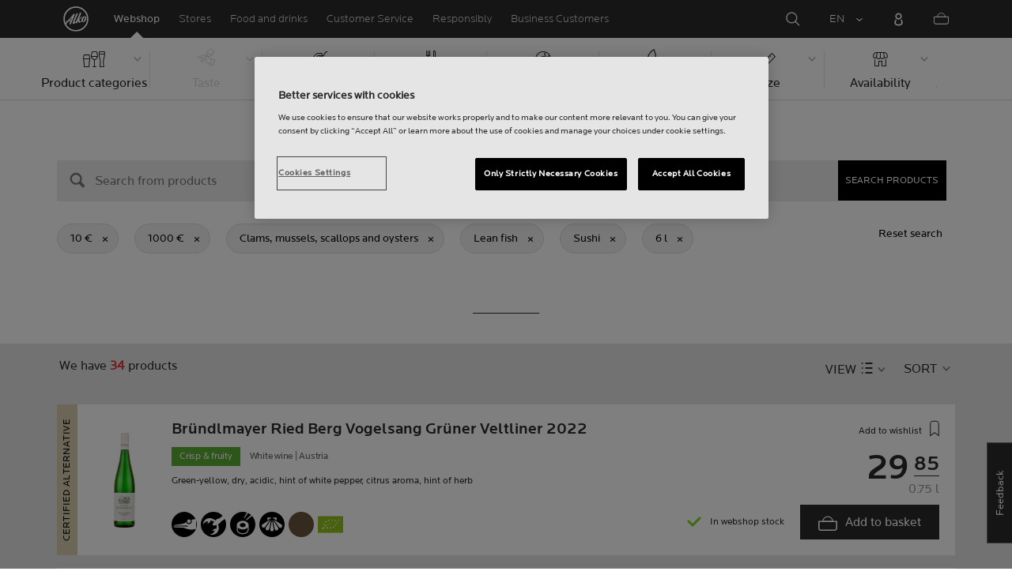

--- FILE ---
content_type: text/html;charset=utf-8
request_url: https://www.alko.fi/en/products/clams-mussels-scallops-and-oysters_sushi_lean-fish?SearchParameter=%26Price_Lower%3D%5B10.0+TO+*%5D%26Price_Upper%3D%5B*+TO+1000.0%5D%26volume_upper%3D%5B*+TO+6.0%5D
body_size: 30782
content:

 
 
<!-- https://www.alko.fi/INTERSHOP/web/WFS/Alko-OnlineShop-Site/en_US/-/EUR/ViewParametricSearch-SimpleOfferSearch?SearchTerm=*&SortingAttribute=random_877&SearchParameter=%26%40QueryTerm%3D*%26OnlineFlag%3D1%26Price_Lower%3D%5B10.0+TO+*%5D%26Price_Upper%3D%5B*+TO+1000.0%5D%26foodSymbolId%3DfoodSymbol_Simpukat_ja_osterit_and_foodSymbol_Sushi_and_foodSymbol_Vaharasvainen_kala%26volume_upper%3D%5B*+TO+6.0%5D&AdditionalParameter= -->

<!doctype html><html lang="en"><head>
<script>
requestManifest();
function requestManifest() {
var xmlHttp = new XMLHttpRequest();
xmlHttp.open("GET", "/INTERSHOP/rest/WFS/Alko-OnlineShop-Site/-/storejson/manifest.json", false); // false for synchronous request
xmlHttp.send(null);
xmlHttp.onreadystatechange = manifestRequestResponseReceived(xmlHttp);
}
function manifestRequestResponseReceived(xmlHttp) {
var manifestExists = xmlHttp.responseText;
if ( manifestExists == 'true' ) {
var link = document.createElement('link');
link.rel = "manifest";
link.href = "/INTERSHOP/static/BOS/Alko-Site/OnlineShop/Alko-OnlineShop/en_US/mobile-app/manifest.json";
document.head.appendChild(link);
}
}
</script>
<meta http-equiv="x-ua-compatible" content="IE=edge">
<meta charset="utf-8">
<meta name="viewport" content="width=device-width, initial-scale=1"><meta http-equiv="refresh" content="2050"/><meta http-equiv="refresh" content="1800"/> 
<meta name="robots" content="noindex"><meta name="description" content=""><meta name="keywords" content="Alko Webshop">
<meta property="og:url" content="https://www.alko.fi/en/products/clams-mussels-scallops-and-oysters_sushi_lean-fish?SearchParameter=%26Price_Lower%3D%5B10.0+TO+*%5D%26Price_Upper%3D%5B*+TO+1000.0%5D%26volume_upper%3D%5B*+TO+6.0%5D">
	<meta property="og:type" content="product.group">
	<meta property="og:title" content="Alko">
<meta property="og:site_name" content="Alko">
<meta property="og:locale" content="en_US"><link rel="canonical" href="https://www.alko.fi/en/products/clams-mussels-scallops-and-oysters_sushi_lean-fish?SearchParameter=%26Price_Lower%3D%5B10.0+TO+*%5D%26Price_Upper%3D%5B*+TO+1000.0%5D%26volume_upper%3D%5B*+TO+6.0%5D"><title>All products | Alko</title><link rel="icon" type="image/x-icon" href="/INTERSHOP/static/WFS/Alko-OnlineShop-Site/-/-/en_US/images/favicon.ico">
<link rel="apple-touch-icon" href="/INTERSHOP/static/WFS/Alko-OnlineShop-Site/-/-/en_US/images/apple-logo.png">
<style>.async-hide { opacity: 0 !important} </style>
<script>
(function(a,s,y,n,c,h,i,d,e){s.className+=' '+y;
h.end=i=function(){s.className=s.className.replace(RegExp(' ?'+y),'')};
(a[n]=a[n]||[]).hide=h;setTimeout(function(){i();h.end=null},c);
})(window,document.documentElement,'async-hide','dataLayer',4000,{'GTM-PB599V':true});
</script><script src="/INTERSHOP/static/WFS/Alko-OnlineShop-Site/-/-/en_US/js/lib/jquery-1.11.3.min.js"></script>
<script src="/INTERSHOP/static/WFS/Alko-OnlineShop-Site/-/-/en_US/js/lib/moment.min.js"></script><script>
var alkoStore = alkoStore || {};
alkoStore.appName = 'Alko';
alkoStore.pageDeps = [
{ moduleName: 'gtm-helper' }
];
alkoStore.checkout = { notifications: [] };
alkoStore.pageLoadActions = []; // Store functions to invoke at page load, after all JS modules have been initialized
alkoStore.environment = { 
currentPage: null,
mightBeTouchDevice: null,
isiPad: !!(navigator.userAgent.match(/iPad/i) != null),
isiPhone: !!(navigator.userAgent.match(/iPhone/i) != null),
isiOs11: /iPad|iPhone|iPod/.test(navigator.userAgent) && /OS 11_(\d{1,2})/.test(navigator.userAgent),
isAndroid: !!(navigator.userAgent.match(/Android/i) != null),
isWindowsPhone: !!(navigator.userAgent.match(/IEMobile|Lumia/i) != null),
isIEBrowser: ((navigator.userAgent.indexOf('MSIE') != -1) || (navigator.userAgent.indexOf('Trident') != -1 && navigator.userAgent.indexOf('MSIE') == -1)),
isFirefox: (navigator.userAgent.toLowerCase().indexOf('firefox') > -1)
};














alkoStore.user = {
locale: "en_US",

userID: null,
isLoggedIn: false,
customerType: "ANONYMOUS",
firstName: null,
birthdayDate: null,
userUUID: null,
ageGroup: "buyer_0"

};
alkoStore.errors = [];

alkoStore.epochTimestamp = 1763137106245;

alkoStore.giosg = {
secureMetaData: "eyJhbGciOiJIUzI1NiJ9.eyJVc2VyIG5hbWUiOiJBbm9ueW1vdXMgVXNlciIsImV4cCI6MTc2MzEzNzEzNn0.s37_JVmS8TqufQkH0hJIZBVCKzBp8FErhMWgmDm7_wU",
getMetaURL: "https://www.alko.fi/INTERSHOP/web/WFS/Alko-OnlineShop-Site/en_US/-/EUR/ALKO_ProcessChatMetadata-PrepareMetadata",
expiryTimeinMilliSeconds: "1&nbsp;763&nbsp;137&nbsp;136&nbsp;245"
};
(function(user) {
dataLayer = window.dataLayer || [];
dataLayer.push({
'userId': user.userID,
'userIsLoggedIn': user.isLoggedIn,
'userAgeGroup': user.ageGroup,
'userLocale': user.locale,
'userCustomerType': user.customerType,
'userPermitClass': user.permitClass,
'userPermitIsValid': user.permitValid
});
$(document).on('click', '.js-logout-btn' ,function(e){
dataLayer.push({
'event': 'logout',
'userId': user.userID,
'userIsLoggedIn': false,
'userCustomerType': user.customerType
});
});
if (user.accountWasCreated) {
dataLayer.push({
'event': "VirtualPageView",
'virtualPagePath': '/create-account/complete-' + user.accountWasCreated,
'virtualPageTitle': "Account Created"
});
dataLayer.push({
'event': "registration",
'userId': user.userID,
'userCustomerType': user.customerType
});
}
}(alkoStore.user));
alkoStore.environment.listView = "list-view-grid";

alkoStore.texts = {
integrationMessageGeneralError: 'An unknown error has occurred.',
integrationMessage000: 'In webshop stock',
integrationMessage001: 'Not available in the webshop',
integrationMessage002: 'Available in approx. 5-10 working days',
integrationMessage003: 'Not available in the webshop',
integrationMessage004: 'Available in approx. 5-10 working days',
integrationMessage006: 'Available in approx. 5-10 working days',
integrationMessage007: 'Not available in the webshop',
integrationMessage101: 'The product was not found.',
integrationMessage102: 'Not available in the webshop',
integrationMessage103: 'Not available in the webshop',
integrationMessage117: 'You are under age and not allowed to buy this product.',
integrationMessage119: 'You are under age and not allowed to buy this product.',
integrationMessage141: 'Available in approx. 5-10 working days',
integrationMessage142: 'Available in approx. 5-10 working days',
integrationMessage143: 'Available in approx. 5-10 working days',
integrationMessage144: 'Available in approx. 5-10 working days',
integrationMessage145: 'Available in approx. 5-10 working days',
integrationMessage146: 'Available in approx. 5-10 working days',
integrationMessage147: 'Available in approx. 5-10 working days',
integrationMessage148: 'Available in approx. 5-10 working days',
integrationMessage149: 'Available in approx. 5-10 working days',
integrationMessage150: 'Available in approx. 5-10 working days',
integrationMessage151: 'Available in approx. 5-10 working days',
integrationMessage152: 'Available in approx. 5-10 working days',
integrationMessage153: 'Available in approx. 5-10 working days',
integrationMessage154: 'Available in approx. 5-10 working days',
integrationMessage155: 'Not available in the webshop',
integrationMessage170: 'You are not able to buy this product.',
integrationMessage171: 'You are not able to buy this product.',
integrationMessage172: 'You are not able to buy this product.',
integrationMessage197: 'Not available in the webshop',
integrationMessage198: 'Available in approx. 5-10 working days',
integrationMessage199: 'Not available in the webshop, estimation of next possible order date',
integrationMessage200: 'Available in 6-10 working days',
defaultYellowProductMessage: 'Estimated availability 8-15 working days',
error: {
heading: 'WE ARE REALLY SORRY!',
error403: 'An error has occured.',
error500: 'An error has occured.',
error501: 'An error has occured.'
},
stores: {
contextData: {
showInfoText : 'SHOW INFO',
selectionText : 'VIEW SELECTION',
openTodayText : 'Open today',
openTomorrowText : 'Tomorrow',
showInfoLink : 'https:&#47;&#47;www.alko.fi&#47;INTERSHOP&#47;web&#47;WFS&#47;Alko-OnlineShop-Site&#47;en_US&#47;-&#47;EUR&#47;ALKO_ViewStore-Start?StoreID=',
storeText : 'STORE',
pickupText : 'PICKUP POINT',
closedText : 'Closed',
closedFullText: 'STORE/PICKUP POINT Closed',
webshopDescriptionClosedStoreLabel: 'Store is closed today'
}
},
loginProcess: {
UnableToFindMembershipData : 'Your email or password is incorrect. Please try again.',
IncorrectPassword : 'Your email or password is incorrect. Please try again.',
IncorrectInputDetails : 'Your email or password is incorrect. Please try again.',
DisabledUser : 'Your account is disabled.',
DisabledCustomer : 'Your customer account is disabled.',
NonApprovedCustomer : 'Your customer account is not approved.',
successfulLogin : ', login succeeded, welcome!',
permitName: 'Permit#',
profileName: 'My profile'
},
logoutProcess: {
closeBrowserMessage: 'Please close the browser to complete the logout!'
},
ao: {
currentStoreIsNotSelected: 'Please select the store youre working in'
},
shippingMethods: {
shippingMethod_11: 'Delivery to corporate address',
shippingMethod_12: 'Delivery to corporate address',
shippingMethod_13: 'Delivery to corporate address',
shippingMethod_14: 'Alko Store Express (within 1-3 working days)',
shippingMethod_15: 'Alko Store (within 4-5 working days)',
shippingMethod_16: 'Alko Store (within 4-5 working days)',
shippingMethod_17: 'Pick-up point (within 2-3 working days)',
shippingMethod_18: 'Pick-up point (within 5-10 working days)'
}
};

alkoStore.urls = {
webRoot: '/INTERSHOP/static/WFS/Alko-OnlineShop-Site/-/-/en_US',
miniCartContent: 'https://www.alko.fi/INTERSHOP/web/WFS/Alko-OnlineShop-Site/en_US/-/EUR/ViewCart-Dispatch?OpenMiniCart=true',
restRoot: 'https://www.alko.fi/INTERSHOP/rest/WFS/Alko-OnlineShop-Site/-/',

paging: 'https://www.alko.fi/INTERSHOP/web/WFS/Alko-OnlineShop-Site/en_US/-/EUR/ViewParametricSearch-ProductPagingRandom',
pagingall: 'https://www.alko.fi/en/products/paging',

login: 'https://www.alko.fi/INTERSHOP/web/WFS/Alko-OnlineShop-Site/en_US/-/EUR/ViewUserAccount-ShowLogin',
storesJSON: 'https://www.alko.fi/INTERSHOP/web/WFS/Alko-OnlineShop-Site/en_US/-/EUR/ALKO_ViewStoreLocator-StoresJSON',
storeMapMarker: '/INTERSHOP/static/WFS/Alko-OnlineShop-Site/-/-/en_US/images/storefinder/mock-google-marker.png', 
pickupMapMarker: 'https://maps.google.com/mapfiles/kml/paddle/blu-circle.png',
closedMapMarker: 'https://maps.google.com/mapfiles/kml/paddle/wht-circle.png',
mobileMenuUrl: 'https://www.alko.fi/INTERSHOP/web/WFS/Alko-OnlineShop-Site/en_US/-/EUR/ALKO_ViewMobileMenu-Start'
};

alkoStore.elems = {
$document: $(document)
};
alkoStore.timing = {
head: new Date().getTime()
};
alkoStore.gtmData = {};
window.localStorage && localStorage.setItem('selectedTopFilter', '');
</script><!-- Google Tag Manager -->
<script>(function(w,d,s,l,i){w[l]=w[l]||[];w[l].push(
{'gtm.start': new Date().getTime(),event:'gtm.js'}
);var f=d.getElementsByTagName(s)[0],
j=d.createElement(s),dl=l!='dataLayer'?'&l='+l:'';j.async=true;j.src=
'//www.googletagmanager.com/gtm.js?id='+i+dl;f.parentNode.insertBefore(j,f);
})(window,document,'script','dataLayer','GTM-PB599V');</script>
<!-- End Google Tag Manager --><script type="text/javascript">
nameGiftCard= 'Name';
emailGiftCard= 'Recipients email (please check that you enter the address correctly)';
deleteRecipient= 'Delete';
saveRecipient= 'Save Changes';
editRecipient= 'Edit';
notValidEmail= 'The email address is not valid';
</script><script>

	(function() {
	    
	    
	    function loadAsyncCss(href) {
	        
	    	var resource = document.createElement('link'),
	    	
			head = document.getElementsByTagName('head')[0];
		
			resource.setAttribute('rel', 'stylesheet');
			resource.setAttribute('href', href);
			resource.setAttribute('type', 'text/css');
		
			head.appendChild(resource);
	    }
	    
	    
	    loadAsyncCss("https://maxcdn.bootstrapcdn.com/font-awesome/4.5.0/css/font-awesome.min.css");
	    
	}());
	
</script>




		<script>
			!function(){function e(e,t){function n(){!o&&t&&(o=!0,t.call(e))}var o;e.addEventListener&&e.addEventListener("load",n),e.attachEvent&&e.attachEvent("onload",n),"isApplicationInstalled"in navigator&&"onloadcssdefined"in e&&e.onloadcssdefined(n)}!function(e){"use strict";var t=function(t,n,o){function r(e){if(c.body)return e();setTimeout(function(){r(e)})}function a(){d.addEventListener&&d.removeEventListener("load",a),d.media=o||"all"}var i,c=e.document,d=c.createElement("link");if(n)i=n;else{var l=(c.body||c.getElementsByTagName("head")[0]).childNodes;i=l[l.length-1]}var s=c.styleSheets;d.rel="stylesheet",d.href=t,d.media="only x",r(function(){i.parentNode.insertBefore(d,n?i:i.nextSibling)});var u=function(e){for(var t=d.href,n=s.length;n--;)if(s[n].href===t)return e();setTimeout(function(){u(e)})};return d.addEventListener&&d.addEventListener("load",a),d.onloadcssdefined=u,u(a),d};"undefined"!=typeof exports?exports.loadCSS=t:e.loadCSS=t}("undefined"!=typeof global?global:this),function(t){var n=function(o,r){"use strict";if(o&&3===o.length){var a=t.navigator,i=t.document,c=t.Image,d=!(!i.createElementNS||!i.createElementNS("http://www.w3.org/2000/svg","svg").createSVGRect||!i.implementation.hasFeature("http://www.w3.org/TR/SVG11/feature#Image","1.1")||t.opera&&-1===a.userAgent.indexOf("Chrome")||-1!==a.userAgent.indexOf("Series40")),l=new c;l.onerror=function(){n.method="png",n.href=o[2],loadCSS(o[2])},l.onload=function(){var t=1===l.width&&1===l.height,a=o[t&&d?0:t?1:2];n.method=t&&d?"svg":t?"datapng":"png",n.href=a,e(loadCSS(a),r)},l.src="[data-uri]",i.documentElement.className+=" grunticon"}};n.loadCSS=loadCSS,n.onloadCSS=e,t.grunticon=n}(this),function(e,t){"use strict";var n,o=t.document,r=function(e){if(o.attachEvent?"complete"===o.readyState:"loading"!==o.readyState)e();else{var t=!1;o.addEventListener("readystatechange",function(){t||(t=!0,e())},!1)}},a=function(e){return t.document.querySelector('link[href$="'+e+'"]')},i=function(e,t){if(n&&!t)return n;n={};var o,r,a,i,c,d;if(!(o=e.sheet))return n;r=o.cssRules?o.cssRules:o.rules;for(var l=0;l<r.length;l++)a=r[l].cssText,i="grunticon:"+r[l].selectorText,(c=a.split(");")[0].match(/US\-ASCII\,([^"']+)/))&&c[1]&&(d=decodeURIComponent(c[1]),n[i]=d);return n},c=function(e,t){var n,r,a,i,c;t?n=e:(t=e,n=o),i="data-grunticon-embed";for(var d in t){c=d.slice("grunticon:".length);try{r=n.querySelectorAll(c)}catch(e){continue}a=[];for(var l=0;l<r.length;l++)null!==r[l].getAttribute(i)&&a.push(r[l]);if(a.length)for(l=0;l<a.length;l++)a[l].innerHTML=t[d],a[l].style.backgroundImage="none",a[l].removeAttribute(i)}return a},d=function(t,n){"svg"===e.method&&r(function(){var o=i(a(e.href));"function"==typeof n?(c(t,o),n()):c(o),"function"==typeof t&&t()})};e.embedIcons=c,e.getCSS=a,e.getIcons=i,e.ready=r,e.svgLoadedCallback=d,e.embedSVG=d}(grunticon,this)}();
			grunticon(["/INTERSHOP/static/WFS/Alko-OnlineShop-Site/-/-/en_US/css/icons-data-svg.css?lastModified=1763132410298", "/INTERSHOP/static/WFS/Alko-OnlineShop-Site/-/-/en_US/css/icons-data-png.css?lastModified=1763132410298", "/INTERSHOP/static/WFS/Alko-OnlineShop-Site/-/-/en_US/css/icons-fallback.css?lastModified=1763132410298"], grunticon.svgLoadedCallback);
		</script>
	


<noscript><link href="/INTERSHOP/static/WFS/Alko-OnlineShop-Site/-/-/en_US/css/icons-fallback.css" rel="stylesheet"></noscript>



<link type="text/css" rel="stylesheet" href="/INTERSHOP/static/WFS/Alko-OnlineShop-Site/-/-/en_US/bundles&#47;css&#47;base.min.css?lastModified=1763132410375" media="all"/>
	<link type="text/css" rel="stylesheet" href="/INTERSHOP/static/WFS/Alko-OnlineShop-Site/-/-/en_US/css/flags.css"/>
<link rel="preload" as="font" crossorigin="anonymous" href="/INTERSHOP/static/WFS/Alko-OnlineShop-Site/-/-/en_US/fonts/LocatorWebRegular.woff">
<link rel="preload" as="font" crossorigin="anonymous" href="/INTERSHOP/static/WFS/Alko-OnlineShop-Site/-/-/en_US/fonts/LocatorWebMedium.woff">
<link rel="preload" as="font" crossorigin="anonymous" href="/INTERSHOP/static/WFS/Alko-OnlineShop-Site/-/-/en_US/fonts/LocatorWebLight.woff">
<meta name="apple-itunes-app" content="app-id=1434288047"><script>
alkoStore.transitions = {};
</script>
</head><body  class="freeze-animations user-not-logged-in list-view-loaded cart-empty list-view-list" data-jsmodule="body"><!-- Google Tag Manager (noscript) -->
<noscript><iframe src="//www.googletagmanager.com/ns.html?id=GTM-PB599V"
height="0" width="0" style="display:none;visibility:hidden"></iframe></noscript>
<!-- End Google Tag Manager (noscript) --><script>
alkoStore.elems.$html = $(document.getElementsByTagName('html')[0]);
alkoStore.elems.$body = $(document.getElementsByTagName('body')[0]);
(function(bodyClasses, $b) {
alkoStore.environment.isWindowsPhone && bodyClasses.push('winphone');
alkoStore.environment.isAndroid && bodyClasses.push('android');
alkoStore.environment.isIEBrowser && bodyClasses.push('ie-browser');
alkoStore.environment.isFirefox && bodyClasses.push('firefox');
(alkoStore.environment.isiPhone || alkoStore.environment.isiPad) && bodyClasses.push('apple-product');
alkoStore.environment.isiOs11 && bodyClasses.push('ios-11');
$b.addClass(bodyClasses.join(' '));
}([], alkoStore.elems.$body));
/*
* Device type detection ( might-be-mouse-device OR might-be-touch-device )
*/
var deviceType = getCookie('deviceType');

// Device type is not defined in the cookies yet
if ( deviceType == '') {
// Set default device type to Mouse device
document.cookie = "deviceType=might-be-mouse-device;path=/";
}
// Device type is either not defined or is Mouse (Mouse is default)
if ( deviceType == '' || deviceType == 'might-be-mouse-device') {
alkoStore.environment.mightBeTouchDevice = false;
if($('body').hasClass('might-be-touch-device') || !$('body').hasClass('might-be-mouse-device')){
$('body').removeClass('might-be-touch-device');
$('body').addClass('might-be-mouse-device');
}
// Device type is defined: Touch
} else if ( deviceType == 'might-be-touch-device' ) {
alkoStore.environment.mightBeTouchDevice = true;
if($('body').hasClass('might-be-mouse-device') || !$('body').hasClass('might-be-touch-device')){
$('body').removeClass('might-be-mouse-device');
$('body').addClass('might-be-touch-device');
}
}
function getCookie(cookieName) {
var match = document.cookie.match('(^|;)\\s*' + cookieName + '\\s*=\\s*([^;]+)');
return match ? match.pop() : '';
}
</script><script>
alkoStore.user.currentSelectedStore = "";
</script><div data-jsmodule="filter-overlay">
<div class="global-loader text-center">
<p>Please wait a moment&hellip;</p>
<div class="loader-icon">
<div class="blockG rotateG_01"></div>
<div class="blockG rotateG_02"></div>
<div class="blockG rotateG_03"></div>
<div class="blockG rotateG_04"></div>
<div class="blockG rotateG_05"></div>
<div class="blockG rotateG_06"></div>
<div class="blockG rotateG_07"></div>
<div class="blockG rotateG_08"></div>
</div></div>
</div>
<div class="site-wrap off-canvas-wrapper">
<div class="off-canvas-wrapper-inner" data-off-canvas-wrapper id="js-off-canvas-wrapper-inner">
<div class="bright-overlay" data-jsmodule="overlay"></div>
<div role="banner" class="main-header-wrap" id="js-main-header-wrap">










 




<div class="questback">
<a href="https:&#47;&#47;www.alko.fi&#47;en&#47;services-shopping&#47;customer-service&#47;feedback" 
target="_blank" 
class="questback-link" 
title="Feedback">Feedback</a>
</div><div class="off-canvas position-right custom-off-canvas" data-position="right" data-jsmodule="custom-right-off-canvas" data-jsmodule-prevent-destroy="true" tabindex="-1">
<div class="padding-v-1 clearfix custom-right-off-canvas-header">
<span class="alko-icon right custom-off-canvas-close">X</span>
</div>
<div class="custom-off-canvas-content-placeholder"></div>
</div><script src="/INTERSHOP/static/WFS/Alko-OnlineShop-Site/-/-/en_US/js/alko_modules/util/optanonCheck.js"></script><script>
$( document ).ready( function () {
optanonCheck("OptanonConsent", "rvdata-Alko-OnlineShop-products");
});
</script>
<script>
alkoStore.transitions.headerFadeDuration = 300;
</script>
<div class="navigation off-canvas position-right" tabindex="-1" id="offCanvasRight" data-off-canvas data-position="right" data-jsmodule="navigation">
<div class="main-menu-header" tabindex="-1">
<a class="hide-for-medium" href="https:&#47;&#47;www.alko.fi&#47;en&#47;" tabindex="-1">
<div class="logo icon-alko-logo-white" tabindex="-1"></div>
</a>
<span class="alko-icon toggle-main-menu" tabindex="-1">&#88;</span>
</div>
<div class="navigation-change-language hide-for-medium" tabindex="-1" data-jsmodule="switch-locale"><a class="current-language locale" href="#" tabindex="-1" >EN</a><a class="locale switch-locale" tabindex="-1" href="#" data-value="fi_FI">FI</a><a class="locale switch-locale" tabindex="-1" href="#" data-value="sv_SE">SV</a></div>
<div class="main-navigation hide-for-medium link-list user-menu-item" tabindex="-1" >
<div class="link-list level-1 link-list-can-toggle has-title show-for-logged-in" tabindex="-1" >
<div class="link-list-item title-wrapper" tabindex="-1" >
<div class="user-menu-item-toggle link-list-toggle" tabindex="-1" >
<span class="link-list-toggle-symbol" tabindex="-1" >›</span>
</div>
<span class="link-list-title has-link" tabindex="-1" >
<a class="my-account-btn link-list-title-link" data-selected-page-id="my-alko" href="https:&#47;&#47;www.alko.fi&#47;en&#47;my-pages&#47;overview" tabindex="-1" data-firstname data-hj-suppress></a>
</span>
</div>
<div class="link-list-children-wrap" style="display: none;" tabindex="-1" >
<div class="link-list level-2" tabindex="-1" >
<div class="link-list-item link-list-child" tabindex="-1" >
<a class="my-account-btn link-list-link" tabindex="-1" href="https:&#47;&#47;oma.alko.fi">
<span>My information</span>
</a>
</div>
<div class="link-list-item link-list-child" tabindex="-1" >
<a class="my-account-btn link-list-link" tabindex="-1" data-selected-page-id="my-alko" href="https:&#47;&#47;www.alko.fi&#47;en&#47;my-pages&#47;overview">
<span>Orders &amp; lists</span>
</a>
</div>
<div class="link-list-item link-list-child" tabindex="-1" ><a class="logout-btn link-list-link" 
href="https:&#47;&#47;www.alko.fi&#47;en&#47;kirjautuaulos"
tabindex="-1">Logout</a> 
</div>
</div>
</div>
</div>
</div>
<div class="main-navigation" tabindex="-1">
<div class="link-list level-0">
<div class="link-list-children-wrap"> 
<div class="link-list-item link-list level-1" data-page-id="home-page" tabindex="-1">
<a data-selected-page-id="home-page" tabindex="-1" class="link-list-link" href="https:&#47;&#47;www.alko.fi&#47;en&#47;" target="_self"><span>Home</span></a>
</div> 
<div class="link-list-item link-list level-1" data-page-id="products" tabindex="-1">
<a data-selected-page-id="products" tabindex="-1" class="link-list-link" href="https:&#47;&#47;www.alko.fi&#47;en&#47;products" target="_self"><span>Webshop</span></a>
</div> 
<div class="link-list-item link-list level-1" data-page-id="stores" tabindex="-1">
<a data-selected-page-id="stores" tabindex="-1" class="link-list-link" href="https:&#47;&#47;www.alko.fi&#47;en&#47;shops-services" target="_self"><span>Stores</span></a>
</div> 
 
 

<div class="link-list level-1 link-list-can-toggle has-title" data-page-id="food-and-drinks"><div class="link-list-item title-wrapper" tabindex="-1"><div class="link-list-toggle" tabindex="-1">
<span tabindex="-1" data-page-id="food-and-drinks" data-level="2" class="link-list-toggle-symbol "> 
 › </span>
</div><div tabindex="-1" class="link-list-title has-link">
<a data-selected-page-id="food-and-drinks" tabindex="-1" class="link-list-title-link" 

href="https:&#47;&#47;www.alko.fi&#47;en&#47;food-and-drinks"
>
<span>Food and drinks</span>
</a>
</div>
</div>
<div class="link-list-children-wrap"> 
</div></div> 
 

<div class="link-list level-1 link-list-can-toggle has-title" data-page-id="services-shopping"><div class="link-list-item title-wrapper" tabindex="-1"><div class="link-list-toggle" tabindex="-1">
<span tabindex="-1" data-page-id="services-shopping" data-level="2" class="link-list-toggle-symbol "> 
 › </span>
</div><div tabindex="-1" class="link-list-title has-link">
<a data-selected-page-id="services-shopping" tabindex="-1" class="link-list-title-link" 

href="https:&#47;&#47;www.alko.fi&#47;en&#47;services-shopping"
>
<span>Customer Service</span>
</a>
</div>
</div>
<div class="link-list-children-wrap"> 
</div></div> 
 

<div class="link-list level-1 link-list-can-toggle has-title" data-page-id="responsibly"><div class="link-list-item title-wrapper" tabindex="-1"><div class="link-list-toggle" tabindex="-1">
<span tabindex="-1" data-page-id="responsibly" data-level="2" class="link-list-toggle-symbol "> 
 › </span>
</div><div tabindex="-1" class="link-list-title has-link">
<a data-selected-page-id="responsibly" tabindex="-1" class="link-list-title-link" 

href="https:&#47;&#47;www.alko.fi&#47;en&#47;responsibly"
>
<span>RESPONSIBLY</span>
</a>
</div>
</div>
<div class="link-list-children-wrap"> 
</div></div> 
 

<div class="link-list level-1 link-list-can-toggle has-title" data-page-id="business-customer"><div class="link-list-item title-wrapper" tabindex="-1"><div class="link-list-toggle" tabindex="-1">
<span tabindex="-1" data-page-id="business-customer" data-level="2" class="link-list-toggle-symbol "> 
 › </span>
</div><div tabindex="-1" class="link-list-title has-link">
<a data-selected-page-id="business-customer" tabindex="-1" class="link-list-title-link" 

href="https:&#47;&#47;www.alko.fi&#47;en&#47;business-customer"
>
<span>Services for Business Customers</span>
</a>
</div>
</div>
<div class="link-list-children-wrap"> 
</div></div></div>
</div>
</div>
</div>
<div class="webstore-header-wrapper" data-jsmodule="header" id="js-main-header">
<div class="smart-banner">
<div class="logo icon-alko-logo-red"></div>
<div class="meta">
<div class="name">Alko app</div>
<div class="text">Find, browse, save and order from Alko app.</div>
</div>
<a href="" 
class="mobile-app-download" 
data-url="https://www.alko.fi/INTERSHOP/web/WFS/Alko-OnlineShop-Site/en_US/-/EUR/ALKO_ViewDownLoadApp-Start" 
>Open</a>
<a href="#close" class="close"></a>
</div>
<div class="modal-login-overlay invisible"></div>
<div class="above-header-bar" id="above-header-bar"></div>
<div class="webstore-header">
<nav class="header-container">
<ul class="left-section">
<li class="menu-item logo-wrapper">
<a title="Alko Logo Icon" href="https:&#47;&#47;www.alko.fi&#47;en&#47;">
<div class="logo icon-alko-logo-red"></div>
<div class="logo icon-alko-logo-white"></div>
</a>
</li>
<li class="skip-to-main-content">
<a id="skip-to-main-content" href="javascript:;">Skip to main content</a>
</li> 

 
 

<li class="menu-item" data-page-id="products">
<a data-selected-page-id="products" href="https:&#47;&#47;www.alko.fi&#47;en&#47;products">Webshop</a>
</li> 
 

<li class="menu-item show-for-large" data-page-id="stores">
<a data-selected-page-id="stores" href="https:&#47;&#47;www.alko.fi&#47;en&#47;shops-services">Stores</a>
</li> 
 

<li class="menu-item show-for-large" data-page-id="food-and-drinks">
<a data-selected-page-id="food-and-drinks" href="https:&#47;&#47;www.alko.fi&#47;en&#47;food-and-drinks">Food and drinks</a>
</li> 
 

<li class="menu-item show-for-large" data-page-id="services-shopping">
<a data-selected-page-id="services-shopping" href="https:&#47;&#47;www.alko.fi&#47;en&#47;services-shopping">Customer Service</a>
</li> 
 

<li class="menu-item show-for-large" data-page-id="responsibly">
<a data-selected-page-id="responsibly" href="https:&#47;&#47;www.alko.fi&#47;en&#47;responsibly">Responsibly</a>
</li> 
 

<li class="menu-item show-for-large" data-page-id="business-customer">
<a data-selected-page-id="business-customer" href="https:&#47;&#47;www.alko.fi&#47;en&#47;business-customer">Business Customers</a>
</li> 
</ul>
<ul class="right-section dropdown menu" data-dropdown-menu>
<li class="menu-item global-notification-button"></li>
<li class="menu-item search">
<a aria-label="Search Magnifier Icon" id="global-search-trigger" href="javascript:;">
<div class="icon-search-white-thin"></div>
</a>
</li>
<li class="menu-item has-submenu change-locale" data-jsmodule="switch-locale"><a class="current-locale" title="Change language to English" href="javascript:;">EN</a><ul class="menu"><li><a class="switch-locale" data-value="fi_FI" href="javascript:;">FI</a></li><li><a class="switch-locale" data-value="sv_SE" href="javascript:;">SV</a></li></ul>
</li>
<li class="menu-item sign-in hide-for-logged-in">
<a aria-label="Sign in" href="javascript:;" data-remodal-target="modal-login">
<div class="sign-in-icon icon-header-user"></div>
<span class="sign-in-label">Log in</span>
</a>
</li>
<li class="menu-item logged-in-label has-submenu show-for-logged-in show-for-medium">
<a class="username" href="https:&#47;&#47;www.alko.fi&#47;en&#47;my-pages&#47;overview" data-firstname data-hj-suppress></a>
<ul class="menu">
<li>
<a class="my-account-btn" href="https:&#47;&#47;oma.alko.fi">My information</a>
</li>
<li>
<a class="my-account-btn" href="https:&#47;&#47;www.alko.fi&#47;en&#47;my-pages&#47;overview">Orders &amp; lists</a>
</li><li id="js-logout">
<a class="logout-btn" 
href="https:&#47;&#47;www.alko.fi&#47;en&#47;kirjautuaulos"
>Logout</a>
</li> 
</ul>
</li>
<li class="menu-item logged-in-label show-for-logged-in hide-for-medium">
<a class="logged-in-icon-wrapper" aria-label="You are logged in" href="javascript:;">
<div class="logged-in-icon icon-header-user"></div>
</a>
</li>
<li data-jsmodule="giosg"></li>
<li class="menu-item header-mini-cart">
<a class="cart-icon-container" data-jsmodule="mini-cart-indicator" aria-label="Shopping cart Menu Icon" href="javascript:;">
<span class="mini-cart-number" id="js-mini-cart-number"></span>
<div class="mini-cart-icon icon-shopping-cart"></div>
<span class="mini-cart-label">Shopping basket</span>
</a>
</li>
<li class="menu-item header-menu">
<a title="Menu Icon" href="#" class="toggle-main-menu"> 
<div class="icon-burger-menu"></div>
</a>
</li>
</ul>
</nav>
<div class="utility-bar" id="utility-bar">
<div class="utility-bar-overlay" data-jsmodule="overlay"></div>
<div class="utility-bar-inner-wrap">
<div class="utility-bar-inner">
<div class="global-message-wrapper" data-jsmodule="global-message">
<div class="row"></div>
</div><div class="global-search-wrapper" id="global-search-wrapper" data-jsmodule="global-search">
	<div data-jsmodule="sayt" data-url="https:&#47;&#47;www.alko.fi&#47;INTERSHOP&#47;web&#47;WFS&#47;Alko-OnlineShop-Site&#47;en_US&#47;-&#47;EUR&#47;ViewSuggestSearch-Suggest?SaytContext=Header">
	
		<div class="search-bar-initial-wrap">
			<div class="row">
				<div class="search-bar-initial" id="search-bar-initial">
					<div class="global-search-bar" id="global-search-bar">
					<form method="post" action="https://www.alko.fi/INTERSHOP/web/WFS/Alko-OnlineShop-Site/en_US/-/EUR/ViewParametricSearchBySearchIndex-SimpleGenericSearch" name="allSearch" id="allSearch"><input type="hidden" name="SynchronizerToken" value="12cdbb88dfc29a8321d84b9045b18433b984131098f733ccd2b9d0dc604c5e6f"/>
						<input id="global-search-input" type="text" name="SearchTerm" class="global-search-input" placeholder="Search for products and recipes." autocomplete="off"/>
						<input type="submit" value="" class="icon-search-gray" />
					</form>
					</div>
					
					<div class="product-type-filter-buttons" id="global-search-top-filter-buttons"></div>
				</div>
			</div>
		</div>
		
		<div class="row">
			<div class="search-filter-dropdown" id="search-filter-dropdown">
				<div class="search-filter-header">
					<h4>Search from products</h4>
					<div class="close-search" aria-label="Close search" role="button" id="close-search">X</div>
				</div>
				<div class="search-type-filters row medium-up-3 large-up-4" id="type-filter-buttons"></div>
				<div class="search-category-filters">
					<ul role="menu" class="sub-filters-list row type-text" id="global-search-top-category-links"></ul>
				</div>
			</div>
			
			<div class="global-search-results search-results column"></div>
		</div>

	</div>
</div></div>
</div>
</div>
</div>
<div class="login-message general-message has-arrow-up" data-hj-suppress>
<p class="alko-icon play-button play-button-up"></p>
<p class="message-text"></p>
</div>
<div class="remodal-vertical-middle remodal-show-overlay" data-remodal-modifier="cookies" data-remodal-hashTracking="false" data-remodal-id="cookies-details">
<button data-remodal-close class="remodal-close">&times;</button>
<div class="row">
<div class="column tiny-12 padding-h-4" data-modal-content></div>
</div>
</div>
<a class="back-to-top" data-jsmodule="back-to-top" href="#" title="Back to top">
<span class="alko-icon arrow-up"></span>
</a>
</div></div>
<div role="main" class="main-wrap" id="js-main-wrap">
<div class="remodal-vertical-middle remodal-show-overlay margin-h-1" data-remodal-modifier="wishlist-dialog" data-remodal-id="wishlist-dialog" id="wishlist-dialog-modal">
</div>









<script>
	alkoStore.environment.currentSelectedPage = "products";
	alkoStore.elems.$body.addClass('serp-page');
	alkoStore.environment.currentPage = 'serp-page';
	dataLayer = window.dataLayer || [];
	
	
		alkoStore.gtmData.initialSearchTerm = "*";
	
	
</script>

<div data-jsmodule="dynamic-filter" aria-live="polite">

	<div class="search-result has-fixed-filters show-app-banner" data-jsmodule="search-result">
	
		<script>
			
			alkoStore.gtmData.appliedTopFilters = [];
			alkoStore.gtmData.appliedSubFilters = [];
		</script>
	
		



	





	
 
<div class="filter-entrances-bar-wrap">
<div class="row">
<nav class="top-bar filters" data-topbar role="navigation">
<section class="top-bar-section">
<div class="mobile-top-filter-header text-center showhide-trigger user-unselectable" id="js-mobile-top-filter-header" data-default-text="All products">All products</div>
<div class="filter-entrances-wrap" id="js-filter-entrances-wrap">
<span id="entrances">
<div class="hide-for-medium sub-filter-header">
<a href="#" class="b1 show-for-small-only toggle-back padding-h-0 filter-entrance-closer" id="js-filter-entrance-closer"><span class="alko-icon arrow-left"></span></a>
</div>
</span><ul class="entrances" role="menubar">
<li class="entrance-list-item CategoryGroup" role="menuitem" aria-haspopup="true">
<a class="filter-entrance filter-entrance-toggle " tabindex="0" data-filterid="CategoryGroup" data-showhideid="filterCategoryGroup" href="https://www.alko.fi/en/products/clams-mussels-scallops-and-oysters_sushi_lean-fish?SearchParameter=%26Price_Lower%3D%5B10.0+TO+*%5D%26Price_Upper%3D%5B*+TO+1000.0%5D%26volume_upper%3D%5B*+TO+6.0%5D&SortingAttribute=random_877-asc">
<div class="icon-link">
<div class="icon" aria-hidden="true">
<div class="alko-icon CategoryGroup-root"></div>
</div>
<div class="description">Product categories</div>
</div>
<div class="alko-icon toggle-icon arrow-down" aria-hidden="true"></div>
</a>
<div class="separator"></div>
</li>
 

 
<li class="entrance-list-item TastGroup inactive">
<div class="icon-link" data-jsmodule="tooltip" data-tooltip-class="TastGroup tooltip filter-is-inactive" data-click-open="false" data-disable-hover="false" title="First select the product category"> 
<div class="icon">
<div class="alko-icon TastGroup-root"></div>
</div>
<div class="description">Taste</div>
</div>
<div class="alko-icon toggle-icon arrow-down"></div>
<div class="separator"></div>
</li><li class="entrance-list-item PriceGroup" role="menuitem" aria-haspopup="true">
<a class="filter-entrance filter-entrance-toggle " tabindex="0" data-filterid="PriceGroup" data-showhideid="filterPriceGroup" href="https://www.alko.fi/en/products/clams-mussels-scallops-and-oysters_sushi_lean-fish?SearchParameter=%26Price_Lower%3D%5B10.0+TO+*%5D%26Price_Upper%3D%5B*+TO+1000.0%5D%26volume_upper%3D%5B*+TO+6.0%5D&SortingAttribute=random_877-asc">
<div class="icon-link">
<div class="icon" aria-hidden="true">
<div class="alko-icon PriceGroup-root"></div>
</div>
<div class="description">Price</div>
</div>
<div class="alko-icon toggle-icon arrow-down" aria-hidden="true"></div>
</a>
<div class="separator"></div>
</li>
<li class="entrance-list-item foodSymbolId" role="menuitem" aria-haspopup="true">
<a class="filter-entrance filter-entrance-toggle " tabindex="0" data-showhideactive="" data-filterid="foodSymbolId" data-showhideid="filterfoodSymbolId" href="https://www.alko.fi/en/products/clams-mussels-scallops-and-oysters_sushi_lean-fish?SearchParameter=%26Price_Lower%3D%5B10.0+TO+*%5D%26Price_Upper%3D%5B*+TO+1000.0%5D%26volume_upper%3D%5B*+TO+6.0%5D&SortingAttribute=random_877-asc">
<div class="icon-link">
<div class="icon" aria-hidden="true">
<div class="alko-icon foodSymbolId-root"></div>
</div>
<div class="description">Food</div>
</div>
<div class="alko-icon toggle-icon arrow-down" aria-hidden="true"></div>
</a>
<div class="separator"></div>
</li>
<li class="entrance-list-item countryId" role="menuitem" aria-haspopup="true">
<a class="filter-entrance filter-entrance-toggle " tabindex="0" data-filterid="countryId" data-showhideid="filtercountryId" href="https://www.alko.fi/en/products/clams-mussels-scallops-and-oysters_sushi_lean-fish?SearchParameter=%26Price_Lower%3D%5B10.0+TO+*%5D%26Price_Upper%3D%5B*+TO+1000.0%5D%26volume_upper%3D%5B*+TO+6.0%5D&SortingAttribute=random_877-asc">
<div class="icon-link">
<div class="icon" aria-hidden="true">
<div class="alko-icon countryId-root"></div>
</div>
<div class="description">Country</div>
</div>
<div class="alko-icon toggle-icon arrow-down" aria-hidden="true"></div>
</a>
<div class="separator"></div>
</li>
<li class="entrance-list-item EcoFilterId" role="menuitem" aria-haspopup="true">
<a class="filter-entrance filter-entrance-toggle " tabindex="0" data-filterid="EcoFilterId" data-showhideid="filterEcoFilterId" href="https://www.alko.fi/en/products/clams-mussels-scallops-and-oysters_sushi_lean-fish?SearchParameter=%26Price_Lower%3D%5B10.0+TO+*%5D%26Price_Upper%3D%5B*+TO+1000.0%5D%26volume_upper%3D%5B*+TO+6.0%5D&SortingAttribute=random_877-asc">
<div class="icon-link">
<div class="icon" aria-hidden="true">
<div class="alko-icon EcoFilterId-root"></div>
</div>
<div class="description">Certified & others</div>
</div>
<div class="alko-icon toggle-icon arrow-down" aria-hidden="true"></div>
</a>
<div class="separator"></div>
</li>
<li class="entrance-list-item SizeGroup" role="menuitem" aria-haspopup="true">
<a class="filter-entrance filter-entrance-toggle " tabindex="0" data-filterid="SizeGroup" data-showhideid="filterSizeGroup" href="https://www.alko.fi/en/products/clams-mussels-scallops-and-oysters_sushi_lean-fish?SearchParameter=%26Price_Lower%3D%5B10.0+TO+*%5D%26Price_Upper%3D%5B*+TO+1000.0%5D%26volume_upper%3D%5B*+TO+6.0%5D&SortingAttribute=random_877-asc">
<div class="icon-link">
<div class="icon" aria-hidden="true">
<div class="alko-icon SizeGroup-root"></div>
</div>
<div class="description">Size</div>
</div>
<div class="alko-icon toggle-icon arrow-down" aria-hidden="true"></div>
</a>
<div class="separator"></div>
</li>
<li class="entrance-list-item AvailabilityGroup" role="menuitem" aria-haspopup="true">
<a class="filter-entrance filter-entrance-toggle " tabindex="0" data-filterid="AvailabilityGroup" data-showhideid="filterAvailabilityGroup" href="https://www.alko.fi/en/products/clams-mussels-scallops-and-oysters_sushi_lean-fish?SearchParameter=%26Price_Lower%3D%5B10.0+TO+*%5D%26Price_Upper%3D%5B*+TO+1000.0%5D%26volume_upper%3D%5B*+TO+6.0%5D&SortingAttribute=random_877-asc">
<div class="icon-link">
<div class="icon" aria-hidden="true">
<div class="alko-icon AvailabilityGroup-root"></div>
</div>
<div class="description">Availability</div>
</div>
<div class="alko-icon toggle-icon arrow-down" aria-hidden="true"></div>
</a>
<div class="separator"></div>
</li></ul>
</div>
</section>
</nav>
</div>
</div>
<div class="row sub-filters-wrap" role="menu">
<div class="media-padding sub-filters-inner"> 
<div class="sub-filter-group showhide-closed hide" data-filter-group="CategoryGroup" data-showhidetriggeredby="filterCategoryGroup">
<div class="sub-filter-header">
<a href="#" class="b1 show-for-small-only toggle-back filter-entrance-toggle-mobile"><span class="alko-icon arrow-left"></span></a>
<div class="show-for-small-only clearfix">
<a data-jsmodule="filter-changer" data-clear-all-filters="true" href="https:&#47;&#47;www.alko.fi&#47;en&#47;products"><button class="button secondary left padding-h-0">CLEAR</button></a>
<button class="button right toggle-back filter-entrance-toggle-mobile filter-entrance-closer">Show results</button>
</div> 
</div>
<div class="sub-filters CategoryGroup"> 
 
 
 
 
 
 

<div class="category-filter-checkboxes-wrapper row medium-up-3 large-up-4"><div class="product-types column"> 
<div class="filter-preselect "><ul role="menu" class="sub-filters-list  type-text_clear">
<li class=" sub-filter taste-bg 1"><a data-jsmodule="filter-changer" 
data-filter-name="activeNewProductID" 
data-filter-value="1"
data-filter-combined-value="activeNewProductID_1" 
class="preselect-filter" 
title="" 

role="menuitemcheckbox"

aria-checked="false" 
href="https://www.alko.fi/en/products/new-products/clams-mussels-scallops-and-oysters_sushi_lean-fish?SearchParameter=%26Price_Lower%3D%5B10.0+TO+*%5D%26Price_Upper%3D%5B*+TO+1000.0%5D%26volume_upper%3D%5B*+TO+6.0%5D">New products</a></li></ul></div>
</div><div class="product-types column"> 
<div class="filter-preselect "><ul role="menu" class="sub-filters-list  type-text_clear">
<li class=" sub-filter taste-bg 1"><a data-jsmodule="filter-changer" 
data-filter-name="activeSeasonalID" 
data-filter-value="1"
data-filter-combined-value="activeSeasonalID_1" 
class="preselect-filter" 
title="" 

role="menuitemcheckbox"

aria-checked="false" 
href="https://www.alko.fi/en/products/seasonal-products/clams-mussels-scallops-and-oysters_sushi_lean-fish?SearchParameter=%26Price_Lower%3D%5B10.0+TO+*%5D%26Price_Upper%3D%5B*+TO+1000.0%5D%26volume_upper%3D%5B*+TO+6.0%5D">Seasonal products</a></li></ul></div>
</div></div>
<div class="sub-filters"><ul role="menu" class="sub-filters-list row type-text"><li class="product-category sub-filter column ContextCategoryUUID" data-colmedium="1">
<div class="select-button "><div class="icon alko-icon  white-wine-other-wines"></div>
<a data-jsmodule="filter-changer" 
data-filter-name="TopCategory"
data-filter-value=" white-wine-other-wines"
data-filter-combined-value="ContextCategoryUUID_TWvAqHh4bZkAAAFVhWgcppid"
data-categoryvalue=" white-wine-other-wines" 
data-categoryname="White wine" 
href="https://www.alko.fi/en/products/white-wine/clams-mussels-scallops-and-oysters_sushi_lean-fish?SearchParameter=%26Price_Lower%3D%5B10.0+TO+*%5D%26Price_Upper%3D%5B*+TO+1000.0%5D%26volume_upper%3D%5B*+TO+6.0%5D" class="title top-category-link">
<div class="link-content">
<span class="name">White wine</span>&nbsp;
<span class="num-matches"> (19)</span>
</div>
<span class="deselect">✕</span>
</a>
</div></li><li class="product-category sub-filter column ContextCategoryUUID" data-colmedium="2">
<div class="select-button "><div class="icon alko-icon  sparkling-wine"></div>
<a data-jsmodule="filter-changer" 
data-filter-name="TopCategory"
data-filter-value=" sparkling-wine"
data-filter-combined-value="ContextCategoryUUID_KAfAqHh4jigAAAFV6FQcppid"
data-categoryvalue=" sparkling-wine" 
data-categoryname="Sparkling wine &amp; champagne" 
href="https://www.alko.fi/en/products/sparkling-wine-and-champagne/clams-mussels-scallops-and-oysters_sushi_lean-fish?SearchParameter=%26Price_Lower%3D%5B10.0+TO+*%5D%26Price_Upper%3D%5B*+TO+1000.0%5D%26volume_upper%3D%5B*+TO+6.0%5D" class="title top-category-link">
<div class="link-content">
<span class="name">Sparkling wine &amp; champagne</span>&nbsp;
<span class="num-matches"> (13)</span>
</div>
<span class="deselect">✕</span>
</a>
</div></li><li class="product-category sub-filter column ContextCategoryUUID" data-colmedium="0">
<div class="select-button "><div class="icon alko-icon  white-wine-other-wines"></div>
<a data-jsmodule="filter-changer" 
data-filter-name="TopCategory"
data-filter-value=" white-wine-other-wines"
data-filter-combined-value="ContextCategoryUUID_dK_AqHh4bdIAAAFVGWQcppid"
data-categoryvalue=" white-wine-other-wines" 
data-categoryname="Dessert wine &amp; other fortified wines" 
href="https://www.alko.fi/en/products/dessert-wine-and-other-fortified-wines/clams-mussels-scallops-and-oysters_sushi_lean-fish?SearchParameter=%26Price_Lower%3D%5B10.0+TO+*%5D%26Price_Upper%3D%5B*+TO+1000.0%5D%26volume_upper%3D%5B*+TO+6.0%5D" class="title top-category-link">
<div class="link-content">
<span class="name">Dessert wine &amp; other fortified wines</span>&nbsp;
<span class="num-matches"> (2)</span>
</div>
<span class="deselect">✕</span>
</a>
</div></li></ul></div></div>
</div> 
 
<div class="sub-filter-group showhide-closed hide" data-filter-group="PriceGroup" data-showhidetriggeredby="filterPriceGroup">
<div class="sub-filter-header">
<a href="#" class="b1 show-for-small-only toggle-back filter-entrance-toggle-mobile"><span class="alko-icon arrow-left"></span></a>
<div class="show-for-small-only clearfix">
<a data-jsmodule="filter-changer" data-clear-all-filters="true" href="https:&#47;&#47;www.alko.fi&#47;en&#47;products"><button class="button secondary left padding-h-0">CLEAR</button></a>
<button class="button right toggle-back filter-entrance-toggle-mobile filter-entrance-closer">Show results</button>
</div> 
</div>
<div class="sub-filters PriceGroup"> 
 
 
 
 
<script>
alkoStore.gtmData.appliedTopFilters.push("PriceGroup");
alkoStore.gtmData.appliedSubFilters.push("[10.0 TO *]");
</script> 
 
 
 
 
 
 
 
 
 
 
 
 
 
 
 
<script>
alkoStore.gtmData.appliedTopFilters.push("PriceGroup");
alkoStore.gtmData.appliedSubFilters.push("[* TO 1000.0]");
</script> 
 
 
 
 
 
 
 
 
<div class="row"> 
 
<div class="filter-range column tiny-12 medium-4 text-center"><div class="filter-heading column padding-h-0 tiny-12">Price Range</div>
<div class="range-wrap column padding-h-0">
<div class="medium-up-dropdown-wrap text-center clearfix"> 

 
 
 
 
 
 
 
 
 
 
 
 
 
<ul data-jsmodule="custom-dropdown" class="dropdown menu custom" data-dropdown-menu data-click-open="true" data-disable-hover="true" data-default-text="all price">
<li>
<a class="default-option" href="javascript:;"></a>
<ul class="menu" data-value="Price_Lower">
<li><input data-jsmodule="in-page-filter" type="search" class="filter-search Price_Lower" /></li>
<li>
<a class="reset-option" data-jsmodule="filter-changer" href="https://www.alko.fi/en/products/clams-mussels-scallops-and-oysters_sushi_lean-fish?SearchParameter=%26Price_Upper%3D%5B*+TO+1000.0%5D%26volume_upper%3D%5B*+TO+6.0%5D">all price</a>
</li><ul role="menu" class="sub-filters-list  type-dropdown">
 
<li class="Price_Lower dropdown-list in-page-filter-target">
<a href="https://www.alko.fi/en/products/clams-mussels-scallops-and-oysters_sushi_lean-fish?SearchParameter=%26Price_Lower%3D%5B0.0+TO+*%5D%26Price_Upper%3D%5B*+TO+1000.0%5D%26volume_upper%3D%5B*+TO+6.0%5D" 
data-jsmodule="filter-changer"
data-filter-name="Price_Lower"
data-filter-value="[0.0 TO *]"
data-filter-combined-value="Price_Lower_[0.0 TO *]"
class="dropdown-option">0 &euro;</a>
</li>
 
<li class="Price_Lower dropdown-list in-page-filter-target">
<a href="https://www.alko.fi/en/products/clams-mussels-scallops-and-oysters_sushi_lean-fish?SearchParameter=%26Price_Lower%3D%5B3.0+TO+*%5D%26Price_Upper%3D%5B*+TO+1000.0%5D%26volume_upper%3D%5B*+TO+6.0%5D" 
data-jsmodule="filter-changer"
data-filter-name="Price_Lower"
data-filter-value="[3.0 TO *]"
data-filter-combined-value="Price_Lower_[3.0 TO *]"
class="dropdown-option">3 &euro;</a>
</li>
 
<li class="Price_Lower dropdown-list in-page-filter-target">
<a href="https://www.alko.fi/en/products/clams-mussels-scallops-and-oysters_sushi_lean-fish?SearchParameter=%26Price_Lower%3D%5B5.0+TO+*%5D%26Price_Upper%3D%5B*+TO+1000.0%5D%26volume_upper%3D%5B*+TO+6.0%5D" 
data-jsmodule="filter-changer"
data-filter-name="Price_Lower"
data-filter-value="[5.0 TO *]"
data-filter-combined-value="Price_Lower_[5.0 TO *]"
class="dropdown-option">5 &euro;</a>
</li>
 
<li class="Price_Lower dropdown-list in-page-filter-target">
<a href="https://www.alko.fi/en/products/clams-mussels-scallops-and-oysters_sushi_lean-fish?SearchParameter=%26Price_Lower%3D%5B8.0+TO+*%5D%26Price_Upper%3D%5B*+TO+1000.0%5D%26volume_upper%3D%5B*+TO+6.0%5D" 
data-jsmodule="filter-changer"
data-filter-name="Price_Lower"
data-filter-value="[8.0 TO *]"
data-filter-combined-value="Price_Lower_[8.0 TO *]"
class="dropdown-option">8 &euro;</a>
</li> 

 
<li class="dropdown-list in-page-filter-target">
<a href="https://www.alko.fi/en/products/clams-mussels-scallops-and-oysters_sushi_lean-fish?SearchParameter=%26Price_Lower%3D%5B10.0+TO+*%5D%26Price_Upper%3D%5B*+TO+1000.0%5D%26volume_upper%3D%5B*+TO+6.0%5D"
data-filter-name="Price_Lower"
data-filter-value="[10.0 TO *]"
data-filter-combined-value="Price_Lower_[10.0 TO *]"
data-jsmodule="filter-changer"
class="dropdown-option selected">10 &euro;</a>
</li> 

 
<li class="Price_Lower dropdown-list in-page-filter-target">
<a href="https://www.alko.fi/en/products/clams-mussels-scallops-and-oysters_sushi_lean-fish?SearchParameter=%26Price_Lower%3D%5B15.0+TO+*%5D%26Price_Upper%3D%5B*+TO+1000.0%5D%26volume_upper%3D%5B*+TO+6.0%5D" 
data-jsmodule="filter-changer"
data-filter-name="Price_Lower"
data-filter-value="[15.0 TO *]"
data-filter-combined-value="Price_Lower_[15.0 TO *]"
class="dropdown-option">15 &euro;</a>
</li>
 
<li class="Price_Lower dropdown-list in-page-filter-target">
<a href="https://www.alko.fi/en/products/clams-mussels-scallops-and-oysters_sushi_lean-fish?SearchParameter=%26Price_Lower%3D%5B20.0+TO+*%5D%26Price_Upper%3D%5B*+TO+1000.0%5D%26volume_upper%3D%5B*+TO+6.0%5D" 
data-jsmodule="filter-changer"
data-filter-name="Price_Lower"
data-filter-value="[20.0 TO *]"
data-filter-combined-value="Price_Lower_[20.0 TO *]"
class="dropdown-option">20 &euro;</a>
</li>
 
<li class="Price_Lower dropdown-list in-page-filter-target">
<a href="https://www.alko.fi/en/products/clams-mussels-scallops-and-oysters_sushi_lean-fish?SearchParameter=%26Price_Lower%3D%5B30.0+TO+*%5D%26Price_Upper%3D%5B*+TO+1000.0%5D%26volume_upper%3D%5B*+TO+6.0%5D" 
data-jsmodule="filter-changer"
data-filter-name="Price_Lower"
data-filter-value="[30.0 TO *]"
data-filter-combined-value="Price_Lower_[30.0 TO *]"
class="dropdown-option">30 &euro;</a>
</li>
 
<li class="Price_Lower dropdown-list in-page-filter-target">
<a href="https://www.alko.fi/en/products/clams-mussels-scallops-and-oysters_sushi_lean-fish?SearchParameter=%26Price_Lower%3D%5B50.0+TO+*%5D%26Price_Upper%3D%5B*+TO+1000.0%5D%26volume_upper%3D%5B*+TO+6.0%5D" 
data-jsmodule="filter-changer"
data-filter-name="Price_Lower"
data-filter-value="[50.0 TO *]"
data-filter-combined-value="Price_Lower_[50.0 TO *]"
class="dropdown-option">50 &euro;</a>
</li>
 
<li class="Price_Lower dropdown-list in-page-filter-target">
<a href="https://www.alko.fi/en/products/clams-mussels-scallops-and-oysters_sushi_lean-fish?SearchParameter=%26Price_Lower%3D%5B100.0+TO+*%5D%26Price_Upper%3D%5B*+TO+1000.0%5D%26volume_upper%3D%5B*+TO+6.0%5D" 
data-jsmodule="filter-changer"
data-filter-name="Price_Lower"
data-filter-value="[100.0 TO *]"
data-filter-combined-value="Price_Lower_[100.0 TO *]"
class="dropdown-option">100 &euro;</a>
</li>
 
<li class="Price_Lower dropdown-list in-page-filter-target">
<a href="https://www.alko.fi/en/products/clams-mussels-scallops-and-oysters_sushi_lean-fish?SearchParameter=%26Price_Lower%3D%5B300.0+TO+*%5D%26Price_Upper%3D%5B*+TO+1000.0%5D%26volume_upper%3D%5B*+TO+6.0%5D" 
data-jsmodule="filter-changer"
data-filter-name="Price_Lower"
data-filter-value="[300.0 TO *]"
data-filter-combined-value="Price_Lower_[300.0 TO *]"
class="dropdown-option">300 &euro;</a>
</li>
 
<li class="Price_Lower dropdown-list in-page-filter-target">
<a href="https://www.alko.fi/en/products/clams-mussels-scallops-and-oysters_sushi_lean-fish?SearchParameter=%26Price_Lower%3D%5B500.0+TO+*%5D%26Price_Upper%3D%5B*+TO+1000.0%5D%26volume_upper%3D%5B*+TO+6.0%5D" 
data-jsmodule="filter-changer"
data-filter-name="Price_Lower"
data-filter-value="[500.0 TO *]"
data-filter-combined-value="Price_Lower_[500.0 TO *]"
class="dropdown-option">500 &euro;</a>
</li></ul>
 
</ul>
</li>
</ul> 
 
 
<span class="range-dash">&nbsp;&#45;&nbsp;</span> 

 
 
 
 
 
 
 
 
 
 
<ul data-jsmodule="custom-dropdown" class="dropdown menu custom" data-dropdown-menu data-click-open="true" data-disable-hover="true" data-default-text="all price">
<li>
<a class="default-option" href="javascript:;"></a>
<ul class="menu" data-value="Price_Upper">
<li><input data-jsmodule="in-page-filter" type="search" class="filter-search Price_Upper" /></li>
<li>
<a class="reset-option" data-jsmodule="filter-changer" href="https://www.alko.fi/en/products/clams-mussels-scallops-and-oysters_sushi_lean-fish?SearchParameter=%26Price_Lower%3D%5B10.0+TO+*%5D%26volume_upper%3D%5B*+TO+6.0%5D">all price</a>
</li><ul role="menu" class="sub-filters-list  type-dropdown">
 
<li class="Price_Upper dropdown-list in-page-filter-target">
<a href="https://www.alko.fi/en/products/clams-mussels-scallops-and-oysters_sushi_lean-fish?SearchParameter=%26Price_Lower%3D%5B10.0+TO+*%5D%26Price_Upper%3D%5B*+TO+15.0%5D%26volume_upper%3D%5B*+TO+6.0%5D" 
data-jsmodule="filter-changer"
data-filter-name="Price_Upper"
data-filter-value="[* TO 15.0]"
data-filter-combined-value="Price_Upper_[* TO 15.0]"
class="dropdown-option">15 &euro;</a>
</li>
 
<li class="Price_Upper dropdown-list in-page-filter-target">
<a href="https://www.alko.fi/en/products/clams-mussels-scallops-and-oysters_sushi_lean-fish?SearchParameter=%26Price_Lower%3D%5B10.0+TO+*%5D%26Price_Upper%3D%5B*+TO+20.0%5D%26volume_upper%3D%5B*+TO+6.0%5D" 
data-jsmodule="filter-changer"
data-filter-name="Price_Upper"
data-filter-value="[* TO 20.0]"
data-filter-combined-value="Price_Upper_[* TO 20.0]"
class="dropdown-option">20 &euro;</a>
</li>
 
<li class="Price_Upper dropdown-list in-page-filter-target">
<a href="https://www.alko.fi/en/products/clams-mussels-scallops-and-oysters_sushi_lean-fish?SearchParameter=%26Price_Lower%3D%5B10.0+TO+*%5D%26Price_Upper%3D%5B*+TO+30.0%5D%26volume_upper%3D%5B*+TO+6.0%5D" 
data-jsmodule="filter-changer"
data-filter-name="Price_Upper"
data-filter-value="[* TO 30.0]"
data-filter-combined-value="Price_Upper_[* TO 30.0]"
class="dropdown-option">30 &euro;</a>
</li>
 
<li class="Price_Upper dropdown-list in-page-filter-target">
<a href="https://www.alko.fi/en/products/clams-mussels-scallops-and-oysters_sushi_lean-fish?SearchParameter=%26Price_Lower%3D%5B10.0+TO+*%5D%26Price_Upper%3D%5B*+TO+50.0%5D%26volume_upper%3D%5B*+TO+6.0%5D" 
data-jsmodule="filter-changer"
data-filter-name="Price_Upper"
data-filter-value="[* TO 50.0]"
data-filter-combined-value="Price_Upper_[* TO 50.0]"
class="dropdown-option">50 &euro;</a>
</li>
 
<li class="Price_Upper dropdown-list in-page-filter-target">
<a href="https://www.alko.fi/en/products/clams-mussels-scallops-and-oysters_sushi_lean-fish?SearchParameter=%26Price_Lower%3D%5B10.0+TO+*%5D%26Price_Upper%3D%5B*+TO+100.0%5D%26volume_upper%3D%5B*+TO+6.0%5D" 
data-jsmodule="filter-changer"
data-filter-name="Price_Upper"
data-filter-value="[* TO 100.0]"
data-filter-combined-value="Price_Upper_[* TO 100.0]"
class="dropdown-option">100 &euro;</a>
</li>
 
<li class="Price_Upper dropdown-list in-page-filter-target">
<a href="https://www.alko.fi/en/products/clams-mussels-scallops-and-oysters_sushi_lean-fish?SearchParameter=%26Price_Lower%3D%5B10.0+TO+*%5D%26Price_Upper%3D%5B*+TO+300.0%5D%26volume_upper%3D%5B*+TO+6.0%5D" 
data-jsmodule="filter-changer"
data-filter-name="Price_Upper"
data-filter-value="[* TO 300.0]"
data-filter-combined-value="Price_Upper_[* TO 300.0]"
class="dropdown-option">300 &euro;</a>
</li>
 
<li class="Price_Upper dropdown-list in-page-filter-target">
<a href="https://www.alko.fi/en/products/clams-mussels-scallops-and-oysters_sushi_lean-fish?SearchParameter=%26Price_Lower%3D%5B10.0+TO+*%5D%26Price_Upper%3D%5B*+TO+500.0%5D%26volume_upper%3D%5B*+TO+6.0%5D" 
data-jsmodule="filter-changer"
data-filter-name="Price_Upper"
data-filter-value="[* TO 500.0]"
data-filter-combined-value="Price_Upper_[* TO 500.0]"
class="dropdown-option">500 &euro;</a>
</li> 

 
<li class="dropdown-list in-page-filter-target">
<a href="https://www.alko.fi/en/products/clams-mussels-scallops-and-oysters_sushi_lean-fish?SearchParameter=%26Price_Lower%3D%5B10.0+TO+*%5D%26Price_Upper%3D%5B*+TO+1000.0%5D%26volume_upper%3D%5B*+TO+6.0%5D"
data-filter-name="Price_Upper"
data-filter-value="[* TO 1000.0]"
data-filter-combined-value="Price_Upper_[* TO 1000.0]"
data-jsmodule="filter-changer"
class="dropdown-option selected">1000 &euro;</a>
</li> 

 
<li class="Price_Upper dropdown-list in-page-filter-target">
<a href="https://www.alko.fi/en/products/clams-mussels-scallops-and-oysters_sushi_lean-fish?SearchParameter=%26Price_Lower%3D%5B10.0+TO+*%5D%26Price_Upper%3D%5B*+TO+10000.0%5D%26volume_upper%3D%5B*+TO+6.0%5D" 
data-jsmodule="filter-changer"
data-filter-name="Price_Upper"
data-filter-value="[* TO 10000.0]"
data-filter-combined-value="Price_Upper_[* TO 10000.0]"
class="dropdown-option">1000+ &euro;</a>
</li></ul>
 
</ul>
</li>
</ul></div>
<div class="small-dropdown-wrap clearfix">
<div class="relative customSelect-wrap">
<span class="alko-icon arrow-down"></span> 

 
 
 
 
 
 
 
 
 
 
 
 
 
<span class="alko-icon arrow-down"></span>
<select class="customSelect filterDropdown" data-jsmodule="mobile-dropdown">
<option value="https://www.alko.fi/en/products/clams-mussels-scallops-and-oysters_sushi_lean-fish?SearchParameter=%26Price_Upper%3D%5B*+TO+1000.0%5D%26volume_upper%3D%5B*+TO+6.0%5D" selected>all price</option><ul role="menu" class="sub-filters-list  type-dropdown">
 
<option value="https://www.alko.fi/en/products/clams-mussels-scallops-and-oysters_sushi_lean-fish?SearchParameter=%26Price_Lower%3D%5B0.0+TO+*%5D%26Price_Upper%3D%5B*+TO+1000.0%5D%26volume_upper%3D%5B*+TO+6.0%5D"
data-filter-name="Price_Lower"
data-filter-value="[0.0 TO *]"
data-filter-combined-value="Price_Lower_[0.0 TO *]"
data-entryvalue="[0.0 TO *]">0 &euro;</option>
 
<option value="https://www.alko.fi/en/products/clams-mussels-scallops-and-oysters_sushi_lean-fish?SearchParameter=%26Price_Lower%3D%5B3.0+TO+*%5D%26Price_Upper%3D%5B*+TO+1000.0%5D%26volume_upper%3D%5B*+TO+6.0%5D"
data-filter-name="Price_Lower"
data-filter-value="[3.0 TO *]"
data-filter-combined-value="Price_Lower_[3.0 TO *]"
data-entryvalue="[3.0 TO *]">3 &euro;</option>
 
<option value="https://www.alko.fi/en/products/clams-mussels-scallops-and-oysters_sushi_lean-fish?SearchParameter=%26Price_Lower%3D%5B5.0+TO+*%5D%26Price_Upper%3D%5B*+TO+1000.0%5D%26volume_upper%3D%5B*+TO+6.0%5D"
data-filter-name="Price_Lower"
data-filter-value="[5.0 TO *]"
data-filter-combined-value="Price_Lower_[5.0 TO *]"
data-entryvalue="[5.0 TO *]">5 &euro;</option>
 
<option value="https://www.alko.fi/en/products/clams-mussels-scallops-and-oysters_sushi_lean-fish?SearchParameter=%26Price_Lower%3D%5B8.0+TO+*%5D%26Price_Upper%3D%5B*+TO+1000.0%5D%26volume_upper%3D%5B*+TO+6.0%5D"
data-filter-name="Price_Lower"
data-filter-value="[8.0 TO *]"
data-filter-combined-value="Price_Lower_[8.0 TO *]"
data-entryvalue="[8.0 TO *]">8 &euro;</option> 

 
 
<option data-entryvalue="[10.0 TO *]" value="&amp;@QueryTerm=*&amp;ContextCategoryUUID=6Q7AqG5uhTIAAAFVOmkI2BYA&amp;foodSymbolId=foodSymbol_Simpukat_ja_osterit_and_foodSymbol_Sushi_and_foodSymbol_Vaharasvainen_kala&amp;OnlineFlag=1&amp;Price_Lower=%5B10.0+TO+*%5D&amp;Price_Upper=%5B*+TO+1000.0%5D&amp;volume_upper=%5B*+TO+6.0%5D" selected="selected">10 &euro;</option> 

 
<option value="https://www.alko.fi/en/products/clams-mussels-scallops-and-oysters_sushi_lean-fish?SearchParameter=%26Price_Lower%3D%5B15.0+TO+*%5D%26Price_Upper%3D%5B*+TO+1000.0%5D%26volume_upper%3D%5B*+TO+6.0%5D"
data-filter-name="Price_Lower"
data-filter-value="[15.0 TO *]"
data-filter-combined-value="Price_Lower_[15.0 TO *]"
data-entryvalue="[15.0 TO *]">15 &euro;</option>
 
<option value="https://www.alko.fi/en/products/clams-mussels-scallops-and-oysters_sushi_lean-fish?SearchParameter=%26Price_Lower%3D%5B20.0+TO+*%5D%26Price_Upper%3D%5B*+TO+1000.0%5D%26volume_upper%3D%5B*+TO+6.0%5D"
data-filter-name="Price_Lower"
data-filter-value="[20.0 TO *]"
data-filter-combined-value="Price_Lower_[20.0 TO *]"
data-entryvalue="[20.0 TO *]">20 &euro;</option>
 
<option value="https://www.alko.fi/en/products/clams-mussels-scallops-and-oysters_sushi_lean-fish?SearchParameter=%26Price_Lower%3D%5B30.0+TO+*%5D%26Price_Upper%3D%5B*+TO+1000.0%5D%26volume_upper%3D%5B*+TO+6.0%5D"
data-filter-name="Price_Lower"
data-filter-value="[30.0 TO *]"
data-filter-combined-value="Price_Lower_[30.0 TO *]"
data-entryvalue="[30.0 TO *]">30 &euro;</option>
 
<option value="https://www.alko.fi/en/products/clams-mussels-scallops-and-oysters_sushi_lean-fish?SearchParameter=%26Price_Lower%3D%5B50.0+TO+*%5D%26Price_Upper%3D%5B*+TO+1000.0%5D%26volume_upper%3D%5B*+TO+6.0%5D"
data-filter-name="Price_Lower"
data-filter-value="[50.0 TO *]"
data-filter-combined-value="Price_Lower_[50.0 TO *]"
data-entryvalue="[50.0 TO *]">50 &euro;</option>
 
<option value="https://www.alko.fi/en/products/clams-mussels-scallops-and-oysters_sushi_lean-fish?SearchParameter=%26Price_Lower%3D%5B100.0+TO+*%5D%26Price_Upper%3D%5B*+TO+1000.0%5D%26volume_upper%3D%5B*+TO+6.0%5D"
data-filter-name="Price_Lower"
data-filter-value="[100.0 TO *]"
data-filter-combined-value="Price_Lower_[100.0 TO *]"
data-entryvalue="[100.0 TO *]">100 &euro;</option>
 
<option value="https://www.alko.fi/en/products/clams-mussels-scallops-and-oysters_sushi_lean-fish?SearchParameter=%26Price_Lower%3D%5B300.0+TO+*%5D%26Price_Upper%3D%5B*+TO+1000.0%5D%26volume_upper%3D%5B*+TO+6.0%5D"
data-filter-name="Price_Lower"
data-filter-value="[300.0 TO *]"
data-filter-combined-value="Price_Lower_[300.0 TO *]"
data-entryvalue="[300.0 TO *]">300 &euro;</option>
 
<option value="https://www.alko.fi/en/products/clams-mussels-scallops-and-oysters_sushi_lean-fish?SearchParameter=%26Price_Lower%3D%5B500.0+TO+*%5D%26Price_Upper%3D%5B*+TO+1000.0%5D%26volume_upper%3D%5B*+TO+6.0%5D"
data-filter-name="Price_Lower"
data-filter-value="[500.0 TO *]"
data-filter-combined-value="Price_Lower_[500.0 TO *]"
data-entryvalue="[500.0 TO *]">500 &euro;</option></ul>
</select> 
</div>
<span class="range-dash">&nbsp;&#45;&nbsp;</span>
<div class="relative customSelect-wrap">
<span class="alko-icon arrow-down"></span> 

 
 
 
 
 
 
 
 
 
 
<span class="alko-icon arrow-down"></span>
<select class="customSelect filterDropdown" data-jsmodule="mobile-dropdown">
<option value="https://www.alko.fi/en/products/clams-mussels-scallops-and-oysters_sushi_lean-fish?SearchParameter=%26Price_Lower%3D%5B10.0+TO+*%5D%26volume_upper%3D%5B*+TO+6.0%5D" selected>all price</option><ul role="menu" class="sub-filters-list  type-dropdown">
 
<option value="https://www.alko.fi/en/products/clams-mussels-scallops-and-oysters_sushi_lean-fish?SearchParameter=%26Price_Lower%3D%5B10.0+TO+*%5D%26Price_Upper%3D%5B*+TO+15.0%5D%26volume_upper%3D%5B*+TO+6.0%5D"
data-filter-name="Price_Upper"
data-filter-value="[* TO 15.0]"
data-filter-combined-value="Price_Upper_[* TO 15.0]"
data-entryvalue="[* TO 15.0]">15 &euro;</option>
 
<option value="https://www.alko.fi/en/products/clams-mussels-scallops-and-oysters_sushi_lean-fish?SearchParameter=%26Price_Lower%3D%5B10.0+TO+*%5D%26Price_Upper%3D%5B*+TO+20.0%5D%26volume_upper%3D%5B*+TO+6.0%5D"
data-filter-name="Price_Upper"
data-filter-value="[* TO 20.0]"
data-filter-combined-value="Price_Upper_[* TO 20.0]"
data-entryvalue="[* TO 20.0]">20 &euro;</option>
 
<option value="https://www.alko.fi/en/products/clams-mussels-scallops-and-oysters_sushi_lean-fish?SearchParameter=%26Price_Lower%3D%5B10.0+TO+*%5D%26Price_Upper%3D%5B*+TO+30.0%5D%26volume_upper%3D%5B*+TO+6.0%5D"
data-filter-name="Price_Upper"
data-filter-value="[* TO 30.0]"
data-filter-combined-value="Price_Upper_[* TO 30.0]"
data-entryvalue="[* TO 30.0]">30 &euro;</option>
 
<option value="https://www.alko.fi/en/products/clams-mussels-scallops-and-oysters_sushi_lean-fish?SearchParameter=%26Price_Lower%3D%5B10.0+TO+*%5D%26Price_Upper%3D%5B*+TO+50.0%5D%26volume_upper%3D%5B*+TO+6.0%5D"
data-filter-name="Price_Upper"
data-filter-value="[* TO 50.0]"
data-filter-combined-value="Price_Upper_[* TO 50.0]"
data-entryvalue="[* TO 50.0]">50 &euro;</option>
 
<option value="https://www.alko.fi/en/products/clams-mussels-scallops-and-oysters_sushi_lean-fish?SearchParameter=%26Price_Lower%3D%5B10.0+TO+*%5D%26Price_Upper%3D%5B*+TO+100.0%5D%26volume_upper%3D%5B*+TO+6.0%5D"
data-filter-name="Price_Upper"
data-filter-value="[* TO 100.0]"
data-filter-combined-value="Price_Upper_[* TO 100.0]"
data-entryvalue="[* TO 100.0]">100 &euro;</option>
 
<option value="https://www.alko.fi/en/products/clams-mussels-scallops-and-oysters_sushi_lean-fish?SearchParameter=%26Price_Lower%3D%5B10.0+TO+*%5D%26Price_Upper%3D%5B*+TO+300.0%5D%26volume_upper%3D%5B*+TO+6.0%5D"
data-filter-name="Price_Upper"
data-filter-value="[* TO 300.0]"
data-filter-combined-value="Price_Upper_[* TO 300.0]"
data-entryvalue="[* TO 300.0]">300 &euro;</option>
 
<option value="https://www.alko.fi/en/products/clams-mussels-scallops-and-oysters_sushi_lean-fish?SearchParameter=%26Price_Lower%3D%5B10.0+TO+*%5D%26Price_Upper%3D%5B*+TO+500.0%5D%26volume_upper%3D%5B*+TO+6.0%5D"
data-filter-name="Price_Upper"
data-filter-value="[* TO 500.0]"
data-filter-combined-value="Price_Upper_[* TO 500.0]"
data-entryvalue="[* TO 500.0]">500 &euro;</option> 

 
 
<option data-entryvalue="[* TO 1000.0]" value="&amp;@QueryTerm=*&amp;ContextCategoryUUID=6Q7AqG5uhTIAAAFVOmkI2BYA&amp;foodSymbolId=foodSymbol_Simpukat_ja_osterit_and_foodSymbol_Sushi_and_foodSymbol_Vaharasvainen_kala&amp;OnlineFlag=1&amp;Price_Lower=%5B10.0+TO+*%5D&amp;Price_Upper=%5B*+TO+1000.0%5D&amp;volume_upper=%5B*+TO+6.0%5D" selected="selected">1000 &euro;</option> 

 
<option value="https://www.alko.fi/en/products/clams-mussels-scallops-and-oysters_sushi_lean-fish?SearchParameter=%26Price_Lower%3D%5B10.0+TO+*%5D%26Price_Upper%3D%5B*+TO+10000.0%5D%26volume_upper%3D%5B*+TO+6.0%5D"
data-filter-name="Price_Upper"
data-filter-value="[* TO 10000.0]"
data-filter-combined-value="Price_Upper_[* TO 10000.0]"
data-entryvalue="[* TO 10000.0]">1000+ &euro;</option></ul>
</select></div>
</div>
</div></div> 
<div class="filter-preselect column tiny-12 medium-8"><div class="filter-heading padding-h-0 column tiny-12">Pre Selection</div>
<ul class="preselect-list flexible-block-grid small-up-2 medium-up-3"><ul role="menu" class="sub-filters-list row type-text">
<li class="column sub-filter taste-bg [10.0 TO 15.0]"><a data-jsmodule="filter-changer" 
data-filter-name="ProductSalePriceGross" 
data-filter-value="[10.0 TO 15.0]"
data-filter-combined-value="ProductSalePriceGross_[10.0 TO 15.0]" 
class="preselect-filter" 
title="" 

role="menuitemradio"

aria-checked="false" 
href="https://www.alko.fi/en/products/clams-mussels-scallops-and-oysters_sushi_lean-fish?SearchParameter=%26Price_Lower%3D%5B10.0+TO+*%5D%26Price_Upper%3D%5B*+TO+1000.0%5D%26ProductSalePriceGross%3D%5B10.0+TO+15.0%5D%26volume_upper%3D%5B*+TO+6.0%5D">10&ndash;15 &euro;</a></li>
<li class="column sub-filter taste-bg [15.0 TO 20.0]"><a data-jsmodule="filter-changer" 
data-filter-name="ProductSalePriceGross" 
data-filter-value="[15.0 TO 20.0]"
data-filter-combined-value="ProductSalePriceGross_[15.0 TO 20.0]" 
class="preselect-filter" 
title="" 

role="menuitemradio"

aria-checked="false" 
href="https://www.alko.fi/en/products/clams-mussels-scallops-and-oysters_sushi_lean-fish?SearchParameter=%26Price_Lower%3D%5B10.0+TO+*%5D%26Price_Upper%3D%5B*+TO+1000.0%5D%26ProductSalePriceGross%3D%5B15.0+TO+20.0%5D%26volume_upper%3D%5B*+TO+6.0%5D">15&ndash;20 &euro;</a></li>
<li class="column sub-filter taste-bg [20.0 TO 30.0]"><a data-jsmodule="filter-changer" 
data-filter-name="ProductSalePriceGross" 
data-filter-value="[20.0 TO 30.0]"
data-filter-combined-value="ProductSalePriceGross_[20.0 TO 30.0]" 
class="preselect-filter" 
title="" 

role="menuitemradio"

aria-checked="false" 
href="https://www.alko.fi/en/products/clams-mussels-scallops-and-oysters_sushi_lean-fish?SearchParameter=%26Price_Lower%3D%5B10.0+TO+*%5D%26Price_Upper%3D%5B*+TO+1000.0%5D%26ProductSalePriceGross%3D%5B20.0+TO+30.0%5D%26volume_upper%3D%5B*+TO+6.0%5D">20&ndash;30 &euro;</a></li>
<li class="column sub-filter taste-bg [30.0 TO 50.0]"><a data-jsmodule="filter-changer" 
data-filter-name="ProductSalePriceGross" 
data-filter-value="[30.0 TO 50.0]"
data-filter-combined-value="ProductSalePriceGross_[30.0 TO 50.0]" 
class="preselect-filter" 
title="" 

role="menuitemradio"

aria-checked="false" 
href="https://www.alko.fi/en/products/clams-mussels-scallops-and-oysters_sushi_lean-fish?SearchParameter=%26Price_Lower%3D%5B10.0+TO+*%5D%26Price_Upper%3D%5B*+TO+1000.0%5D%26ProductSalePriceGross%3D%5B30.0+TO+50.0%5D%26volume_upper%3D%5B*+TO+6.0%5D">30&ndash;50 &euro;</a></li>
<li class="column sub-filter taste-bg [50.0 TO 100.0]"><a data-jsmodule="filter-changer" 
data-filter-name="ProductSalePriceGross" 
data-filter-value="[50.0 TO 100.0]"
data-filter-combined-value="ProductSalePriceGross_[50.0 TO 100.0]" 
class="preselect-filter" 
title="" 

role="menuitemradio"

aria-checked="false" 
href="https://www.alko.fi/en/products/clams-mussels-scallops-and-oysters_sushi_lean-fish?SearchParameter=%26Price_Lower%3D%5B10.0+TO+*%5D%26Price_Upper%3D%5B*+TO+1000.0%5D%26ProductSalePriceGross%3D%5B50.0+TO+100.0%5D%26volume_upper%3D%5B*+TO+6.0%5D">50&ndash;100 &euro;</a></li>
<li class="column sub-filter taste-bg [100.0 TO 300.0]"><a data-jsmodule="filter-changer" 
data-filter-name="ProductSalePriceGross" 
data-filter-value="[100.0 TO 300.0]"
data-filter-combined-value="ProductSalePriceGross_[100.0 TO 300.0]" 
class="preselect-filter" 
title="" 

role="menuitemradio"

aria-checked="false" 
href="https://www.alko.fi/en/products/clams-mussels-scallops-and-oysters_sushi_lean-fish?SearchParameter=%26Price_Lower%3D%5B10.0+TO+*%5D%26Price_Upper%3D%5B*+TO+1000.0%5D%26ProductSalePriceGross%3D%5B100.0+TO+300.0%5D%26volume_upper%3D%5B*+TO+6.0%5D">100&ndash;300 &euro;</a></li>
<li class="column sub-filter taste-bg [500.0 TO 1000.0]"><a data-jsmodule="filter-changer" 
data-filter-name="ProductSalePriceGross" 
data-filter-value="[500.0 TO 1000.0]"
data-filter-combined-value="ProductSalePriceGross_[500.0 TO 1000.0]" 
class="preselect-filter" 
title="" 

role="menuitemradio"

aria-checked="false" 
href="https://www.alko.fi/en/products/clams-mussels-scallops-and-oysters_sushi_lean-fish?SearchParameter=%26Price_Lower%3D%5B10.0+TO+*%5D%26Price_Upper%3D%5B*+TO+1000.0%5D%26ProductSalePriceGross%3D%5B500.0+TO+1000.0%5D%26volume_upper%3D%5B*+TO+6.0%5D">500&ndash;1000 &euro;</a></li></ul></ul></div></div></div>
</div> 
<div class="sub-filter-group showhide-closed hide" data-filter-group="foodSymbolId" data-showhidetriggeredby="filterfoodSymbolId"> 
 
 
 
<script>
alkoStore.gtmData.appliedTopFilters.push("foodSymbolId");
alkoStore.gtmData.appliedSubFilters.push("foodSymbol_Simpukat_ja_osterit");
</script> 
 
 
<script>
alkoStore.gtmData.appliedTopFilters.push("foodSymbolId");
alkoStore.gtmData.appliedSubFilters.push("foodSymbol_Vaharasvainen_kala");
</script> 
 
 
 
 
<script>
alkoStore.gtmData.appliedTopFilters.push("foodSymbolId");
alkoStore.gtmData.appliedSubFilters.push("foodSymbol_Sushi");
</script> 
<div class="sub-filter-header">
<a href="#" class="b1 show-for-small-only toggle-back filter-entrance-toggle-mobile"><span class="alko-icon arrow-left"></span></a> 

<div class="show-for-small-only clearfix">
<a data-jsmodule="filter-changer" data-clear-all-filters="true" href="https:&#47;&#47;www.alko.fi&#47;en&#47;products"><button class="button secondary left padding-h-0">CLEAR</button></a>
<button class="button right toggle-back filter-entrance-toggle-mobile filter-entrance-closer">Show results</button>
</div> 
</div>
<div class="sub-filters"><ul role="menu" class="sub-filters-list inline-list text-center type-swatch">
<li class="sub-filter foodSymbolId"><a data-jsmodule="filter-changer"
data-filter-name="foodSymbolId" 
data-filter-value="Aperitiivi" 
data-filter-combined-value="foodSymbolId_foodSymbol_Aperitiivi"
class="symbol-filter" 
aria-labelledby="Aperitif"
href="https://www.alko.fi/en/products/aperitif_clams-mussels-scallops-and-oysters_sushi_lean-fish?SearchParameter=%26Price_Lower%3D%5B10.0+TO+*%5D%26Price_Upper%3D%5B*+TO+1000.0%5D%26volume_upper%3D%5B*+TO+6.0%5D"><div class="alko-icon foodSymbol_Aperitiivi"></div>
<h3 class="f2 symbol-filter-description">Aperitif</h3>
<h3 class="f2 symbol-filter-count">
<small>(9)</small>
</h3>
</a>
</li>
<li class="sub-filter foodSymbolId"><a data-jsmodule="filter-changer"
data-filter-name="foodSymbolId" 
data-filter-value="Blinit" 
data-filter-combined-value="foodSymbolId_foodSymbol_Blinit"
class="symbol-filter" 
aria-labelledby="Blini"
href="https://www.alko.fi/en/products/blini_clams-mussels-scallops-and-oysters_sushi_lean-fish?SearchParameter=%26Price_Lower%3D%5B10.0+TO+*%5D%26Price_Upper%3D%5B*+TO+1000.0%5D%26volume_upper%3D%5B*+TO+6.0%5D"><div class="alko-icon foodSymbol_Blinit"></div>
<h3 class="f2 symbol-filter-description">Blini</h3>
<h3 class="f2 symbol-filter-count">
<small>(3)</small>
</h3>
</a>
</li>
<li class="sub-filter foodSymbolId"><a data-jsmodule="filter-changer"
data-filter-name="foodSymbolId" 
data-filter-value="Kana_kalkkuna" 
data-filter-combined-value="foodSymbolId_foodSymbol_Kana_kalkkuna"
class="symbol-filter" 
aria-labelledby="Chicken, turkey"
href="https://www.alko.fi/en/products/chicken-turkey_clams-mussels-scallops-and-oysters_sushi_lean-fish?SearchParameter=%26Price_Lower%3D%5B10.0+TO+*%5D%26Price_Upper%3D%5B*+TO+1000.0%5D%26volume_upper%3D%5B*+TO+6.0%5D"><div class="alko-icon foodSymbol_Kana_kalkkuna"></div>
<h3 class="f2 symbol-filter-description">Chicken, turkey</h3>
<h3 class="f2 symbol-filter-count">
<small>(1)</small>
</h3>
</a>
</li> 

<li class="sub-filter foodSymbolId"><a data-jsmodule="filter-changer"
data-filter-name="foodSymbolId" 
data-filter-value="Simpukat_ja_osterit" 
data-filter-combined-value="foodSymbolId_foodSymbol_Simpukat_ja_osterit"
class="symbol-filter selected" 
aria-labelledby="Clams, mussels, scallops and oysters"
href="https://www.alko.fi/en/products/sushi_lean-fish?SearchParameter=%26Price_Lower%3D%5B10.0+TO+*%5D%26Price_Upper%3D%5B*+TO+1000.0%5D%26volume_upper%3D%5B*+TO+6.0%5D"><span class="check"></span><div class="alko-icon foodSymbol_Simpukat_ja_osterit"></div>
<h3 class="f2 symbol-filter-description">Clams, mussels, scallops and oysters</h3>
<h3 class="f2 symbol-filter-count">
<small>(34)</small>
</h3>
</a>
</li>
<li class="sub-filter foodSymbolId"><a data-jsmodule="filter-changer"
data-filter-name="foodSymbolId" 
data-filter-value="Rasvainen_kala" 
data-filter-combined-value="foodSymbolId_foodSymbol_Rasvainen_kala"
class="symbol-filter" 
aria-labelledby="Fatty fish"
href="https://www.alko.fi/en/products/fatty-fish_clams-mussels-scallops-and-oysters_sushi_lean-fish?SearchParameter=%26Price_Lower%3D%5B10.0+TO+*%5D%26Price_Upper%3D%5B*+TO+1000.0%5D%26volume_upper%3D%5B*+TO+6.0%5D"><div class="alko-icon foodSymbol_Rasvainen_kala"></div>
<h3 class="f2 symbol-filter-description">Fatty fish</h3>
<h3 class="f2 symbol-filter-count">
<small>(1)</small>
</h3>
</a>
</li> 

<li class="sub-filter foodSymbolId"><a data-jsmodule="filter-changer"
data-filter-name="foodSymbolId" 
data-filter-value="Vaharasvainen_kala" 
data-filter-combined-value="foodSymbolId_foodSymbol_Vaharasvainen_kala"
class="symbol-filter selected" 
aria-labelledby="Lean fish"
href="https://www.alko.fi/en/products/clams-mussels-scallops-and-oysters_sushi?SearchParameter=%26Price_Lower%3D%5B10.0+TO+*%5D%26Price_Upper%3D%5B*+TO+1000.0%5D%26volume_upper%3D%5B*+TO+6.0%5D"><span class="check"></span><div class="alko-icon foodSymbol_Vaharasvainen_kala"></div>
<h3 class="f2 symbol-filter-description">Lean fish</h3>
<h3 class="f2 symbol-filter-count">
<small>(34)</small>
</h3>
</a>
</li>
<li class="sub-filter foodSymbolId"><a data-jsmodule="filter-changer"
data-filter-name="foodSymbolId" 
data-filter-value="Itamainen_ruoka" 
data-filter-combined-value="foodSymbolId_foodSymbol_Itamainen_ruoka"
class="symbol-filter" 
aria-labelledby="Oriental food"
href="https://www.alko.fi/en/products/oriental-food_clams-mussels-scallops-and-oysters_sushi_lean-fish?SearchParameter=%26Price_Lower%3D%5B10.0+TO+*%5D%26Price_Upper%3D%5B*+TO+1000.0%5D%26volume_upper%3D%5B*+TO+6.0%5D"><div class="alko-icon foodSymbol_Itamainen_ruoka"></div>
<h3 class="f2 symbol-filter-description">Oriental food</h3>
<h3 class="f2 symbol-filter-count">
<small>(1)</small>
</h3>
</a>
</li>
<li class="sub-filter foodSymbolId"><a data-jsmodule="filter-changer"
data-filter-name="foodSymbolId" 
data-filter-value="Salaatit_kasvisruoka" 
data-filter-combined-value="foodSymbolId_foodSymbol_Salaatit_kasvisruoka"
class="symbol-filter" 
aria-labelledby="Salads, vegetarian food"
href="https://www.alko.fi/en/products/salads-vegetarian-food_clams-mussels-scallops-and-oysters_sushi_lean-fish?SearchParameter=%26Price_Lower%3D%5B10.0+TO+*%5D%26Price_Upper%3D%5B*+TO+1000.0%5D%26volume_upper%3D%5B*+TO+6.0%5D"><div class="alko-icon foodSymbol_Salaatit_kasvisruoka"></div>
<h3 class="f2 symbol-filter-description">Salads, vegetarian food</h3>
<h3 class="f2 symbol-filter-count">
<small>(4)</small>
</h3>
</a>
</li>
<li class="sub-filter foodSymbolId"><a data-jsmodule="filter-changer"
data-filter-name="foodSymbolId" 
data-filter-value="Ayriaiset" 
data-filter-combined-value="foodSymbolId_foodSymbol_Ayriaiset"
class="symbol-filter" 
aria-labelledby="Seafood"
href="https://www.alko.fi/en/products/seafood_clams-mussels-scallops-and-oysters_sushi_lean-fish?SearchParameter=%26Price_Lower%3D%5B10.0+TO+*%5D%26Price_Upper%3D%5B*+TO+1000.0%5D%26volume_upper%3D%5B*+TO+6.0%5D"><div class="alko-icon foodSymbol_Ayriaiset"></div>
<h3 class="f2 symbol-filter-description">Seafood</h3>
<h3 class="f2 symbol-filter-count">
<small>(14)</small>
</h3>
</a>
</li> 

<li class="sub-filter foodSymbolId"><a data-jsmodule="filter-changer"
data-filter-name="foodSymbolId" 
data-filter-value="Sushi" 
data-filter-combined-value="foodSymbolId_foodSymbol_Sushi"
class="symbol-filter selected" 
aria-labelledby="Sushi"
href="https://www.alko.fi/en/products/clams-mussels-scallops-and-oysters_lean-fish?SearchParameter=%26Price_Lower%3D%5B10.0+TO+*%5D%26Price_Upper%3D%5B*+TO+1000.0%5D%26volume_upper%3D%5B*+TO+6.0%5D"><span class="check"></span><div class="alko-icon foodSymbol_Sushi"></div>
<h3 class="f2 symbol-filter-description">Sushi</h3>
<h3 class="f2 symbol-filter-count">
<small>(34)</small>
</h3>
</a>
</li></ul></div>
</div> 
<div class="sub-filter-group showhide-closed hide" data-filter-group="countryId" data-showhidetriggeredby="filtercountryId">
<div class="sub-filter-header">
<a href="#" class="b1 show-for-small-only toggle-back filter-entrance-toggle-mobile"><span class="alko-icon arrow-left"></span></a>
<div class="show-for-small-only clearfix">
<a data-jsmodule="filter-changer" data-clear-all-filters="true" href="https:&#47;&#47;www.alko.fi&#47;en&#47;products"><button class="button secondary left padding-h-0">CLEAR</button></a>
<button class="button right toggle-back filter-entrance-toggle-mobile filter-entrance-closer">Show results</button>
</div> 
</div>
<div class="sub-filters countryId"> 
 
 
 
 
 
 
 
 
 
 
 
 
 
 
 
 
 
 
 
 
 
 
 
 
 
 
 
<div class="row">
<div class="country-regions column tiny-12"><div class="filter-preselect ">
<div class="filter-heading "></div>
<div class="medium-up-dropdown-wrap clearfix">
 
 
 
 
 
 
 
 
 
 
 
 
 
 
 
 
 
 
<ul data-jsmodule="custom-dropdown" class="dropdown menu custom" data-dropdown-menu data-click-open="true" data-disable-hover="true" data-default-text="All regions">
<li>
<a class="default-option" href="javascript:;"></a>
<ul class="menu" data-value="regionId">
<li><input data-jsmodule="in-page-filter" type="search" class="filter-search regionId" /></li>
<li>
<a class="reset-option" data-jsmodule="filter-changer" href="https://www.alko.fi/en/products/clams-mussels-scallops-and-oysters_sushi_lean-fish?SearchParameter=%26Price_Lower%3D%5B10.0+TO+*%5D%26Price_Upper%3D%5B*+TO+1000.0%5D%26volume_upper%3D%5B*+TO+6.0%5D">All regions</a>
</li><ul role="menu" class="sub-filters-list  type-dropdown">
 
<li class="regionId dropdown-list in-page-filter-target">
<a href="https://www.alko.fi/en/products/niederosterreich/clams-mussels-scallops-and-oysters_sushi_lean-fish?SearchParameter=%26Price_Lower%3D%5B10.0+TO+*%5D%26Price_Upper%3D%5B*+TO+1000.0%5D%26volume_upper%3D%5B*+TO+6.0%5D" 
data-jsmodule="filter-changer"
data-filter-name="regionId"
data-filter-value="AUT_niederosterreich"
data-filter-combined-value="regionId_AUT_niederosterreich"
class="dropdown-option">Austria, Nieder&ouml;sterreich</a>
</li>
 
<li class="regionId dropdown-list in-page-filter-target">
<a href="https://www.alko.fi/en/products/alsace/clams-mussels-scallops-and-oysters_sushi_lean-fish?SearchParameter=%26Price_Lower%3D%5B10.0+TO+*%5D%26Price_Upper%3D%5B*+TO+1000.0%5D%26volume_upper%3D%5B*+TO+6.0%5D" 
data-jsmodule="filter-changer"
data-filter-name="regionId"
data-filter-value="FRA_alsace"
data-filter-combined-value="regionId_FRA_alsace"
class="dropdown-option">France, Alsace</a>
</li>
 
<li class="regionId dropdown-list in-page-filter-target">
<a href="https://www.alko.fi/en/products/bordeaux/clams-mussels-scallops-and-oysters_sushi_lean-fish?SearchParameter=%26Price_Lower%3D%5B10.0+TO+*%5D%26Price_Upper%3D%5B*+TO+1000.0%5D%26volume_upper%3D%5B*+TO+6.0%5D" 
data-jsmodule="filter-changer"
data-filter-name="regionId"
data-filter-value="FRA_bordeaux"
data-filter-combined-value="regionId_FRA_bordeaux"
class="dropdown-option">France, Bordeaux</a>
</li>
 
<li class="regionId dropdown-list in-page-filter-target">
<a href="https://www.alko.fi/en/products/region-burgundy/clams-mussels-scallops-and-oysters_sushi_lean-fish?SearchParameter=%26Price_Lower%3D%5B10.0+TO+*%5D%26Price_Upper%3D%5B*+TO+1000.0%5D%26volume_upper%3D%5B*+TO+6.0%5D" 
data-jsmodule="filter-changer"
data-filter-name="regionId"
data-filter-value="FRA_bourgogne"
data-filter-combined-value="regionId_FRA_bourgogne"
class="dropdown-option">France, Burgundy</a>
</li>
 
<li class="regionId dropdown-list in-page-filter-target">
<a href="https://www.alko.fi/en/products/champagne/clams-mussels-scallops-and-oysters_sushi_lean-fish?SearchParameter=%26Price_Lower%3D%5B10.0+TO+*%5D%26Price_Upper%3D%5B*+TO+1000.0%5D%26volume_upper%3D%5B*+TO+6.0%5D" 
data-jsmodule="filter-changer"
data-filter-name="regionId"
data-filter-value="FRA_champagne"
data-filter-combined-value="regionId_FRA_champagne"
class="dropdown-option">France, Champagne</a>
</li>
 
<li class="regionId dropdown-list in-page-filter-target">
<a href="https://www.alko.fi/en/products/loire/clams-mussels-scallops-and-oysters_sushi_lean-fish?SearchParameter=%26Price_Lower%3D%5B10.0+TO+*%5D%26Price_Upper%3D%5B*+TO+1000.0%5D%26volume_upper%3D%5B*+TO+6.0%5D" 
data-jsmodule="filter-changer"
data-filter-name="regionId"
data-filter-value="FRA_loire"
data-filter-combined-value="regionId_FRA_loire"
class="dropdown-option">France, Loire</a>
</li>
 
<li class="regionId dropdown-list in-page-filter-target">
<a href="https://www.alko.fi/en/products/south-west-france/clams-mussels-scallops-and-oysters_sushi_lean-fish?SearchParameter=%26Price_Lower%3D%5B10.0+TO+*%5D%26Price_Upper%3D%5B*+TO+1000.0%5D%26volume_upper%3D%5B*+TO+6.0%5D" 
data-jsmodule="filter-changer"
data-filter-name="regionId"
data-filter-value="FRA_lounais-ranska"
data-filter-combined-value="regionId_FRA_lounais-ranska"
class="dropdown-option">France, Southwest France</a>
</li>
 
<li class="regionId dropdown-list in-page-filter-target">
<a href="https://www.alko.fi/en/products/mosel/clams-mussels-scallops-and-oysters_sushi_lean-fish?SearchParameter=%26Price_Lower%3D%5B10.0+TO+*%5D%26Price_Upper%3D%5B*+TO+1000.0%5D%26volume_upper%3D%5B*+TO+6.0%5D" 
data-jsmodule="filter-changer"
data-filter-name="regionId"
data-filter-value="DEU_mosel"
data-filter-combined-value="regionId_DEU_mosel"
class="dropdown-option">Germany, Mosel</a>
</li>
 
<li class="regionId dropdown-list in-page-filter-target">
<a href="https://www.alko.fi/en/products/region-rheinhessen/clams-mussels-scallops-and-oysters_sushi_lean-fish?SearchParameter=%26Price_Lower%3D%5B10.0+TO+*%5D%26Price_Upper%3D%5B*+TO+1000.0%5D%26volume_upper%3D%5B*+TO+6.0%5D" 
data-jsmodule="filter-changer"
data-filter-name="regionId"
data-filter-value="DEU_rheinhessen"
data-filter-combined-value="regionId_DEU_rheinhessen"
class="dropdown-option">Germany, Rheinhessen</a>
</li>
 
<li class="regionId dropdown-list in-page-filter-target">
<a href="https://www.alko.fi/en/products/pfalz/clams-mussels-scallops-and-oysters_sushi_lean-fish?SearchParameter=%26Price_Lower%3D%5B10.0+TO+*%5D%26Price_Upper%3D%5B*+TO+1000.0%5D%26volume_upper%3D%5B*+TO+6.0%5D" 
data-jsmodule="filter-changer"
data-filter-name="regionId"
data-filter-value="DEU_pfalz"
data-filter-combined-value="regionId_DEU_pfalz"
class="dropdown-option">Germany, The Palatinate</a>
</li>
 
<li class="regionId dropdown-list in-page-filter-target">
<a href="https://www.alko.fi/en/products/lombardy/clams-mussels-scallops-and-oysters_sushi_lean-fish?SearchParameter=%26Price_Lower%3D%5B10.0+TO+*%5D%26Price_Upper%3D%5B*+TO+1000.0%5D%26volume_upper%3D%5B*+TO+6.0%5D" 
data-jsmodule="filter-changer"
data-filter-name="regionId"
data-filter-value="ITA_lombardia"
data-filter-combined-value="regionId_ITA_lombardia"
class="dropdown-option">Italy, Lombardy</a>
</li>
 
<li class="regionId dropdown-list in-page-filter-target">
<a href="https://www.alko.fi/en/products/sardinia/clams-mussels-scallops-and-oysters_sushi_lean-fish?SearchParameter=%26Price_Lower%3D%5B10.0+TO+*%5D%26Price_Upper%3D%5B*+TO+1000.0%5D%26volume_upper%3D%5B*+TO+6.0%5D" 
data-jsmodule="filter-changer"
data-filter-name="regionId"
data-filter-value="ITA_sardinia"
data-filter-combined-value="regionId_ITA_sardinia"
class="dropdown-option">Italy, Sardinia</a>
</li>
 
<li class="regionId dropdown-list in-page-filter-target">
<a href="https://www.alko.fi/en/products/tuscany/clams-mussels-scallops-and-oysters_sushi_lean-fish?SearchParameter=%26Price_Lower%3D%5B10.0+TO+*%5D%26Price_Upper%3D%5B*+TO+1000.0%5D%26volume_upper%3D%5B*+TO+6.0%5D" 
data-jsmodule="filter-changer"
data-filter-name="regionId"
data-filter-value="ITA_toscana"
data-filter-combined-value="regionId_ITA_toscana"
class="dropdown-option">Italy, Tuscany</a>
</li>
 
<li class="regionId dropdown-list in-page-filter-target">
<a href="https://www.alko.fi/en/products/marlborough/clams-mussels-scallops-and-oysters_sushi_lean-fish?SearchParameter=%26Price_Lower%3D%5B10.0+TO+*%5D%26Price_Upper%3D%5B*+TO+1000.0%5D%26volume_upper%3D%5B*+TO+6.0%5D" 
data-jsmodule="filter-changer"
data-filter-name="regionId"
data-filter-value="NZL_marlborough"
data-filter-combined-value="regionId_NZL_marlborough"
class="dropdown-option">New Zealand, Marlborough</a>
</li>
 
<li class="regionId dropdown-list in-page-filter-target">
<a href="https://www.alko.fi/en/products/vinho-verde/clams-mussels-scallops-and-oysters_sushi_lean-fish?SearchParameter=%26Price_Lower%3D%5B10.0+TO+*%5D%26Price_Upper%3D%5B*+TO+1000.0%5D%26volume_upper%3D%5B*+TO+6.0%5D" 
data-jsmodule="filter-changer"
data-filter-name="regionId"
data-filter-value="PRT_vinho_verde"
data-filter-combined-value="regionId_PRT_vinho_verde"
class="dropdown-option">Portugal, Vinho Verde</a>
</li>
 
<li class="regionId dropdown-list in-page-filter-target">
<a href="https://www.alko.fi/en/products/coastal-region/clams-mussels-scallops-and-oysters_sushi_lean-fish?SearchParameter=%26Price_Lower%3D%5B10.0+TO+*%5D%26Price_Upper%3D%5B*+TO+1000.0%5D%26volume_upper%3D%5B*+TO+6.0%5D" 
data-jsmodule="filter-changer"
data-filter-name="regionId"
data-filter-value="ZAF_coastal_region"
data-filter-combined-value="regionId_ZAF_coastal_region"
class="dropdown-option">South Africa, Coastal Region</a>
</li>
 
<li class="regionId dropdown-list in-page-filter-target">
<a href="https://www.alko.fi/en/products/catalonia/clams-mussels-scallops-and-oysters_sushi_lean-fish?SearchParameter=%26Price_Lower%3D%5B10.0+TO+*%5D%26Price_Upper%3D%5B*+TO+1000.0%5D%26volume_upper%3D%5B*+TO+6.0%5D" 
data-jsmodule="filter-changer"
data-filter-name="regionId"
data-filter-value="ESP_katalonia"
data-filter-combined-value="regionId_ESP_katalonia"
class="dropdown-option">Spain, Catalonia</a>
</li>
 
<li class="regionId dropdown-list in-page-filter-target">
<a href="https://www.alko.fi/en/products/rioja/clams-mussels-scallops-and-oysters_sushi_lean-fish?SearchParameter=%26Price_Lower%3D%5B10.0+TO+*%5D%26Price_Upper%3D%5B*+TO+1000.0%5D%26volume_upper%3D%5B*+TO+6.0%5D" 
data-jsmodule="filter-changer"
data-filter-name="regionId"
data-filter-value="ESP_rioja"
data-filter-combined-value="regionId_ESP_rioja"
class="dropdown-option">Spain, La Rioja</a>
</li></ul>
 
</ul>
</li>
</ul></div>
<div class="small-dropdown-wrap clearfix">
<div class="relative customSelect-wrap"> 

 
 
 
 
 
 
 
 
 
 
 
 
 
 
 
 
 
 
<span class="alko-icon arrow-down"></span>
<select class="customSelect filterDropdown" data-jsmodule="mobile-dropdown">
<option value="https://www.alko.fi/en/products/clams-mussels-scallops-and-oysters_sushi_lean-fish?SearchParameter=%26Price_Lower%3D%5B10.0+TO+*%5D%26Price_Upper%3D%5B*+TO+1000.0%5D%26volume_upper%3D%5B*+TO+6.0%5D" selected>All regions</option><ul role="menu" class="sub-filters-list  type-dropdown">
 
<option value="https://www.alko.fi/en/products/niederosterreich/clams-mussels-scallops-and-oysters_sushi_lean-fish?SearchParameter=%26Price_Lower%3D%5B10.0+TO+*%5D%26Price_Upper%3D%5B*+TO+1000.0%5D%26volume_upper%3D%5B*+TO+6.0%5D"
data-filter-name="regionId"
data-filter-value="AUT_niederosterreich"
data-filter-combined-value="regionId_AUT_niederosterreich"
data-entryvalue="AUT_niederosterreich">Austria, Nieder&ouml;sterreich</option>
 
<option value="https://www.alko.fi/en/products/alsace/clams-mussels-scallops-and-oysters_sushi_lean-fish?SearchParameter=%26Price_Lower%3D%5B10.0+TO+*%5D%26Price_Upper%3D%5B*+TO+1000.0%5D%26volume_upper%3D%5B*+TO+6.0%5D"
data-filter-name="regionId"
data-filter-value="FRA_alsace"
data-filter-combined-value="regionId_FRA_alsace"
data-entryvalue="FRA_alsace">France, Alsace</option>
 
<option value="https://www.alko.fi/en/products/bordeaux/clams-mussels-scallops-and-oysters_sushi_lean-fish?SearchParameter=%26Price_Lower%3D%5B10.0+TO+*%5D%26Price_Upper%3D%5B*+TO+1000.0%5D%26volume_upper%3D%5B*+TO+6.0%5D"
data-filter-name="regionId"
data-filter-value="FRA_bordeaux"
data-filter-combined-value="regionId_FRA_bordeaux"
data-entryvalue="FRA_bordeaux">France, Bordeaux</option>
 
<option value="https://www.alko.fi/en/products/region-burgundy/clams-mussels-scallops-and-oysters_sushi_lean-fish?SearchParameter=%26Price_Lower%3D%5B10.0+TO+*%5D%26Price_Upper%3D%5B*+TO+1000.0%5D%26volume_upper%3D%5B*+TO+6.0%5D"
data-filter-name="regionId"
data-filter-value="FRA_bourgogne"
data-filter-combined-value="regionId_FRA_bourgogne"
data-entryvalue="FRA_bourgogne">France, Burgundy</option>
 
<option value="https://www.alko.fi/en/products/champagne/clams-mussels-scallops-and-oysters_sushi_lean-fish?SearchParameter=%26Price_Lower%3D%5B10.0+TO+*%5D%26Price_Upper%3D%5B*+TO+1000.0%5D%26volume_upper%3D%5B*+TO+6.0%5D"
data-filter-name="regionId"
data-filter-value="FRA_champagne"
data-filter-combined-value="regionId_FRA_champagne"
data-entryvalue="FRA_champagne">France, Champagne</option>
 
<option value="https://www.alko.fi/en/products/loire/clams-mussels-scallops-and-oysters_sushi_lean-fish?SearchParameter=%26Price_Lower%3D%5B10.0+TO+*%5D%26Price_Upper%3D%5B*+TO+1000.0%5D%26volume_upper%3D%5B*+TO+6.0%5D"
data-filter-name="regionId"
data-filter-value="FRA_loire"
data-filter-combined-value="regionId_FRA_loire"
data-entryvalue="FRA_loire">France, Loire</option>
 
<option value="https://www.alko.fi/en/products/south-west-france/clams-mussels-scallops-and-oysters_sushi_lean-fish?SearchParameter=%26Price_Lower%3D%5B10.0+TO+*%5D%26Price_Upper%3D%5B*+TO+1000.0%5D%26volume_upper%3D%5B*+TO+6.0%5D"
data-filter-name="regionId"
data-filter-value="FRA_lounais-ranska"
data-filter-combined-value="regionId_FRA_lounais-ranska"
data-entryvalue="FRA_lounais-ranska">France, Southwest France</option>
 
<option value="https://www.alko.fi/en/products/mosel/clams-mussels-scallops-and-oysters_sushi_lean-fish?SearchParameter=%26Price_Lower%3D%5B10.0+TO+*%5D%26Price_Upper%3D%5B*+TO+1000.0%5D%26volume_upper%3D%5B*+TO+6.0%5D"
data-filter-name="regionId"
data-filter-value="DEU_mosel"
data-filter-combined-value="regionId_DEU_mosel"
data-entryvalue="DEU_mosel">Germany, Mosel</option>
 
<option value="https://www.alko.fi/en/products/region-rheinhessen/clams-mussels-scallops-and-oysters_sushi_lean-fish?SearchParameter=%26Price_Lower%3D%5B10.0+TO+*%5D%26Price_Upper%3D%5B*+TO+1000.0%5D%26volume_upper%3D%5B*+TO+6.0%5D"
data-filter-name="regionId"
data-filter-value="DEU_rheinhessen"
data-filter-combined-value="regionId_DEU_rheinhessen"
data-entryvalue="DEU_rheinhessen">Germany, Rheinhessen</option>
 
<option value="https://www.alko.fi/en/products/pfalz/clams-mussels-scallops-and-oysters_sushi_lean-fish?SearchParameter=%26Price_Lower%3D%5B10.0+TO+*%5D%26Price_Upper%3D%5B*+TO+1000.0%5D%26volume_upper%3D%5B*+TO+6.0%5D"
data-filter-name="regionId"
data-filter-value="DEU_pfalz"
data-filter-combined-value="regionId_DEU_pfalz"
data-entryvalue="DEU_pfalz">Germany, The Palatinate</option>
 
<option value="https://www.alko.fi/en/products/lombardy/clams-mussels-scallops-and-oysters_sushi_lean-fish?SearchParameter=%26Price_Lower%3D%5B10.0+TO+*%5D%26Price_Upper%3D%5B*+TO+1000.0%5D%26volume_upper%3D%5B*+TO+6.0%5D"
data-filter-name="regionId"
data-filter-value="ITA_lombardia"
data-filter-combined-value="regionId_ITA_lombardia"
data-entryvalue="ITA_lombardia">Italy, Lombardy</option>
 
<option value="https://www.alko.fi/en/products/sardinia/clams-mussels-scallops-and-oysters_sushi_lean-fish?SearchParameter=%26Price_Lower%3D%5B10.0+TO+*%5D%26Price_Upper%3D%5B*+TO+1000.0%5D%26volume_upper%3D%5B*+TO+6.0%5D"
data-filter-name="regionId"
data-filter-value="ITA_sardinia"
data-filter-combined-value="regionId_ITA_sardinia"
data-entryvalue="ITA_sardinia">Italy, Sardinia</option>
 
<option value="https://www.alko.fi/en/products/tuscany/clams-mussels-scallops-and-oysters_sushi_lean-fish?SearchParameter=%26Price_Lower%3D%5B10.0+TO+*%5D%26Price_Upper%3D%5B*+TO+1000.0%5D%26volume_upper%3D%5B*+TO+6.0%5D"
data-filter-name="regionId"
data-filter-value="ITA_toscana"
data-filter-combined-value="regionId_ITA_toscana"
data-entryvalue="ITA_toscana">Italy, Tuscany</option>
 
<option value="https://www.alko.fi/en/products/marlborough/clams-mussels-scallops-and-oysters_sushi_lean-fish?SearchParameter=%26Price_Lower%3D%5B10.0+TO+*%5D%26Price_Upper%3D%5B*+TO+1000.0%5D%26volume_upper%3D%5B*+TO+6.0%5D"
data-filter-name="regionId"
data-filter-value="NZL_marlborough"
data-filter-combined-value="regionId_NZL_marlborough"
data-entryvalue="NZL_marlborough">New Zealand, Marlborough</option>
 
<option value="https://www.alko.fi/en/products/vinho-verde/clams-mussels-scallops-and-oysters_sushi_lean-fish?SearchParameter=%26Price_Lower%3D%5B10.0+TO+*%5D%26Price_Upper%3D%5B*+TO+1000.0%5D%26volume_upper%3D%5B*+TO+6.0%5D"
data-filter-name="regionId"
data-filter-value="PRT_vinho_verde"
data-filter-combined-value="regionId_PRT_vinho_verde"
data-entryvalue="PRT_vinho_verde">Portugal, Vinho Verde</option>
 
<option value="https://www.alko.fi/en/products/coastal-region/clams-mussels-scallops-and-oysters_sushi_lean-fish?SearchParameter=%26Price_Lower%3D%5B10.0+TO+*%5D%26Price_Upper%3D%5B*+TO+1000.0%5D%26volume_upper%3D%5B*+TO+6.0%5D"
data-filter-name="regionId"
data-filter-value="ZAF_coastal_region"
data-filter-combined-value="regionId_ZAF_coastal_region"
data-entryvalue="ZAF_coastal_region">South Africa, Coastal Region</option>
 
<option value="https://www.alko.fi/en/products/catalonia/clams-mussels-scallops-and-oysters_sushi_lean-fish?SearchParameter=%26Price_Lower%3D%5B10.0+TO+*%5D%26Price_Upper%3D%5B*+TO+1000.0%5D%26volume_upper%3D%5B*+TO+6.0%5D"
data-filter-name="regionId"
data-filter-value="ESP_katalonia"
data-filter-combined-value="regionId_ESP_katalonia"
data-entryvalue="ESP_katalonia">Spain, Catalonia</option>
 
<option value="https://www.alko.fi/en/products/rioja/clams-mussels-scallops-and-oysters_sushi_lean-fish?SearchParameter=%26Price_Lower%3D%5B10.0+TO+*%5D%26Price_Upper%3D%5B*+TO+1000.0%5D%26volume_upper%3D%5B*+TO+6.0%5D"
data-filter-name="regionId"
data-filter-value="ESP_rioja"
data-filter-combined-value="regionId_ESP_rioja"
data-entryvalue="ESP_rioja">Spain, La Rioja</option></ul>
</select></div>
</div>
</div> 
<ul role="menu" class="sub-filters-list inline-list text-center type-swatch">
<li class="sub-filter countryId"><a data-jsmodule="filter-changer"
data-filter-name="countryId" 
data-filter-value="AUT" 
data-filter-combined-value="countryId_AUT"
class="symbol-filter" 
aria-labelledby="Austria"
href="https://www.alko.fi/en/products/austria/clams-mussels-scallops-and-oysters_sushi_lean-fish?SearchParameter=%26Price_Lower%3D%5B10.0+TO+*%5D%26Price_Upper%3D%5B*+TO+1000.0%5D%26volume_upper%3D%5B*+TO+6.0%5D"><div class="alko-icon AUT"></div>
<h3 class="f2 symbol-filter-description">Austria</h3>
<h3 class="f2 symbol-filter-count">
<small>(2)</small>
</h3>
</a>
</li>
<li class="sub-filter countryId"><a data-jsmodule="filter-changer"
data-filter-name="countryId" 
data-filter-value="FRA" 
data-filter-combined-value="countryId_FRA"
class="symbol-filter" 
aria-labelledby="France"
href="https://www.alko.fi/en/products/france/clams-mussels-scallops-and-oysters_sushi_lean-fish?SearchParameter=%26Price_Lower%3D%5B10.0+TO+*%5D%26Price_Upper%3D%5B*+TO+1000.0%5D%26volume_upper%3D%5B*+TO+6.0%5D"><div class="alko-icon FRA"></div>
<h3 class="f2 symbol-filter-description">France</h3>
<h3 class="f2 symbol-filter-count">
<small>(16)</small>
</h3>
</a>
</li>
<li class="sub-filter countryId"><a data-jsmodule="filter-changer"
data-filter-name="countryId" 
data-filter-value="DEU" 
data-filter-combined-value="countryId_DEU"
class="symbol-filter" 
aria-labelledby="Germany"
href="https://www.alko.fi/en/products/germany/clams-mussels-scallops-and-oysters_sushi_lean-fish?SearchParameter=%26Price_Lower%3D%5B10.0+TO+*%5D%26Price_Upper%3D%5B*+TO+1000.0%5D%26volume_upper%3D%5B*+TO+6.0%5D"><div class="alko-icon DEU"></div>
<h3 class="f2 symbol-filter-description">Germany</h3>
<h3 class="f2 symbol-filter-count">
<small>(3)</small>
</h3>
</a>
</li>
<li class="sub-filter countryId"><a data-jsmodule="filter-changer"
data-filter-name="countryId" 
data-filter-value="ITA" 
data-filter-combined-value="countryId_ITA"
class="symbol-filter" 
aria-labelledby="Italy"
href="https://www.alko.fi/en/products/italy/clams-mussels-scallops-and-oysters_sushi_lean-fish?SearchParameter=%26Price_Lower%3D%5B10.0+TO+*%5D%26Price_Upper%3D%5B*+TO+1000.0%5D%26volume_upper%3D%5B*+TO+6.0%5D"><div class="alko-icon ITA"></div>
<h3 class="f2 symbol-filter-description">Italy</h3>
<h3 class="f2 symbol-filter-count">
<small>(4)</small>
</h3>
</a>
</li>
<li class="sub-filter countryId"><a data-jsmodule="filter-changer"
data-filter-name="countryId" 
data-filter-value="JPN" 
data-filter-combined-value="countryId_JPN"
class="symbol-filter" 
aria-labelledby="Japan"
href="https://www.alko.fi/en/products/japan/clams-mussels-scallops-and-oysters_sushi_lean-fish?SearchParameter=%26Price_Lower%3D%5B10.0+TO+*%5D%26Price_Upper%3D%5B*+TO+1000.0%5D%26volume_upper%3D%5B*+TO+6.0%5D"><div class="alko-icon JPN"></div>
<h3 class="f2 symbol-filter-description">Japan</h3>
<h3 class="f2 symbol-filter-count">
<small>(2)</small>
</h3>
</a>
</li>
<li class="sub-filter countryId"><a data-jsmodule="filter-changer"
data-filter-name="countryId" 
data-filter-value="MDA" 
data-filter-combined-value="countryId_MDA"
class="symbol-filter" 
aria-labelledby="Moldova"
href="https://www.alko.fi/en/products/moldova/clams-mussels-scallops-and-oysters_sushi_lean-fish?SearchParameter=%26Price_Lower%3D%5B10.0+TO+*%5D%26Price_Upper%3D%5B*+TO+1000.0%5D%26volume_upper%3D%5B*+TO+6.0%5D"><div class="alko-icon MDA"></div>
<h3 class="f2 symbol-filter-description">Moldova</h3>
<h3 class="f2 symbol-filter-count">
<small>(1)</small>
</h3>
</a>
</li>
<li class="sub-filter countryId"><a data-jsmodule="filter-changer"
data-filter-name="countryId" 
data-filter-value="NZL" 
data-filter-combined-value="countryId_NZL"
class="symbol-filter" 
aria-labelledby="New Zealand"
href="https://www.alko.fi/en/products/new-zealand/clams-mussels-scallops-and-oysters_sushi_lean-fish?SearchParameter=%26Price_Lower%3D%5B10.0+TO+*%5D%26Price_Upper%3D%5B*+TO+1000.0%5D%26volume_upper%3D%5B*+TO+6.0%5D"><div class="alko-icon NZL"></div>
<h3 class="f2 symbol-filter-description">New Zealand</h3>
<h3 class="f2 symbol-filter-count">
<small>(1)</small>
</h3>
</a>
</li>
<li class="sub-filter countryId"><a data-jsmodule="filter-changer"
data-filter-name="countryId" 
data-filter-value="PRT" 
data-filter-combined-value="countryId_PRT"
class="symbol-filter" 
aria-labelledby="Portugal"
href="https://www.alko.fi/en/products/portugal/clams-mussels-scallops-and-oysters_sushi_lean-fish?SearchParameter=%26Price_Lower%3D%5B10.0+TO+*%5D%26Price_Upper%3D%5B*+TO+1000.0%5D%26volume_upper%3D%5B*+TO+6.0%5D"><div class="alko-icon PRT"></div>
<h3 class="f2 symbol-filter-description">Portugal</h3>
<h3 class="f2 symbol-filter-count">
<small>(2)</small>
</h3>
</a>
</li>
<li class="sub-filter countryId"><a data-jsmodule="filter-changer"
data-filter-name="countryId" 
data-filter-value="ZAF" 
data-filter-combined-value="countryId_ZAF"
class="symbol-filter" 
aria-labelledby="South Africa"
href="https://www.alko.fi/en/products/south-africa/clams-mussels-scallops-and-oysters_sushi_lean-fish?SearchParameter=%26Price_Lower%3D%5B10.0+TO+*%5D%26Price_Upper%3D%5B*+TO+1000.0%5D%26volume_upper%3D%5B*+TO+6.0%5D"><div class="alko-icon ZAF"></div>
<h3 class="f2 symbol-filter-description">South Africa</h3>
<h3 class="f2 symbol-filter-count">
<small>(1)</small>
</h3>
</a>
</li>
<li class="sub-filter countryId"><a data-jsmodule="filter-changer"
data-filter-name="countryId" 
data-filter-value="ESP" 
data-filter-combined-value="countryId_ESP"
class="symbol-filter" 
aria-labelledby="Spain"
href="https://www.alko.fi/en/products/spain/clams-mussels-scallops-and-oysters_sushi_lean-fish?SearchParameter=%26Price_Lower%3D%5B10.0+TO+*%5D%26Price_Upper%3D%5B*+TO+1000.0%5D%26volume_upper%3D%5B*+TO+6.0%5D"><div class="alko-icon ESP"></div>
<h3 class="f2 symbol-filter-description">Spain</h3>
<h3 class="f2 symbol-filter-count">
<small>(2)</small>
</h3>
</a>
</li></ul> 
</div>
</div></div>
</div> 
 
<div class="sub-filter-group showhide-closed hide" data-filter-group="EcoFilterId" data-showhidetriggeredby="filterEcoFilterId">
<div class="sub-filter-header">
<a href="#" class="b1 show-for-small-only toggle-back filter-entrance-toggle-mobile"><span class="alko-icon arrow-left"></span></a>
<div class="show-for-small-only clearfix">
<a data-jsmodule="filter-changer" data-clear-all-filters="true" href="https:&#47;&#47;www.alko.fi&#47;en&#47;products"><button class="button secondary left padding-h-0">CLEAR</button></a>
<button class="button right toggle-back filter-entrance-toggle-mobile filter-entrance-closer">Show results</button>
</div> 
</div>
<div class="sub-filters EcoFilterId"> 
 
 
 
 
 
<div class="row ecolabel-filter"> 
 
<div class="column tiny-12 medium-4 communicationCertificates"><div class="filter-heading column padding-h-0 tiny-12">Certificate classes</div>
<div class="column margin-t-1 padding-h-0">
<div class="clearfix"> 
<ul role="menu" class="sub-filters-list inline-list text-center type-swatch">
<li class="sub-filter communicationCertificates"><a data-jsmodule="filter-changer"
data-filter-name="communicationCertificates" 
data-filter-value="communicationEthical" 
data-filter-combined-value="communicationCertificates_communicationEthical"
class="symbol-filter" 
aria-labelledby="Working conditions"
href="https://www.alko.fi/en/products/clams-mussels-scallops-and-oysters_sushi_lean-fish?SearchParameter=%26Price_Lower%3D%5B10.0+TO+*%5D%26Price_Upper%3D%5B*+TO+1000.0%5D%26communicationCertificates%3DcommunicationEthical%26volume_upper%3D%5B*+TO+6.0%5D"><div class="alko-icon communicationEthical"></div>
<h3 class="f2 symbol-filter-description">Working conditions</h3>
<h3 class="f2 symbol-filter-count">
<small>(2)</small>
</h3>
</a>
</li>
<li class="sub-filter communicationCertificates"><a data-jsmodule="filter-changer"
data-filter-name="communicationCertificates" 
data-filter-value="communicationProduction" 
data-filter-combined-value="communicationCertificates_communicationProduction"
class="symbol-filter" 
aria-labelledby="Production"
href="https://www.alko.fi/en/products/clams-mussels-scallops-and-oysters_sushi_lean-fish?SearchParameter=%26Price_Lower%3D%5B10.0+TO+*%5D%26Price_Upper%3D%5B*+TO+1000.0%5D%26communicationCertificates%3DcommunicationProduction%26volume_upper%3D%5B*+TO+6.0%5D"><div class="alko-icon communicationProduction"></div>
<h3 class="f2 symbol-filter-description">Production</h3>
<h3 class="f2 symbol-filter-count">
<small>(3)</small>
</h3>
</a>
</li>
<li class="sub-filter communicationCertificates"><a data-jsmodule="filter-changer"
data-filter-name="communicationCertificates" 
data-filter-value="communicationCultivation" 
data-filter-combined-value="communicationCertificates_communicationCultivation"
class="symbol-filter" 
aria-labelledby="Cultivation"
href="https://www.alko.fi/en/products/clams-mussels-scallops-and-oysters_sushi_lean-fish?SearchParameter=%26Price_Lower%3D%5B10.0+TO+*%5D%26Price_Upper%3D%5B*+TO+1000.0%5D%26communicationCertificates%3DcommunicationCultivation%26volume_upper%3D%5B*+TO+6.0%5D"><div class="alko-icon communicationCultivation"></div>
<h3 class="f2 symbol-filter-description">Cultivation</h3>
<h3 class="f2 symbol-filter-count">
<small>(10)</small>
</h3>
</a>
</li></ul> 
</div>
</div></div> 
<div class="column tiny-12 medium-4 certificateId"><div class="filter-heading column padding-h-0 tiny-12">Organic &amp; others</div>
<div class="column margin-t-1 padding-h-0">
<div class="clearfix"> 
<ul role="menu" class="sub-filters-list inline-list text-center type-swatch">
<li class="sub-filter certificateId"><a data-jsmodule="filter-changer"
data-filter-name="certificateId" 
data-filter-value="certificate_001" 
data-filter-combined-value="certificateId_certificate_001"
class="symbol-filter" 
aria-labelledby="Organic"
href="https://www.alko.fi/en/products/organic/clams-mussels-scallops-and-oysters_sushi_lean-fish?SearchParameter=%26Price_Lower%3D%5B10.0+TO+*%5D%26Price_Upper%3D%5B*+TO+1000.0%5D%26volume_upper%3D%5B*+TO+6.0%5D"><div class="alko-icon icon-certificate_001"></div>
<h3 class="f2 symbol-filter-description">Organic</h3>
<h3 class="f2 symbol-filter-count">
<small>(8)</small>
</h3>
</a>
</li>
<li class="sub-filter certificateId"><a data-jsmodule="filter-changer"
data-filter-name="certificateId" 
data-filter-value="certificate_002" 
data-filter-combined-value="certificateId_certificate_002"
class="symbol-filter" 
aria-labelledby="Biodynamic"
href="https://www.alko.fi/en/products/biodynamic/clams-mussels-scallops-and-oysters_sushi_lean-fish?SearchParameter=%26Price_Lower%3D%5B10.0+TO+*%5D%26Price_Upper%3D%5B*+TO+1000.0%5D%26volume_upper%3D%5B*+TO+6.0%5D"><div class="alko-icon icon-certificate_002"></div>
<h3 class="f2 symbol-filter-description">Biodynamic</h3>
<h3 class="f2 symbol-filter-count">
<small>(2)</small>
</h3>
</a>
</li>
<li class="sub-filter certificateId"><a data-jsmodule="filter-changer"
data-filter-name="certificateId" 
data-filter-value="certificate_005" 
data-filter-combined-value="certificateId_certificate_005"
class="symbol-filter" 
aria-labelledby="Vegan"
href="https://www.alko.fi/en/products/suitable-for-vegans/clams-mussels-scallops-and-oysters_sushi_lean-fish?SearchParameter=%26Price_Lower%3D%5B10.0+TO+*%5D%26Price_Upper%3D%5B*+TO+1000.0%5D%26volume_upper%3D%5B*+TO+6.0%5D"><div class="alko-icon icon-certificate_005"></div>
<h3 class="f2 symbol-filter-description">Vegan</h3>
<h3 class="f2 symbol-filter-count">
<small>(7)</small>
</h3>
</a>
</li></ul> 
</div>
</div></div><div class="column tiny-12 medium-4">
<div class="ecolabel-image">
<img src="https://www.alko.fi/INTERSHOP/static/WFS/Alko-Site/OnlineShop/Alko-OnlineShop/fi_FI/Muut%20kuvituskuvat/Vastuullisuus/Viinitila/1250x490Viinitila_Pexels.jpg">
</div>
<h3 class="ecolabel-heading">Certified Alternative</h3>
<div class="ecolabel-description">The Certified Alternative label is based on sustainability certifications related to the beverage industry. The areas of responsibility that are essential for the beverage industry (environmental impacts of cultivation and production, as well as working conditions), are marked as their own certification classes.</div>
<div class="ecolabel-link">
<a href="https://www.alko.fi/en/responsibly/sustainability-of-products/certified-alternative">Read more about the certified alternative ></a>
</div> 
</div>
</div></div>
</div> 
 
<div class="sub-filter-group showhide-closed hide" data-filter-group="SizeGroup" data-showhidetriggeredby="filterSizeGroup">
<div class="sub-filter-header">
<a href="#" class="b1 show-for-small-only toggle-back filter-entrance-toggle-mobile"><span class="alko-icon arrow-left"></span></a>
<div class="show-for-small-only clearfix">
<a data-jsmodule="filter-changer" data-clear-all-filters="true" href="https:&#47;&#47;www.alko.fi&#47;en&#47;products"><button class="button secondary left padding-h-0">CLEAR</button></a>
<button class="button right toggle-back filter-entrance-toggle-mobile filter-entrance-closer">Show results</button>
</div> 
</div>
<div class="sub-filters SizeGroup"> 
 
 
 
 
 
 
 
 
 
 
 
 
 
 
 
 
<script>
alkoStore.gtmData.appliedTopFilters.push("SizeGroup");
alkoStore.gtmData.appliedSubFilters.push("[* TO 6.0]");
</script> 
 
 
 
 
 
 
 
 
 
 
<div class="row"><div class="filter-range column tiny-12 medium-4 text-center"><div class="filter-heading column padding-h-0 tiny-12">Size range</div>
<div class="range-wrap column padding-h-0">
<div class="medium-up-dropdown-wrap text-center clearfix"> 

 
 
 
 
 
 
 
 
 
<ul data-jsmodule="custom-dropdown" class="dropdown menu custom" data-dropdown-menu data-click-open="true" data-disable-hover="true" data-default-text="Min">
<li>
<a class="default-option" href="javascript:;"></a>
<ul class="menu" data-value="volume_lower">
<li><input data-jsmodule="in-page-filter" type="search" class="filter-search volume_lower" /></li>
<li>
<a class="reset-option" data-jsmodule="filter-changer" href="https://www.alko.fi/en/products/clams-mussels-scallops-and-oysters_sushi_lean-fish?SearchParameter=%26Price_Lower%3D%5B10.0+TO+*%5D%26Price_Upper%3D%5B*+TO+1000.0%5D%26volume_upper%3D%5B*+TO+6.0%5D">Min</a>
</li><ul role="menu" class="sub-filters-list  type-dropdown">
 
<li class="volume_lower dropdown-list in-page-filter-target">
<a href="https://www.alko.fi/en/products/clams-mussels-scallops-and-oysters_sushi_lean-fish?SearchParameter=%26Price_Lower%3D%5B10.0+TO+*%5D%26Price_Upper%3D%5B*+TO+1000.0%5D%26volume_lower%3D%5B0.0+TO+99999.0%5D%26volume_upper%3D%5B*+TO+6.0%5D" 
data-jsmodule="filter-changer"
data-filter-name="volume_lower"
data-filter-value="[0.0 TO 99999.0]"
data-filter-combined-value="volume_lower_[0.0 TO 99999.0]"
class="dropdown-option">0 l</a>
</li>
 
<li class="volume_lower dropdown-list in-page-filter-target">
<a href="https://www.alko.fi/en/products/clams-mussels-scallops-and-oysters_sushi_lean-fish?SearchParameter=%26Price_Lower%3D%5B10.0+TO+*%5D%26Price_Upper%3D%5B*+TO+1000.0%5D%26volume_lower%3D%5B0.05+TO+*%5D%26volume_upper%3D%5B*+TO+6.0%5D" 
data-jsmodule="filter-changer"
data-filter-name="volume_lower"
data-filter-value="[0.05 TO *]"
data-filter-combined-value="volume_lower_[0.05 TO *]"
class="dropdown-option">0,05 l</a>
</li>
 
<li class="volume_lower dropdown-list in-page-filter-target">
<a href="https://www.alko.fi/en/products/clams-mussels-scallops-and-oysters_sushi_lean-fish?SearchParameter=%26Price_Lower%3D%5B10.0+TO+*%5D%26Price_Upper%3D%5B*+TO+1000.0%5D%26volume_lower%3D%5B0.1+TO+*%5D%26volume_upper%3D%5B*+TO+6.0%5D" 
data-jsmodule="filter-changer"
data-filter-name="volume_lower"
data-filter-value="[0.1 TO *]"
data-filter-combined-value="volume_lower_[0.1 TO *]"
class="dropdown-option">0,1 l</a>
</li>
 
<li class="volume_lower dropdown-list in-page-filter-target">
<a href="https://www.alko.fi/en/products/clams-mussels-scallops-and-oysters_sushi_lean-fish?SearchParameter=%26Price_Lower%3D%5B10.0+TO+*%5D%26Price_Upper%3D%5B*+TO+1000.0%5D%26volume_lower%3D%5B0.2+TO+*%5D%26volume_upper%3D%5B*+TO+6.0%5D" 
data-jsmodule="filter-changer"
data-filter-name="volume_lower"
data-filter-value="[0.2 TO *]"
data-filter-combined-value="volume_lower_[0.2 TO *]"
class="dropdown-option">0,2 l</a>
</li>
 
<li class="volume_lower dropdown-list in-page-filter-target">
<a href="https://www.alko.fi/en/products/clams-mussels-scallops-and-oysters_sushi_lean-fish?SearchParameter=%26Price_Lower%3D%5B10.0+TO+*%5D%26Price_Upper%3D%5B*+TO+1000.0%5D%26volume_lower%3D%5B0.5+TO+*%5D%26volume_upper%3D%5B*+TO+6.0%5D" 
data-jsmodule="filter-changer"
data-filter-name="volume_lower"
data-filter-value="[0.5 TO *]"
data-filter-combined-value="volume_lower_[0.5 TO *]"
class="dropdown-option">0,5 l</a>
</li>
 
<li class="volume_lower dropdown-list in-page-filter-target">
<a href="https://www.alko.fi/en/products/clams-mussels-scallops-and-oysters_sushi_lean-fish?SearchParameter=%26Price_Lower%3D%5B10.0+TO+*%5D%26Price_Upper%3D%5B*+TO+1000.0%5D%26volume_lower%3D%5B0.7+TO+*%5D%26volume_upper%3D%5B*+TO+6.0%5D" 
data-jsmodule="filter-changer"
data-filter-name="volume_lower"
data-filter-value="[0.7 TO *]"
data-filter-combined-value="volume_lower_[0.7 TO *]"
class="dropdown-option">0,7 l</a>
</li>
 
<li class="volume_lower dropdown-list in-page-filter-target">
<a href="https://www.alko.fi/en/products/clams-mussels-scallops-and-oysters_sushi_lean-fish?SearchParameter=%26Price_Lower%3D%5B10.0+TO+*%5D%26Price_Upper%3D%5B*+TO+1000.0%5D%26volume_lower%3D%5B0.75+TO+*%5D%26volume_upper%3D%5B*+TO+6.0%5D" 
data-jsmodule="filter-changer"
data-filter-name="volume_lower"
data-filter-value="[0.75 TO *]"
data-filter-combined-value="volume_lower_[0.75 TO *]"
class="dropdown-option">0,75 l</a>
</li>
 
<li class="volume_lower dropdown-list in-page-filter-target">
<a href="https://www.alko.fi/en/products/clams-mussels-scallops-and-oysters_sushi_lean-fish?SearchParameter=%26Price_Lower%3D%5B10.0+TO+*%5D%26Price_Upper%3D%5B*+TO+1000.0%5D%26volume_lower%3D%5B1.0+TO+*%5D%26volume_upper%3D%5B*+TO+6.0%5D" 
data-jsmodule="filter-changer"
data-filter-name="volume_lower"
data-filter-value="[1.0 TO *]"
data-filter-combined-value="volume_lower_[1.0 TO *]"
class="dropdown-option">1 l</a>
</li>
 
<li class="volume_lower dropdown-list in-page-filter-target">
<a href="https://www.alko.fi/en/products/clams-mussels-scallops-and-oysters_sushi_lean-fish?SearchParameter=%26Price_Lower%3D%5B10.0+TO+*%5D%26Price_Upper%3D%5B*+TO+1000.0%5D%26volume_lower%3D%5B1.5+TO+*%5D%26volume_upper%3D%5B*+TO+6.0%5D" 
data-jsmodule="filter-changer"
data-filter-name="volume_lower"
data-filter-value="[1.5 TO *]"
data-filter-combined-value="volume_lower_[1.5 TO *]"
class="dropdown-option">1,5 l</a>
</li></ul>
 
</ul>
</li>
</ul> 
 
 
<span class="range-dash">&nbsp;&#45;&nbsp;</span>
 
 
 
 
 
 
 
 
 
 
<ul data-jsmodule="custom-dropdown" class="dropdown menu custom" data-dropdown-menu data-click-open="true" data-disable-hover="true" data-default-text="Max">
<li>
<a class="default-option" href="javascript:;"></a>
<ul class="menu" data-value="volume_upper">
<li><input data-jsmodule="in-page-filter" type="search" class="filter-search volume_upper" /></li>
<li>
<a class="reset-option" data-jsmodule="filter-changer" href="https://www.alko.fi/en/products/clams-mussels-scallops-and-oysters_sushi_lean-fish?SearchParameter=%26Price_Lower%3D%5B10.0+TO+*%5D%26Price_Upper%3D%5B*+TO+1000.0%5D">Max</a>
</li><ul role="menu" class="sub-filters-list  type-dropdown">
 
<li class="volume_upper dropdown-list in-page-filter-target">
<a href="https://www.alko.fi/en/products/clams-mussels-scallops-and-oysters_sushi_lean-fish?SearchParameter=%26Price_Lower%3D%5B10.0+TO+*%5D%26Price_Upper%3D%5B*+TO+1000.0%5D%26volume_upper%3D%5B*+TO+0.5%5D" 
data-jsmodule="filter-changer"
data-filter-name="volume_upper"
data-filter-value="[* TO 0.5]"
data-filter-combined-value="volume_upper_[* TO 0.5]"
class="dropdown-option">0,5 l</a>
</li>
 
<li class="volume_upper dropdown-list in-page-filter-target">
<a href="https://www.alko.fi/en/products/clams-mussels-scallops-and-oysters_sushi_lean-fish?SearchParameter=%26Price_Lower%3D%5B10.0+TO+*%5D%26Price_Upper%3D%5B*+TO+1000.0%5D%26volume_upper%3D%5B*+TO+0.7%5D" 
data-jsmodule="filter-changer"
data-filter-name="volume_upper"
data-filter-value="[* TO 0.7]"
data-filter-combined-value="volume_upper_[* TO 0.7]"
class="dropdown-option">0,7 l</a>
</li>
 
<li class="volume_upper dropdown-list in-page-filter-target">
<a href="https://www.alko.fi/en/products/clams-mussels-scallops-and-oysters_sushi_lean-fish?SearchParameter=%26Price_Lower%3D%5B10.0+TO+*%5D%26Price_Upper%3D%5B*+TO+1000.0%5D%26volume_upper%3D%5B*+TO+0.75%5D" 
data-jsmodule="filter-changer"
data-filter-name="volume_upper"
data-filter-value="[* TO 0.75]"
data-filter-combined-value="volume_upper_[* TO 0.75]"
class="dropdown-option">0,75 l</a>
</li>
 
<li class="volume_upper dropdown-list in-page-filter-target">
<a href="https://www.alko.fi/en/products/clams-mussels-scallops-and-oysters_sushi_lean-fish?SearchParameter=%26Price_Lower%3D%5B10.0+TO+*%5D%26Price_Upper%3D%5B*+TO+1000.0%5D%26volume_upper%3D%5B*+TO+1.0%5D" 
data-jsmodule="filter-changer"
data-filter-name="volume_upper"
data-filter-value="[* TO 1.0]"
data-filter-combined-value="volume_upper_[* TO 1.0]"
class="dropdown-option">1 l</a>
</li>
 
<li class="volume_upper dropdown-list in-page-filter-target">
<a href="https://www.alko.fi/en/products/clams-mussels-scallops-and-oysters_sushi_lean-fish?SearchParameter=%26Price_Lower%3D%5B10.0+TO+*%5D%26Price_Upper%3D%5B*+TO+1000.0%5D%26volume_upper%3D%5B*+TO+1.5%5D" 
data-jsmodule="filter-changer"
data-filter-name="volume_upper"
data-filter-value="[* TO 1.5]"
data-filter-combined-value="volume_upper_[* TO 1.5]"
class="dropdown-option">1,5 l</a>
</li>
 
<li class="volume_upper dropdown-list in-page-filter-target">
<a href="https://www.alko.fi/en/products/clams-mussels-scallops-and-oysters_sushi_lean-fish?SearchParameter=%26Price_Lower%3D%5B10.0+TO+*%5D%26Price_Upper%3D%5B*+TO+1000.0%5D%26volume_upper%3D%5B*+TO+2.0%5D" 
data-jsmodule="filter-changer"
data-filter-name="volume_upper"
data-filter-value="[* TO 2.0]"
data-filter-combined-value="volume_upper_[* TO 2.0]"
class="dropdown-option">2 l</a>
</li>
 
<li class="volume_upper dropdown-list in-page-filter-target">
<a href="https://www.alko.fi/en/products/clams-mussels-scallops-and-oysters_sushi_lean-fish?SearchParameter=%26Price_Lower%3D%5B10.0+TO+*%5D%26Price_Upper%3D%5B*+TO+1000.0%5D%26volume_upper%3D%5B*+TO+3.0%5D" 
data-jsmodule="filter-changer"
data-filter-name="volume_upper"
data-filter-value="[* TO 3.0]"
data-filter-combined-value="volume_upper_[* TO 3.0]"
class="dropdown-option">3 l</a>
</li> 

 
<li class="dropdown-list in-page-filter-target">
<a href="https://www.alko.fi/en/products/clams-mussels-scallops-and-oysters_sushi_lean-fish?SearchParameter=%26Price_Lower%3D%5B10.0+TO+*%5D%26Price_Upper%3D%5B*+TO+1000.0%5D%26volume_upper%3D%5B*+TO+6.0%5D"
data-filter-name="volume_upper"
data-filter-value="[* TO 6.0]"
data-filter-combined-value="volume_upper_[* TO 6.0]"
data-jsmodule="filter-changer"
class="dropdown-option selected">6 l</a>
</li> 

 
<li class="volume_upper dropdown-list in-page-filter-target">
<a href="https://www.alko.fi/en/products/clams-mussels-scallops-and-oysters_sushi_lean-fish?SearchParameter=%26Price_Lower%3D%5B10.0+TO+*%5D%26Price_Upper%3D%5B*+TO+1000.0%5D%26volume_upper%3D%5B*+TO+12.0%5D" 
data-jsmodule="filter-changer"
data-filter-name="volume_upper"
data-filter-value="[* TO 12.0]"
data-filter-combined-value="volume_upper_[* TO 12.0]"
class="dropdown-option">12 l</a>
</li></ul>
 
</ul>
</li>
</ul></div>
<div class="small-dropdown-wrap clearfix">
<div class="relative customSelect-wrap">
<span class="alko-icon arrow-down"></span> 

 
 
 
 
 
 
 
 
 
<span class="alko-icon arrow-down"></span>
<select class="customSelect filterDropdown" data-jsmodule="mobile-dropdown">
<option value="https://www.alko.fi/en/products/clams-mussels-scallops-and-oysters_sushi_lean-fish?SearchParameter=%26Price_Lower%3D%5B10.0+TO+*%5D%26Price_Upper%3D%5B*+TO+1000.0%5D%26volume_upper%3D%5B*+TO+6.0%5D" selected>Min</option><ul role="menu" class="sub-filters-list  type-dropdown">
 
<option value="https://www.alko.fi/en/products/clams-mussels-scallops-and-oysters_sushi_lean-fish?SearchParameter=%26Price_Lower%3D%5B10.0+TO+*%5D%26Price_Upper%3D%5B*+TO+1000.0%5D%26volume_lower%3D%5B0.0+TO+99999.0%5D%26volume_upper%3D%5B*+TO+6.0%5D"
data-filter-name="volume_lower"
data-filter-value="[0.0 TO 99999.0]"
data-filter-combined-value="volume_lower_[0.0 TO 99999.0]"
data-entryvalue="[0.0 TO 99999.0]">0 l</option>
 
<option value="https://www.alko.fi/en/products/clams-mussels-scallops-and-oysters_sushi_lean-fish?SearchParameter=%26Price_Lower%3D%5B10.0+TO+*%5D%26Price_Upper%3D%5B*+TO+1000.0%5D%26volume_lower%3D%5B0.05+TO+*%5D%26volume_upper%3D%5B*+TO+6.0%5D"
data-filter-name="volume_lower"
data-filter-value="[0.05 TO *]"
data-filter-combined-value="volume_lower_[0.05 TO *]"
data-entryvalue="[0.05 TO *]">0,05 l</option>
 
<option value="https://www.alko.fi/en/products/clams-mussels-scallops-and-oysters_sushi_lean-fish?SearchParameter=%26Price_Lower%3D%5B10.0+TO+*%5D%26Price_Upper%3D%5B*+TO+1000.0%5D%26volume_lower%3D%5B0.1+TO+*%5D%26volume_upper%3D%5B*+TO+6.0%5D"
data-filter-name="volume_lower"
data-filter-value="[0.1 TO *]"
data-filter-combined-value="volume_lower_[0.1 TO *]"
data-entryvalue="[0.1 TO *]">0,1 l</option>
 
<option value="https://www.alko.fi/en/products/clams-mussels-scallops-and-oysters_sushi_lean-fish?SearchParameter=%26Price_Lower%3D%5B10.0+TO+*%5D%26Price_Upper%3D%5B*+TO+1000.0%5D%26volume_lower%3D%5B0.2+TO+*%5D%26volume_upper%3D%5B*+TO+6.0%5D"
data-filter-name="volume_lower"
data-filter-value="[0.2 TO *]"
data-filter-combined-value="volume_lower_[0.2 TO *]"
data-entryvalue="[0.2 TO *]">0,2 l</option>
 
<option value="https://www.alko.fi/en/products/clams-mussels-scallops-and-oysters_sushi_lean-fish?SearchParameter=%26Price_Lower%3D%5B10.0+TO+*%5D%26Price_Upper%3D%5B*+TO+1000.0%5D%26volume_lower%3D%5B0.5+TO+*%5D%26volume_upper%3D%5B*+TO+6.0%5D"
data-filter-name="volume_lower"
data-filter-value="[0.5 TO *]"
data-filter-combined-value="volume_lower_[0.5 TO *]"
data-entryvalue="[0.5 TO *]">0,5 l</option>
 
<option value="https://www.alko.fi/en/products/clams-mussels-scallops-and-oysters_sushi_lean-fish?SearchParameter=%26Price_Lower%3D%5B10.0+TO+*%5D%26Price_Upper%3D%5B*+TO+1000.0%5D%26volume_lower%3D%5B0.7+TO+*%5D%26volume_upper%3D%5B*+TO+6.0%5D"
data-filter-name="volume_lower"
data-filter-value="[0.7 TO *]"
data-filter-combined-value="volume_lower_[0.7 TO *]"
data-entryvalue="[0.7 TO *]">0,7 l</option>
 
<option value="https://www.alko.fi/en/products/clams-mussels-scallops-and-oysters_sushi_lean-fish?SearchParameter=%26Price_Lower%3D%5B10.0+TO+*%5D%26Price_Upper%3D%5B*+TO+1000.0%5D%26volume_lower%3D%5B0.75+TO+*%5D%26volume_upper%3D%5B*+TO+6.0%5D"
data-filter-name="volume_lower"
data-filter-value="[0.75 TO *]"
data-filter-combined-value="volume_lower_[0.75 TO *]"
data-entryvalue="[0.75 TO *]">0,75 l</option>
 
<option value="https://www.alko.fi/en/products/clams-mussels-scallops-and-oysters_sushi_lean-fish?SearchParameter=%26Price_Lower%3D%5B10.0+TO+*%5D%26Price_Upper%3D%5B*+TO+1000.0%5D%26volume_lower%3D%5B1.0+TO+*%5D%26volume_upper%3D%5B*+TO+6.0%5D"
data-filter-name="volume_lower"
data-filter-value="[1.0 TO *]"
data-filter-combined-value="volume_lower_[1.0 TO *]"
data-entryvalue="[1.0 TO *]">1 l</option>
 
<option value="https://www.alko.fi/en/products/clams-mussels-scallops-and-oysters_sushi_lean-fish?SearchParameter=%26Price_Lower%3D%5B10.0+TO+*%5D%26Price_Upper%3D%5B*+TO+1000.0%5D%26volume_lower%3D%5B1.5+TO+*%5D%26volume_upper%3D%5B*+TO+6.0%5D"
data-filter-name="volume_lower"
data-filter-value="[1.5 TO *]"
data-filter-combined-value="volume_lower_[1.5 TO *]"
data-entryvalue="[1.5 TO *]">1,5 l</option></ul>
</select></div>
<span class="range-dash">&nbsp;&#45;&nbsp;</span>
<div class="relative customSelect-wrap">
<span class="alko-icon arrow-down"></span> 

 
 
 
 
 
 
 
 
 
 
<span class="alko-icon arrow-down"></span>
<select class="customSelect filterDropdown" data-jsmodule="mobile-dropdown">
<option value="https://www.alko.fi/en/products/clams-mussels-scallops-and-oysters_sushi_lean-fish?SearchParameter=%26Price_Lower%3D%5B10.0+TO+*%5D%26Price_Upper%3D%5B*+TO+1000.0%5D" selected>Max</option><ul role="menu" class="sub-filters-list  type-dropdown">
 
<option value="https://www.alko.fi/en/products/clams-mussels-scallops-and-oysters_sushi_lean-fish?SearchParameter=%26Price_Lower%3D%5B10.0+TO+*%5D%26Price_Upper%3D%5B*+TO+1000.0%5D%26volume_upper%3D%5B*+TO+0.5%5D"
data-filter-name="volume_upper"
data-filter-value="[* TO 0.5]"
data-filter-combined-value="volume_upper_[* TO 0.5]"
data-entryvalue="[* TO 0.5]">0,5 l</option>
 
<option value="https://www.alko.fi/en/products/clams-mussels-scallops-and-oysters_sushi_lean-fish?SearchParameter=%26Price_Lower%3D%5B10.0+TO+*%5D%26Price_Upper%3D%5B*+TO+1000.0%5D%26volume_upper%3D%5B*+TO+0.7%5D"
data-filter-name="volume_upper"
data-filter-value="[* TO 0.7]"
data-filter-combined-value="volume_upper_[* TO 0.7]"
data-entryvalue="[* TO 0.7]">0,7 l</option>
 
<option value="https://www.alko.fi/en/products/clams-mussels-scallops-and-oysters_sushi_lean-fish?SearchParameter=%26Price_Lower%3D%5B10.0+TO+*%5D%26Price_Upper%3D%5B*+TO+1000.0%5D%26volume_upper%3D%5B*+TO+0.75%5D"
data-filter-name="volume_upper"
data-filter-value="[* TO 0.75]"
data-filter-combined-value="volume_upper_[* TO 0.75]"
data-entryvalue="[* TO 0.75]">0,75 l</option>
 
<option value="https://www.alko.fi/en/products/clams-mussels-scallops-and-oysters_sushi_lean-fish?SearchParameter=%26Price_Lower%3D%5B10.0+TO+*%5D%26Price_Upper%3D%5B*+TO+1000.0%5D%26volume_upper%3D%5B*+TO+1.0%5D"
data-filter-name="volume_upper"
data-filter-value="[* TO 1.0]"
data-filter-combined-value="volume_upper_[* TO 1.0]"
data-entryvalue="[* TO 1.0]">1 l</option>
 
<option value="https://www.alko.fi/en/products/clams-mussels-scallops-and-oysters_sushi_lean-fish?SearchParameter=%26Price_Lower%3D%5B10.0+TO+*%5D%26Price_Upper%3D%5B*+TO+1000.0%5D%26volume_upper%3D%5B*+TO+1.5%5D"
data-filter-name="volume_upper"
data-filter-value="[* TO 1.5]"
data-filter-combined-value="volume_upper_[* TO 1.5]"
data-entryvalue="[* TO 1.5]">1,5 l</option>
 
<option value="https://www.alko.fi/en/products/clams-mussels-scallops-and-oysters_sushi_lean-fish?SearchParameter=%26Price_Lower%3D%5B10.0+TO+*%5D%26Price_Upper%3D%5B*+TO+1000.0%5D%26volume_upper%3D%5B*+TO+2.0%5D"
data-filter-name="volume_upper"
data-filter-value="[* TO 2.0]"
data-filter-combined-value="volume_upper_[* TO 2.0]"
data-entryvalue="[* TO 2.0]">2 l</option>
 
<option value="https://www.alko.fi/en/products/clams-mussels-scallops-and-oysters_sushi_lean-fish?SearchParameter=%26Price_Lower%3D%5B10.0+TO+*%5D%26Price_Upper%3D%5B*+TO+1000.0%5D%26volume_upper%3D%5B*+TO+3.0%5D"
data-filter-name="volume_upper"
data-filter-value="[* TO 3.0]"
data-filter-combined-value="volume_upper_[* TO 3.0]"
data-entryvalue="[* TO 3.0]">3 l</option> 

 
 
<option data-entryvalue="[* TO 6.0]" value="&amp;@QueryTerm=*&amp;ContextCategoryUUID=6Q7AqG5uhTIAAAFVOmkI2BYA&amp;foodSymbolId=foodSymbol_Simpukat_ja_osterit_and_foodSymbol_Sushi_and_foodSymbol_Vaharasvainen_kala&amp;OnlineFlag=1&amp;Price_Lower=%5B10.0+TO+*%5D&amp;Price_Upper=%5B*+TO+1000.0%5D&amp;volume_upper=%5B*+TO+6.0%5D" selected="selected">6 l</option> 

 
<option value="https://www.alko.fi/en/products/clams-mussels-scallops-and-oysters_sushi_lean-fish?SearchParameter=%26Price_Lower%3D%5B10.0+TO+*%5D%26Price_Upper%3D%5B*+TO+1000.0%5D%26volume_upper%3D%5B*+TO+12.0%5D"
data-filter-name="volume_upper"
data-filter-value="[* TO 12.0]"
data-filter-combined-value="volume_upper_[* TO 12.0]"
data-entryvalue="[* TO 12.0]">12 l</option></ul>
</select></div>
</div>
</div></div> 
<div class="filter-preselect column tiny-12 medium-8"><div class="filter-heading padding-h-0 column tiny-12">Size</div>
<ul class="preselect-list flexible-block-grid small-up-2 medium-up-3"><ul role="menu" class="sub-filters-list row type-text">
<li class="column sub-filter taste-bg [0.0 TO 0.375]"><a data-jsmodule="filter-changer" 
data-filter-name="volume" 
data-filter-value="[0.0 TO 0.375]"
data-filter-combined-value="volume_[0.0 TO 0.375]" 
class="preselect-filter" 
title="" 

role="menuitemcheckbox"

aria-checked="false" 
href="https://www.alko.fi/en/products/clams-mussels-scallops-and-oysters_sushi_lean-fish?SearchParameter=%26Price_Lower%3D%5B10.0+TO+*%5D%26Price_Upper%3D%5B*+TO+1000.0%5D%26volume%3D%5B0.0+TO+0.375%5D%26volume_upper%3D%5B*+TO+6.0%5D">0 - 0.375 l</a></li>
<li class="column sub-filter taste-bg [0.5 TO 0.75]"><a data-jsmodule="filter-changer" 
data-filter-name="volume" 
data-filter-value="[0.5 TO 0.75]"
data-filter-combined-value="volume_[0.5 TO 0.75]" 
class="preselect-filter" 
title="" 

role="menuitemcheckbox"

aria-checked="false" 
href="https://www.alko.fi/en/products/clams-mussels-scallops-and-oysters_sushi_lean-fish?SearchParameter=%26Price_Lower%3D%5B10.0+TO+*%5D%26Price_Upper%3D%5B*+TO+1000.0%5D%26volume%3D%5B0.5+TO+0.75%5D%26volume_upper%3D%5B*+TO+6.0%5D">0.5 - 0.75 l</a></li>
<li class="column sub-filter taste-bg [1.0 TO 1.5]"><a data-jsmodule="filter-changer" 
data-filter-name="volume" 
data-filter-value="[1.0 TO 1.5]"
data-filter-combined-value="volume_[1.0 TO 1.5]" 
class="preselect-filter" 
title="" 

role="menuitemcheckbox"

aria-checked="false" 
href="https://www.alko.fi/en/products/clams-mussels-scallops-and-oysters_sushi_lean-fish?SearchParameter=%26Price_Lower%3D%5B10.0+TO+*%5D%26Price_Upper%3D%5B*+TO+1000.0%5D%26volume%3D%5B1.0+TO+1.5%5D%26volume_upper%3D%5B*+TO+6.0%5D">1 - 1.5 l</a></li>
<li class="column sub-filter taste-bg [1.5 TO 3.0]"><a data-jsmodule="filter-changer" 
data-filter-name="volume" 
data-filter-value="[1.5 TO 3.0]"
data-filter-combined-value="volume_[1.5 TO 3.0]" 
class="preselect-filter" 
title="" 

role="menuitemcheckbox"

aria-checked="false" 
href="https://www.alko.fi/en/products/clams-mussels-scallops-and-oysters_sushi_lean-fish?SearchParameter=%26Price_Lower%3D%5B10.0+TO+*%5D%26Price_Upper%3D%5B*+TO+1000.0%5D%26volume%3D%5B1.5+TO+3.0%5D%26volume_upper%3D%5B*+TO+6.0%5D">1.5 - 3 l</a></li></ul></ul></div></div>
<div class="row"> 
<div class="closure-types column tiny-12 medium-4"><div class="filter-preselect ">
<div class="filter-heading ">Closure</div>
<div class="medium-up-dropdown-wrap clearfix">
 
 
 
<ul data-jsmodule="custom-dropdown" class="dropdown menu custom" data-dropdown-menu data-click-open="true" data-disable-hover="true" data-default-text="all closure">
<li>
<a class="default-option" href="javascript:;"></a>
<ul class="menu" data-value="closureId">
<li><input data-jsmodule="in-page-filter" type="search" class="filter-search closureId" /></li>
<li>
<a class="reset-option" data-jsmodule="filter-changer" href="https://www.alko.fi/en/products/clams-mussels-scallops-and-oysters_sushi_lean-fish?SearchParameter=%26Price_Lower%3D%5B10.0+TO+*%5D%26Price_Upper%3D%5B*+TO+1000.0%5D%26volume_upper%3D%5B*+TO+6.0%5D">all closure</a>
</li><ul role="menu" class="sub-filters-list  type-dropdown">
 
<li class="closureId dropdown-list in-page-filter-target">
<a href="https://www.alko.fi/en/products/clams-mussels-scallops-and-oysters_sushi_lean-fish?SearchParameter=%26Price_Lower%3D%5B10.0+TO+*%5D%26Price_Upper%3D%5B*+TO+1000.0%5D%26closureId%3Dclosure_Metallinen_kierrekapseli%26volume_upper%3D%5B*+TO+6.0%5D" 
data-jsmodule="filter-changer"
data-filter-name="closureId"
data-filter-value="closure_Metallinen_kierrekapseli"
data-filter-combined-value="closureId_closure_Metallinen_kierrekapseli"
class="dropdown-option">Metal screw cap</a>
</li>
 
<li class="closureId dropdown-list in-page-filter-target">
<a href="https://www.alko.fi/en/products/clams-mussels-scallops-and-oysters_sushi_lean-fish?SearchParameter=%26Price_Lower%3D%5B10.0+TO+*%5D%26Price_Upper%3D%5B*+TO+1000.0%5D%26closureId%3Dclosure_Luonnonkorkki%26volume_upper%3D%5B*+TO+6.0%5D" 
data-jsmodule="filter-changer"
data-filter-name="closureId"
data-filter-value="closure_Luonnonkorkki"
data-filter-combined-value="closureId_closure_Luonnonkorkki"
class="dropdown-option">Natural cork</a>
</li>
 
<li class="closureId dropdown-list in-page-filter-target">
<a href="https://www.alko.fi/en/products/clams-mussels-scallops-and-oysters_sushi_lean-fish?SearchParameter=%26Price_Lower%3D%5B10.0+TO+*%5D%26Price_Upper%3D%5B*+TO+1000.0%5D%26closureId%3Dclosure_Muovisuljin%26volume_upper%3D%5B*+TO+6.0%5D" 
data-jsmodule="filter-changer"
data-filter-name="closureId"
data-filter-value="closure_Muovisuljin"
data-filter-combined-value="closureId_closure_Muovisuljin"
class="dropdown-option">Plastic closure</a>
</li></ul>
 
</ul>
</li>
</ul></div>
<div class="small-dropdown-wrap clearfix">
<div class="relative customSelect-wrap">
<span class="alko-icon arrow-down"></span> 

 
 
 
<span class="alko-icon arrow-down"></span>
<select class="customSelect filterDropdown" data-jsmodule="mobile-dropdown">
<option value="https://www.alko.fi/en/products/clams-mussels-scallops-and-oysters_sushi_lean-fish?SearchParameter=%26Price_Lower%3D%5B10.0+TO+*%5D%26Price_Upper%3D%5B*+TO+1000.0%5D%26volume_upper%3D%5B*+TO+6.0%5D" selected>all closure</option><ul role="menu" class="sub-filters-list  type-dropdown">
 
<option value="https://www.alko.fi/en/products/clams-mussels-scallops-and-oysters_sushi_lean-fish?SearchParameter=%26Price_Lower%3D%5B10.0+TO+*%5D%26Price_Upper%3D%5B*+TO+1000.0%5D%26closureId%3Dclosure_Metallinen_kierrekapseli%26volume_upper%3D%5B*+TO+6.0%5D"
data-filter-name="closureId"
data-filter-value="closure_Metallinen_kierrekapseli"
data-filter-combined-value="closureId_closure_Metallinen_kierrekapseli"
data-entryvalue="closure_Metallinen_kierrekapseli">Metal screw cap</option>
 
<option value="https://www.alko.fi/en/products/clams-mussels-scallops-and-oysters_sushi_lean-fish?SearchParameter=%26Price_Lower%3D%5B10.0+TO+*%5D%26Price_Upper%3D%5B*+TO+1000.0%5D%26closureId%3Dclosure_Luonnonkorkki%26volume_upper%3D%5B*+TO+6.0%5D"
data-filter-name="closureId"
data-filter-value="closure_Luonnonkorkki"
data-filter-combined-value="closureId_closure_Luonnonkorkki"
data-entryvalue="closure_Luonnonkorkki">Natural cork</option>
 
<option value="https://www.alko.fi/en/products/clams-mussels-scallops-and-oysters_sushi_lean-fish?SearchParameter=%26Price_Lower%3D%5B10.0+TO+*%5D%26Price_Upper%3D%5B*+TO+1000.0%5D%26closureId%3Dclosure_Muovisuljin%26volume_upper%3D%5B*+TO+6.0%5D"
data-filter-name="closureId"
data-filter-value="closure_Muovisuljin"
data-filter-combined-value="closureId_closure_Muovisuljin"
data-entryvalue="closure_Muovisuljin">Plastic closure</option></ul>
</select></div>
</div>
</div></div><div class="filter-preselect column tiny-12 medium-8">
<ul class="preselect-list"> 
<ul class="sub-filters-list row"> 
 
<li class="deposit-types tiny-6 medium-4"><div class="filter-preselect ">
<div class="filter-heading ">Deposit</div><ul role="menu" class="sub-filters-list  type-checkbox">
<li class="checkbox">
<input 
class=""
data-jsmodule="filter-changer"
data-filter-name="depositProduct" 
data-filter-value="1"
data-filter-combined-value="depositProduct_1"
id="Deposit"
type="checkbox"
data-url="https://www.alko.fi/en/products/clams-mussels-scallops-and-oysters_sushi_lean-fish?SearchParameter=%26Price_Lower%3D%5B10.0+TO+*%5D%26Price_Upper%3D%5B*+TO+1000.0%5D%26depositProduct%3D1%26volume_upper%3D%5B*+TO+6.0%5D"

>
<label for="Deposit" class="1 ">Deposit</label>
</li></ul></div></li></ul> 
</ul>
</div> 
</div></div>
</div> 
 
<div class="sub-filter-group showhide-closed hide" data-filter-group="AvailabilityGroup" data-showhidetriggeredby="filterAvailabilityGroup">
<div class="sub-filter-header">
<a href="#" class="b1 show-for-small-only toggle-back filter-entrance-toggle-mobile"><span class="alko-icon arrow-left"></span></a>
<div class="show-for-small-only clearfix">
<a data-jsmodule="filter-changer" data-clear-all-filters="true" href="https:&#47;&#47;www.alko.fi&#47;en&#47;products"><button class="button secondary left padding-h-0">CLEAR</button></a>
<button class="button right toggle-back filter-entrance-toggle-mobile filter-entrance-closer">Show results</button>
</div> 
</div>
<div class="sub-filters AvailabilityGroup"> 
 
 
 
 
 
 
 
 
 
 
 
 
 
 
 
 
 
 
 
 
 
 
 
 
 
 
 
 
 
 
 
 
 
 
 
 
 
 
 
 
 
 
 
 
 
 
 
 
 
 
 
 
 
 
 
 
 
 
 
 
 
 
 
 
 
 
 
 
 
 
 
 
 
 
 
 
 
 
 
 
 
 
 
 
 
 
 
 
 
 
 
 
 
 
 
 
 
 
 
 
 
 
 
 
 
 
 
 
 
 
 
 
 
 
 
 
 
 
 
 
 
 
 
 
 
 
 
 
 
 
 
 
 
 
 
 
 
 
 
 
 
 
 
 
 
 
 
 
 
 
 
 
 
 
 
 
 
 
 
 
 
 
 
 
 
 
 
 
 
 
 
 
 
 
 
 
 
 
 
 
 
 
 
 
 
 
 
 
 
 
 
 
 
 
 
 
 
 
 
 
 
 
 
 
 
 
 
 
 
 
 
 
 
 
 
 
 
 
 
 
 
 
 
 
 
 
 
 
 
 
 
 
 
 
 
 
 
 
 
 
 
 
 
 
 
 
 
<div data-panel-load-async data-url="https://www.alko.fi/INTERSHOP/web/WFS/Alko-OnlineShop-Site/en_US/-/EUR/ViewParametricSearchBySearchIndex-GetAvailabilityFilter?SearchParameter=%26%40QueryTerm%3D*%26ContextCategoryUUID%3D6Q7AqG5uhTIAAAFVOmkI2BYA%26foodSymbolId%3DfoodSymbol_Simpukat_ja_osterit_and_foodSymbol_Sushi_and_foodSymbol_Vaharasvainen_kala%26OnlineFlag%3D1%26Price_Lower%3D%255B10.0%2BTO%2B*%255D%26Price_Upper%3D%255B*%2BTO%2B1000.0%255D%26volume_upper%3D%255B*%2BTO%2B6.0%255D%26%40Sort.random_877%3D0&SearchTerm=*&cfg_sortvalue=random_877-asc">
<img src="&#47;INTERSHOP&#47;static&#47;WFS&#47;Alko-OnlineShop-Site&#47;-&#47;-&#47;en_US&#47;images&#47;loader-transparent.gif" alt="" class="ajax-loader">
</div></div>
</div> 
</div>
<div class="sub-filter-num-products visible media-padding sub-filters-inner" id="sub-filter-num-products" aria-hidden="true">
<div class="num-products-wrapper">
<div class="sub-filter-bottom-filter-changers">
<div class="selected-filter-tags" data-jsmodule="filter-tags">
<a data-jsmodule="filter-changer" 
class="filtering-header selected "
data-filter-value="[10.0 TO *]"
data-filter-combined-value="Price_Lower_[10.0 TO *]" 
aria-label="Remove tag 10 &euro;"
href="https://www.alko.fi/en/products/clams-mussels-scallops-and-oysters_sushi_lean-fish?SearchParameter=%26%40Page%3D1%26Price_Upper%3D%5B*+TO+1000.0%5D%26volume_upper%3D%5B*+TO+6.0%5D">10 &euro;</a>
<span class="delimiter"></span><a data-jsmodule="filter-changer" 
class="filtering-header selected "
data-filter-value="[* TO 1000.0]"
data-filter-combined-value="Price_Upper_[* TO 1000.0]" 
aria-label="Remove tag 1000 &euro;"
href="https://www.alko.fi/en/products/clams-mussels-scallops-and-oysters_sushi_lean-fish?SearchParameter=%26%40Page%3D1%26Price_Lower%3D%5B10.0+TO+*%5D%26volume_upper%3D%5B*+TO+6.0%5D">1000 &euro;</a>
<span class="delimiter"></span><a data-jsmodule="filter-changer" 
class="filtering-header selected "
data-filter-value="foodSymbol_Simpukat_ja_osterit"
data-filter-combined-value="foodSymbolId_foodSymbol_Simpukat_ja_osterit" 
aria-label="Remove tag Clams, mussels, scallops and oysters"
href="https://www.alko.fi/en/products/sushi_lean-fish?SearchParameter=%26%40Page%3D1%26Price_Lower%3D%5B10.0+TO+*%5D%26Price_Upper%3D%5B*+TO+1000.0%5D%26volume_upper%3D%5B*+TO+6.0%5D">Clams, mussels, scallops and oysters</a>
<span class="delimiter"></span><a data-jsmodule="filter-changer" 
class="filtering-header selected "
data-filter-value="foodSymbol_Vaharasvainen_kala"
data-filter-combined-value="foodSymbolId_foodSymbol_Vaharasvainen_kala" 
aria-label="Remove tag Lean fish"
href="https://www.alko.fi/en/products/clams-mussels-scallops-and-oysters_sushi?SearchParameter=%26%40Page%3D1%26Price_Lower%3D%5B10.0+TO+*%5D%26Price_Upper%3D%5B*+TO+1000.0%5D%26volume_upper%3D%5B*+TO+6.0%5D">Lean fish</a>
<span class="delimiter"></span><a data-jsmodule="filter-changer" 
class="filtering-header selected "
data-filter-value="foodSymbol_Sushi"
data-filter-combined-value="foodSymbolId_foodSymbol_Sushi" 
aria-label="Remove tag Sushi"
href="https://www.alko.fi/en/products/clams-mussels-scallops-and-oysters_lean-fish?SearchParameter=%26%40Page%3D1%26Price_Lower%3D%5B10.0+TO+*%5D%26Price_Upper%3D%5B*+TO+1000.0%5D%26volume_upper%3D%5B*+TO+6.0%5D">Sushi</a>
<span class="delimiter"></span><a data-jsmodule="filter-changer" 
class="filtering-header selected "
data-filter-value="[* TO 6.0]"
data-filter-combined-value="volume_upper_[* TO 6.0]" 
aria-label="Remove tag 6 l"
href="https://www.alko.fi/en/products/clams-mussels-scallops-and-oysters_sushi_lean-fish?SearchParameter=%26%40Page%3D1%26Price_Lower%3D%5B10.0+TO+*%5D%26Price_Upper%3D%5B*+TO+1000.0%5D">6 l</a><script>
alkoStore.elems.$body.addClass('has-applied-filters');
</script>
	

<a 
data-jsmodule="filter-changer"
data-filter-name=""
data-clear-filter-group="true" 
class="f3 clear-button clear-sub-filters hide-for-small-only" 
href="https://www.alko.fi/en/products">CLEAR FILTERS&nbsp;<span class="alko-icon x-clear-filter"></span>
</a></div></div>
<a href="#filter-result" class="num-products-text">
<h3 class="product-count">We have <strong><span class="color-primary">34</span></strong> products</h3>
</a>
</div> 
</div>
</div>
<script>
(function(env, loc) {
var $container, $entrance, $panel, selectedTopFilter, productCategorySelected, mediator;
if (loc) {
selectedTopFilter = loc.getItem('selectedTopFilter');
productCategorySelected = loc.getItem('productCategorySelected');
}
selectedTopFilter = selectedTopFilter || '';
if (selectedTopFilter && env.isFilterChosen && $('.special-products-filter').length === 0) {
$container = $container || $('.filter-entrances-bar-wrap').addClass('light-bg mobile-filters-clicked');
$entrance = $container.find('[data-filterid="' + selectedTopFilter + '"]').addClass("showhide-triggered is-triggered");
$panel = $container.next().addClass('is-expanded')
.find('[data-showhidetriggeredby="filter' + selectedTopFilter + '"]')
.removeClass('showhide-closed hide');
$container.find('#js-mobile-top-filter-header').text($entrance.text().trim());
$('#sub-filter-num-products').addClass('show-on-load');
modulejs.require('store').get('elems').$activeFilterPanel = $panel;
// If product category has been selected, mark TasteGroup filter for forced activation
alkoStore.environment.forceSelectedFilterTab = productCategorySelected === 'true' ? 'TastGroup' : false;
var accessibility = modulejs.require('accessibility');
accessibility.prepLists();
accessibility.tabIndexBackup();
setTimeout(function(){
// Register filters as open
$('body').addClass('filters-open');
// Focus on selected filter panel
accessibility.toggleFilterAccessibility(productCategorySelected === 'true' ? $('[data-filterid="TastGroup"]') : $entrance);
}, 500);
}
else {
env.isFilterChosen = true;
}
}(alkoStore.environment, window.localStorage));
</script>






	
	<div class="serp-search">
		

	</div>

	<div class="row">
		<div class="column small-12">
			<div class="relative headings-and-tags" id="filter-result">
				
				<h2 class="alko-heading text-center selected-filter-heading">
					ALL PRODUCTS
				</h2>
				
				
<div data-filter-group="SearchTerm-SERP" data-jsmodule="sayt" data-url="https:&#47;&#47;www.alko.fi&#47;INTERSHOP&#47;web&#47;WFS&#47;Alko-OnlineShop-Site&#47;en_US&#47;-&#47;EUR&#47;ViewSuggestSearch-Suggest?OnlyProductSearch=true&amp;SaytContext=SERP" data-options='{ "inputField":".txt-serp-product-search", "preventEnterSubmit":true }'>
<div class="input-container">
<i class="icon-search-gray hide-for-small-only"></i> 
<form method="post" action="https://www.alko.fi/en/products" data-jsmodule="filter-changer" name="allSearch"><input type="hidden" name="SynchronizerToken" value="12cdbb88dfc29a8321d84b9045b18433b984131098f733ccd2b9d0dc604c5e6f"/><input type="hidden" value="&amp;@QueryTerm=*&amp;ContextCategoryUUID=6Q7AqG5uhTIAAAFVOmkI2BYA&amp;foodSymbolId=foodSymbol_Simpukat_ja_osterit_and_foodSymbol_Sushi_and_foodSymbol_Vaharasvainen_kala&amp;OnlineFlag=1&amp;Price_Lower=%5B10.0+TO+*%5D&amp;Price_Upper=%5B*+TO+1000.0%5D&amp;volume_upper=%5B*+TO+6.0%5D&amp;@Sort.random_877=0" name="SearchParameter">
<input type="text" class="txt-serp-product-search" data-user-input name="SearchTerm" placeholder="Search from products" autocomplete="off">
<button class="btn large">
<i class="icon-search-white-thin show-for-small-only"></i>
<span class="hide-for-small-only">Search products</span>
</button>
<div class="search-results padding-h-1"></div></form></div>
</div>

				
					
<div class="filters-mobile-toggle-container">

	<a href="#entrances" id="js-mobile-top-filter-toggle" class="hide-for-medium filter-toggle">FILTER</a>
	
</div>

				

				

					<div class="show-for-small-only hits-and-list-sort">
						<div class="list-filter">
							<ul class="inline-list right list-filter-controls">
								<li class="list-sorting">
									
<form method="post" action="https://www.alko.fi/en/products" data-jsmodule="sort-switch" name="sortByForm" class="ish-listFilters-sortBy"><input type="hidden" name="SynchronizerToken" value="12cdbb88dfc29a8321d84b9045b18433b984131098f733ccd2b9d0dc604c5e6f"/><input type="hidden" name="SelectedFilter" value="" /> 
<input type="hidden" name="SearchTerm" value="*" /> 
<input type="hidden" name="SearchParameter" value="&amp;@QueryTerm=*&amp;ContextCategoryUUID=6Q7AqG5uhTIAAAFVOmkI2BYA&amp;foodSymbolId=foodSymbol_Simpukat_ja_osterit_and_foodSymbol_Sushi_and_foodSymbol_Vaharasvainen_kala&amp;OnlineFlag=1&amp;Price_Lower=%5B10.0+TO+*%5D&amp;Price_Upper=%5B*+TO+1000.0%5D&amp;volume_upper=%5B*+TO+6.0%5D" /> 
<input type="hidden" name="PageSize" value="12">
<input type="hidden" name="PageNumber" value="0">
<div class="medium-up-dropdown-wrap clearfix desktop list-sort mobile">
<ul class="dropdown menu custom" data-close-on-click="true" data-jsmodule="custom-dropdown" data-dropdown-menu data-default-text="SORT" data-default-text-static="true" data-click-open="true" data-disable-hover="true">
<li>
<a class="default-option" href="javascript:;"></a>
<ul class="menu sort"><li>
<a data-desktop-option data-value="" data-selector="mobile" id="sort-default" class="dropdown-option" href="javascript:;">Randomized</a>
</li> 
<li>
<a data-value="name-asc" data-selector="name-asc-mobile" data-desktop-option class="dropdown-option " href="#">Name ascending</a>
</li><li>
<a data-value="name-desc" data-selector="name-desc-mobile" data-desktop-option class="dropdown-option " href="#">Name descending</a>
</li><li>
<a data-value="priceWithPant-asc" data-selector="priceWithPant-asc-mobile" data-desktop-option class="dropdown-option " href="#">Cheapest first</a>
</li><li>
<a data-value="priceWithPant-desc" data-selector="priceWithPant-desc-mobile" data-desktop-option class="dropdown-option " href="#">Most expensive first</a>
</li><li>
<a data-value="startOfSale-asc" data-selector="startOfSale-asc-mobile" data-desktop-option class="dropdown-option " href="#">Old products first</a>
</li><li>
<a data-value="startOfSale-desc" data-selector="startOfSale-desc-mobile" data-desktop-option class="dropdown-option " href="#">New products first</a>
</li></ul>
</li>
</ul>
</div>
<div class="small-dropdown-wrap clearfix list-sort">
<div class="relative customSelect-wrap">
<span class="alko-icon arrow-down"><span class="visuallyhidden">Sorting Arrow down</span></span>
<a href="javascript:;" class="default-sort-view"><span>SORT</span></a>
<select class="customSelect list-switch" data-sort-select data-jsmodule="mobile-dropdown" id="6JoKAgNR4v4AAAGaHzFRR4Mp" name="SortingAttribute" data-submit-form-handler="change"><option value="" disabled>Choose sorting</option><option value="" selected>Randomized</option> 
<option value="name-asc" >Name ascending</option><option value="name-desc" >Name descending</option><option value="priceWithPant-asc" >Cheapest first</option><option value="priceWithPant-desc" >Most expensive first</option><option value="startOfSale-asc" >Old products first</option><option value="startOfSale-desc" >New products first</option></select>
</div>
</div> 
<noscript>
<button type="submit" name="sort" title="Sort results.">SORT</button>
</noscript></form>
								</li>
							</ul>
						</div>
					</div>

				
				
				<div class="selected-filter-tags" data-jsmodule="filter-tags">
					<span class="inner-wrap">
						

<a data-jsmodule="filter-changer" 
class="filtering-header selected ta-filter-tag"
data-filter-value="[10.0 TO *]"
data-filter-combined-value="Price_Lower_[10.0 TO *]" 
aria-label="Remove tag 10 &euro;"
href="https://www.alko.fi/en/products/clams-mussels-scallops-and-oysters_sushi_lean-fish?SearchParameter=%26%40Page%3D1%26Price_Upper%3D%5B*+TO+1000.0%5D%26volume_upper%3D%5B*+TO+6.0%5D">10 &euro;</a>
<span class="delimiter"></span><a data-jsmodule="filter-changer" 
class="filtering-header selected ta-filter-tag"
data-filter-value="[* TO 1000.0]"
data-filter-combined-value="Price_Upper_[* TO 1000.0]" 
aria-label="Remove tag 1000 &euro;"
href="https://www.alko.fi/en/products/clams-mussels-scallops-and-oysters_sushi_lean-fish?SearchParameter=%26%40Page%3D1%26Price_Lower%3D%5B10.0+TO+*%5D%26volume_upper%3D%5B*+TO+6.0%5D">1000 &euro;</a>
<span class="delimiter"></span><a data-jsmodule="filter-changer" 
class="filtering-header selected ta-filter-tag"
data-filter-value="foodSymbol_Simpukat_ja_osterit"
data-filter-combined-value="foodSymbolId_foodSymbol_Simpukat_ja_osterit" 
aria-label="Remove tag Clams, mussels, scallops and oysters"
href="https://www.alko.fi/en/products/sushi_lean-fish?SearchParameter=%26%40Page%3D1%26Price_Lower%3D%5B10.0+TO+*%5D%26Price_Upper%3D%5B*+TO+1000.0%5D%26volume_upper%3D%5B*+TO+6.0%5D">Clams, mussels, scallops and oysters</a>
<span class="delimiter"></span><a data-jsmodule="filter-changer" 
class="filtering-header selected ta-filter-tag"
data-filter-value="foodSymbol_Vaharasvainen_kala"
data-filter-combined-value="foodSymbolId_foodSymbol_Vaharasvainen_kala" 
aria-label="Remove tag Lean fish"
href="https://www.alko.fi/en/products/clams-mussels-scallops-and-oysters_sushi?SearchParameter=%26%40Page%3D1%26Price_Lower%3D%5B10.0+TO+*%5D%26Price_Upper%3D%5B*+TO+1000.0%5D%26volume_upper%3D%5B*+TO+6.0%5D">Lean fish</a>
<span class="delimiter"></span><a data-jsmodule="filter-changer" 
class="filtering-header selected ta-filter-tag"
data-filter-value="foodSymbol_Sushi"
data-filter-combined-value="foodSymbolId_foodSymbol_Sushi" 
aria-label="Remove tag Sushi"
href="https://www.alko.fi/en/products/clams-mussels-scallops-and-oysters_lean-fish?SearchParameter=%26%40Page%3D1%26Price_Lower%3D%5B10.0+TO+*%5D%26Price_Upper%3D%5B*+TO+1000.0%5D%26volume_upper%3D%5B*+TO+6.0%5D">Sushi</a>
<span class="delimiter"></span><a data-jsmodule="filter-changer" 
class="filtering-header selected ta-filter-tag"
data-filter-value="[* TO 6.0]"
data-filter-combined-value="volume_upper_[* TO 6.0]" 
aria-label="Remove tag 6 l"
href="https://www.alko.fi/en/products/clams-mussels-scallops-and-oysters_sushi_lean-fish?SearchParameter=%26%40Page%3D1%26Price_Lower%3D%5B10.0+TO+*%5D%26Price_Upper%3D%5B*+TO+1000.0%5D">6 l</a><script>
alkoStore.elems.$body.addClass('has-applied-filters');
</script>
	


						
						
						
							
							
								
									
										
											
												
													
												
											
										
											
												
													
												
											
										
											
												
													
												
													
												
													
												
													
												
											
										
									
								
							
								
									
										
											
												
													
												
													
												
													
												
													
												
													
														
														
											
										
											
												
													
												
													
												
													
												
													
												
													
												
													
												
													
												
													
														
														
											
										
											
												
													
												
													
												
													
												
													
												
													
												
													
												
													
												
											
										
									
								
							
								
									
										
									
										
									
										
									
										
											
											
								
							
								
									
										
											
												
													
												
													
												
													
												
													
												
													
												
													
												
													
												
													
												
													
												
													
												
													
												
													
												
													
												
													
												
													
												
													
												
													
												
													
												
											
										
											
												
													
												
													
												
													
												
													
												
													
												
													
												
													
												
													
												
													
												
													
												
											
										
									
								
							
								
									
										
											
												
													
												
													
												
													
												
											
										
											
												
													
												
													
												
													
												
											
										
									
								
							
								
									
										
											
												
													
												
													
												
													
												
													
												
													
												
													
												
													
												
													
												
													
												
											
										
											
												
													
												
													
												
													
												
													
												
													
												
													
												
													
												
													
														
														
											
										
											
												
													
												
													
												
													
												
													
												
											
										
											
												
													
												
													
												
													
												
											
										
											
												
													
												
											
										
									
								
							
								
									
										
											
												
													
												
													
												
													
												
											
										
											
												
													
												
													
												
													
												
													
												
													
												
											
										
											
												
													
												
													
												
													
												
													
												
													
												
													
												
													
												
													
												
													
												
													
												
											
										
											
												
													
												
													
												
													
												
													
												
													
												
													
												
													
												
													
												
													
												
													
												
													
												
													
												
													
												
													
												
													
												
													
												
													
												
													
												
													
												
													
												
													
												
													
												
													
												
													
												
													
												
													
												
													
												
													
												
													
												
													
												
													
												
													
												
													
												
													
												
													
												
													
												
													
												
													
												
													
												
													
												
													
												
													
												
													
												
													
												
													
												
													
												
													
												
													
												
													
												
													
												
													
												
													
												
													
												
													
												
													
												
													
												
													
												
													
												
													
												
													
												
													
												
													
												
													
												
													
												
													
												
													
												
													
												
													
												
													
												
													
												
													
												
													
												
													
												
													
												
													
												
													
												
													
												
													
												
													
												
													
												
													
												
													
												
													
												
													
												
													
												
													
												
													
												
													
												
													
												
													
												
													
												
													
												
													
												
													
												
													
												
													
												
													
												
													
												
													
												
													
												
													
												
													
												
													
												
													
												
													
												
													
												
													
												
													
												
													
												
													
												
													
												
													
												
													
												
													
												
													
												
													
												
													
												
													
												
													
												
													
												
													
												
													
												
													
												
													
												
													
												
													
												
													
												
													
												
													
												
													
												
													
												
													
												
													
												
													
												
													
												
													
												
													
												
													
												
													
												
													
												
													
												
													
												
													
												
													
												
													
												
													
												
													
												
													
												
													
												
													
												
													
												
													
												
													
												
													
												
													
												
													
												
													
												
													
												
													
												
													
												
													
												
													
												
													
												
													
												
													
												
													
												
													
												
													
												
													
												
													
												
													
												
													
												
													
												
													
												
													
												
													
												
													
												
													
												
													
												
													
												
													
												
													
												
													
												
													
												
													
												
													
												
													
												
													
												
													
												
													
												
													
												
													
												
													
												
													
												
													
												
													
												
													
												
													
												
													
												
													
												
													
												
													
												
													
												
													
												
													
												
													
												
													
												
													
												
													
												
													
												
													
												
													
												
													
												
													
												
													
												
													
												
													
												
													
												
													
												
													
												
													
												
													
												
													
												
													
												
													
												
													
												
													
												
													
												
													
												
													
												
											
										
									
								
							
						
						
							<div class="remove-tags-container">
								<a data-jsmodule="filter-changer" data-clear-all-filters="true" class="f3 clear-button clear-all-tags" href="https:&#47;&#47;www.alko.fi&#47;en&#47;products">
									Reset search
								</a>
							</div>
						
					</span>						
				</div>

				
				<div class="hide-for-small-only">
				
					

					<div class="product-search-description">
						____________
					</div>
				
				</div>
				
			</div>
		</div>
	</div>






<div class="result-container light-bg">
	<div class="row result-container-main-row">
		<div class="large-12">
			
			
			
			
				
				<div class="row hits-and-list-sort">
					
					<div class="column small-5 large-8">
						<h3 class="product-count">
						We have <strong><span class="color-primary">34</span></strong> products</h3>
					</div>
					
					
					
<div class="small-7 large-4 list-filter column"><ul class="inline-list right list-filter-controls">
<li class="list-view" data-jsmodule="listing-switch" data-current-list-view="list-view-list" data-set-list-view-url="https:&#47;&#47;www.alko.fi&#47;INTERSHOP&#47;web&#47;WFS&#47;Alko-OnlineShop-Site&#47;en_US&#47;-&#47;EUR&#47;ViewParametricSearch-SetListViewCookie">
<div class="medium-up-dropdown-wrap clearfix">
<ul class="dropdown menu custom list-switch" data-close-on-click="true" data-dropdown-menu data-click-open="true" data-disable-hover="true" data-jsmodule="custom-dropdown">
<li>
<a href="javascript:;" class="default-list-view">
<span>VIEW</span>
<span class="list-view-title list-view-title-grid"></span>
<span class="list-view-title list-view-title-list"></span>
<span class="list-view-title list-view-title-text"></span>
</a>
<ul class="menu">
<li><a class="list-view-grid list-view-option dropdown-option" data-listview="list-view-grid" href="#">Grid view</a></li>
<li><a class="list-view-list list-view-option dropdown-option" data-listview="list-view-list" href="#">List view</a></li>
<li><a class="list-view-text list-view-option dropdown-option" data-listview="list-view-text" href="#">Text view</a></li>
</ul>
</li>
</ul>
</div>
<div class="small-dropdown-wrap clearfix">
<div class="relative customSelect-wrap">
<a href="javascript:;" class="default-list-view"><span>VIEW</span></a>
<select class="customSelect list-switch" data-jsmodule="mobile-dropdown">
<option value="list-view-grid" data-listview="list-view-grid">Grid view</option>
<option value="list-view-list" data-listview="list-view-list">List view</option>
<option value="list-view-text" data-listview="list-view-text">Text view</option>
</select>
</div>
</div>
</li><li class="list-sorting hide-for-small-only">
<form method="post" action="https://www.alko.fi/en/products" data-jsmodule="sort-switch" name="sortByForm" class="ish-listFilters-sortBy"><input type="hidden" name="SynchronizerToken" value="12cdbb88dfc29a8321d84b9045b18433b984131098f733ccd2b9d0dc604c5e6f"/><input type="hidden" name="SelectedFilter" value="" /> 
<input type="hidden" name="SearchTerm" value="*" /> 
<input type="hidden" name="SearchParameter" value="&amp;@QueryTerm=*&amp;ContextCategoryUUID=6Q7AqG5uhTIAAAFVOmkI2BYA&amp;foodSymbolId=foodSymbol_Simpukat_ja_osterit_and_foodSymbol_Sushi_and_foodSymbol_Vaharasvainen_kala&amp;OnlineFlag=1&amp;Price_Lower=%5B10.0+TO+*%5D&amp;Price_Upper=%5B*+TO+1000.0%5D&amp;volume_upper=%5B*+TO+6.0%5D" /> 
<input type="hidden" name="PageSize" value="12">
<input type="hidden" name="PageNumber" value="0">
<div class="medium-up-dropdown-wrap clearfix desktop list-sort desktop">
<ul class="dropdown menu custom" data-close-on-click="true" data-jsmodule="custom-dropdown" data-dropdown-menu data-default-text="SORT" data-default-text-static="true" data-click-open="true" data-disable-hover="true">
<li>
<a class="default-option" href="javascript:;"></a>
<ul class="menu sort"><li>
<a data-desktop-option data-value="" data-selector="desktop" id="sort-default" class="dropdown-option" href="javascript:;">Randomized</a>
</li> 
<li>
<a data-value="name-asc" data-selector="name-asc-desktop" data-desktop-option class="dropdown-option " href="#">Name ascending</a>
</li><li>
<a data-value="name-desc" data-selector="name-desc-desktop" data-desktop-option class="dropdown-option " href="#">Name descending</a>
</li><li>
<a data-value="priceWithPant-asc" data-selector="priceWithPant-asc-desktop" data-desktop-option class="dropdown-option " href="#">Cheapest first</a>
</li><li>
<a data-value="priceWithPant-desc" data-selector="priceWithPant-desc-desktop" data-desktop-option class="dropdown-option " href="#">Most expensive first</a>
</li><li>
<a data-value="startOfSale-asc" data-selector="startOfSale-asc-desktop" data-desktop-option class="dropdown-option " href="#">Old products first</a>
</li><li>
<a data-value="startOfSale-desc" data-selector="startOfSale-desc-desktop" data-desktop-option class="dropdown-option " href="#">New products first</a>
</li></ul>
</li>
</ul>
</div>
<div class="small-dropdown-wrap clearfix list-sort">
<div class="relative customSelect-wrap">
<span class="alko-icon arrow-down"><span class="visuallyhidden">Sorting Arrow down</span></span>
<a href="javascript:;" class="default-sort-view"><span>SORT</span></a>
<select class="customSelect list-switch" data-sort-select data-jsmodule="mobile-dropdown" id="SpgKAgNRgfcAAAGaKDFRR4Mp" name="SortingAttribute" data-submit-form-handler="change"><option value="" disabled>Choose sorting</option><option value="" selected>Randomized</option> 
<option value="name-asc" >Name ascending</option><option value="name-desc" >Name descending</option><option value="priceWithPant-asc" >Cheapest first</option><option value="priceWithPant-desc" >Most expensive first</option><option value="startOfSale-asc" >Old products first</option><option value="startOfSale-desc" >New products first</option></select>
</div>
</div> 
<noscript>
<button type="submit" name="sort" title="Sort results.">SORT</button>
</noscript></form></li></ul>
</div>
					
				</div>

				
				<div class="row product-list tiny-up-1 small-up-2 medium-up-3 large-up-4 js-accessibility-main-content" id="js-product-list" data-pagingcontainer="product-list" role="list">
				
					
					
<script src="/INTERSHOP/static/WFS/Alko-OnlineShop-Site/-/-/en_US/js/alko_modules/util/ga-product-list.js"></script>
					
					
					
<div class="mini-card-wrap column" role="listitem">










<div class="mini-card product-is-not-pushed" style="display:block;" id="product-tile-900279"><form method="post" action="https://www.alko.fi/INTERSHOP/web/WFS/Alko-OnlineShop-Site/en_US/-/EUR/ViewCart-Dispatch?OpenMiniCart=" data-context="list_product_listing" class="product-form" name="productForm_900279_tyoKAgNQ0ncAAAGaSQ1hIIBF"><input type="hidden" name="SynchronizerToken" value="12cdbb88dfc29a8321d84b9045b18433b984131098f733ccd2b9d0dc604c5e6f"/><div class="product-data-container"
data-alkoproduct="900279" 
data-product-category="White wine" 
data-product-category-id="productGroup_130"
data-product-data='{
"id": "900279",
"name": "Br&uuml;ndlmayer Ried Berg Vogelsang Gr&uuml;ner Veltliner 2022",
"size": "0.75",
"selection": "sale-to-order selection",
"category": "White wine",
"origin": "Austria",
"supplier": "Wennerco",
"producer": "Weingut Br&uuml;ndlmayer",
"alcohol": "12.5",
"packaging": "glass bottle",
"greenChoice": "yes",
"ethical": "no"}'>
<a class="js-product-link" title="Br&uuml;ndlmayer Ried Berg Vogelsang Gr&uuml;ner Veltliner 2022" href="https://www.alko.fi/en/products/900279/Br-ndlmayer-Ried-Berg-Vogelsang-Gr-ner-Veltliner-2022/"></a>
<div class="mc-taste-bar hide-for-list-view taste-bg 
tasteStyle_008"></div>
<div class="hide-for-text-view hide-for-grid-view not-on-homepage"><div class="taste-bg ethical category-ribbon">Certified Alternative</div></div>
<h4 class="product-name-aria">
<a href="https://www.alko.fi/en/products/900279/Br-ndlmayer-Ried-Berg-Vogelsang-Gr-ner-Veltliner-2022/" title="" tabindex="-1">Br&uuml;ndlmayer Ried Berg Vogelsang Gr&uuml;ner Veltliner 2022</a>
</h4>
<div class="mc-image hide-for-text-view" aria-hidden="true" role="none"><div class="product-image-wrap" tabindex="-1"  data-view-value="list-component"><span class="vertical-align-helper" tabindex="-1"></span><imgproduct tabindex="-1" 
 
data-image-view="list-component" 
data-image-format="t_products"

src="
https://images.alko.fi/images/cs_srgb,f_auto,t_products/cdn/900279/brundlmayer-ried-berg-vogelsang-gruner-veltliner-2022.jpg"
 
alt="Bründlmayer Ried Berg Vogelsang Grüner Veltliner 2022" 

class="product-image product-image"

></div>
<noscript>
<img src="
https://images.alko.fi/images/cs_srgb,f_auto,t_products/cdn/900279/brundlmayer-ried-berg-vogelsang-gruner-veltliner-2022.jpg" 
alt="Br&uuml;ndlmayer Ried Berg Vogelsang Gr&uuml;ner Veltliner 2022"
>
</noscript></div>
<div class="mc-name hide-for-list-view hide-for-text-view" aria-hidden="true" role="none">Br&uuml;ndlmayer Ried Berg Vogelsang Gr&uuml;ner Veltliner 2022</div>
<div class="mc-name-description">
<div class="mc-name hide-for-grid-view" aria-hidden="true" role="none">Br&uuml;ndlmayer Ried Berg Vogelsang Gr&uuml;ner Veltliner 2022</div>
<div class="taste-type-and-country" role="none">
<div class="hide-for-grid-view hide-for-text-view mc-taste-bar taste-type taste-bg 
tasteStyle_008"></div>
<div class="hide-for-list-view text-view-country show-on-homepage">
<span>Crisp &amp; fruity</span>&nbsp;/&nbsp;<span class="country">Austria</span></div>
<div class="new-product-list-view">
<div class="taste-type taste-bg 
tasteStyle_008">
<span>Crisp &amp; fruity</span></div>
</div><span class="country new-product-list-view">White wine 
 |  
Austria 
</span> 
</div>
<div class="mc-description">
<div class="taste-description" itemprop="description"><div class="html-print">Green-yellow, dry, acidic, hint of white pepper, citrus aroma, hint of herb 
</div></div>
</div>
<div class="mc-food-parings "><ul class="food-pairings"><li class="food-symbol link-tooltip">
<a aria-label="lean fish" class="trackable-filter-item pdp-symbol-link" data-applied-filters='[{"filterName":"foodSymbolID", "filterValue":"lean fish"}]' aria-haspopup="true" data-disable-mobile-link="true" href="https://www.alko.fi/en/products?SearchParameter=%26foodSymbolId%3DfoodSymbol_Vaharasvainen_kala">
<div class="alko-icon top foodSymbol_Vaharasvainen_kala"></div>
</a> 
</li><li class="food-symbol link-tooltip">
<a aria-label="seafood" class="trackable-filter-item pdp-symbol-link" data-applied-filters='[{"filterName":"foodSymbolID", "filterValue":"seafood"}]' aria-haspopup="true" data-disable-mobile-link="true" href="https://www.alko.fi/en/products?SearchParameter=%26foodSymbolId%3DfoodSymbol_Ayriaiset">
<div class="alko-icon top foodSymbol_Ayriaiset"></div>
</a> 
</li><li class="food-symbol link-tooltip">
<a aria-label="sushi" class="trackable-filter-item pdp-symbol-link" data-applied-filters='[{"filterName":"foodSymbolID", "filterValue":"sushi"}]' aria-haspopup="true" data-disable-mobile-link="true" href="https://www.alko.fi/en/products?SearchParameter=%26foodSymbolId%3DfoodSymbol_Sushi">
<div class="alko-icon top foodSymbol_Sushi"></div>
</a> 
</li><li class="food-symbol link-tooltip">
<a aria-label="clams, mussels, scallops and oysters" class="trackable-filter-item pdp-symbol-link" data-applied-filters='[{"filterName":"foodSymbolID", "filterValue":"clams, mussels, scallops and oysters"}]' aria-haspopup="true" data-disable-mobile-link="true" href="https://www.alko.fi/en/products?SearchParameter=%26foodSymbolId%3DfoodSymbol_Simpukat_ja_osterit">
<div class="alko-icon top foodSymbol_Simpukat_ja_osterit"></div>
</a> 
</li><li class="ecological certificate link-tooltip">
<a aria-label="Cultivation" class="trackable-filter-item pdp-symbol-link" data-applied-filters='[{"filterName":"EcoFilterId", "filterValue":"Cultivation" }, {"filterName": "CategoryGroup", "filterValue": "White wine"}]' aria-haspopup="true" data-disable-mobile-link="true" href="https://www.alko.fi/en/products?CatalogCategoryID=&SearchParameter=%26%40QueryTerm%3D*%26ContextCategoryUUID%3DTWvAqHh4bZkAAAFVhWgcppidcommunicationCultivation">
<div class="alko-icon top communicationCultivation"></div>
</a>
</li><li class="ecological certificate link-tooltip">
<a aria-label="Organic" class="trackable-filter-item pdp-symbol-link" data-applied-filters='[{"filterName":"EcoFilterId", "filterValue":"Organic" }, {"filterName": "CategoryGroup", "filterValue": "White wine"}]' aria-haspopup="true" data-disable-mobile-link="true" href="https://www.alko.fi/en/products?CatalogCategoryID=&SearchParameter=%26%40QueryTerm%3D*%26ContextCategoryUUID%3DTWvAqHh4bZkAAAFVhWgcppid%26certificateId%3Dcertificate_001">
<div class="alko-icon top icon-certificate_001"></div>
</a>
</li></ul></div>
</div>
<div class="mc-add-to-list">
 
<a data-addtolist 
class="addtolist"
data-add-to-list-url="https://www.alko.fi/INTERSHOP/web/WFS/Alko-OnlineShop-Site/en_US/-/EUR/ViewWishlist-AddItems?TargetPipelineAfterLogin=ViewProduct-Start&SKU=900279&Parameter1_Name=LoginToUse&Parameter1_Value=wishlists&Parameter2_Name=TargetPipeline&Parameter2_Value=ViewProduct-Start&Parameter3_Name=Parameter1_Name&Parameter3_Value=SKU&Parameter4_Name=Parameter1_Value&Parameter4_Value=900279" 
data-button="Add to wishlist" 
href="javascript:;"
title="Add to wishlist"
aria-hidden="true" aria-labelledby="Add to wish list icon" tabindex="-1" role="presentation">
<span class="add-to-list-button-text">Add to wishlist</span>
<div class="add-to-list-button icon-add_to_list  mc-add-to-list-button">
<div class="icon-add_to_list-selected"></div> 
</div>
</a></div>



















<span tabindex="-1" class="js-price-container price-wrapper mc-price hide-for-list-view" itemprop="price" content="29.85" aria-label="29.85&nbsp;€."><span aria-hidden="true" tabindex="-1" class="mc-price-part">29</span><span aria-hidden="true" tabindex="-1" class="mc-price-part">85</span></span><meta itemprop="priceCurrency" content="EUR" />
<link itemprop="availability" /><div class="mc-volume hide-for-list-view" aria-label="0.75&nbsp;Litres.">
<span aria-hidden="true">0.75&nbsp;l</span>
</div><div class="mc-name-price-volume-container hide-for-grid-view">
<div class="mc-price-volume-container">



















<span tabindex="-1" class="js-price-container price-wrapper mc-price hide-for-text-view" itemprop="price" content="29.85" aria-label="29.85&nbsp;€."><span aria-hidden="true" tabindex="-1" class="mc-price-part">29</span><span aria-hidden="true" tabindex="-1" class="mc-price-part">85</span></span><meta itemprop="priceCurrency" content="EUR" />
<link itemprop="availability" /><div class="mc-volume hide-for-text-view" aria-label="0.75&nbsp;Litres.">
<span aria-hidden="true">0.75&nbsp;l</span>
</div></div>
</div>
<div class="mc-availability"><div class="mc-availability-icon">
<span class="product-availability-symbol" data-availability="900279"></span>
</div>
<div class="mc-availability-text">
<span class="product-availability-message" data-availability="900279"></span>
</div>
<div class="mc-add-to-cart-button">
 
<div
class="add-to-cart-wrap"
data-addtocart="900279" 
data-behavior=""
data-max-basket-quantity="2000"
data-product-data='{
"id": "",
"name": "",
"size": "",
"selection": "",
"category": "White wine",
"tastestyle": "",
"grape": "",
"food": "",
"origin": "",
"supplier": "",
"producer": "",
"alcohol": "",
"packaging": "",
"greenChoice": "",
"ethical": ""}'><input type="hidden" class="add-to-cart-sku" name="SKU" value="900279"/><p class="validation-message error-message product-error-message buyable-error-message product-availability-message" data-availability></p>
<a aria-hidden="true" aria-role="presentation" aria-label="Cart Icon" rel="nofollow" href="#" class="add2cart-small" data-button="ADD TO BASKET">
<div aria-role="presentation" class="icon-shopping-cart-dark"></div>
<div aria-role="presentation" class="icon-shopping-cart"></div>
<span>ADD TO BASKET</span>
<input type="hidden" class="hide" name="addProduct">
</a>
<input type="hidden" class="quantity-gauge-qty" value="0" name="Quantity_900279">
<input type="hidden" class="quantity-gauge-qty-valid" value="0"><input type="hidden" name="addProduct" value="true"></div></div></div>
<div class="mc-add-to-cart-button hide-for-list-view show-on-homepage">
 
<div
class="add-to-cart-wrap"
data-addtocart="900279" 
data-behavior=""
data-max-basket-quantity="2000"
data-product-data='{
"id": "",
"name": "",
"size": "",
"selection": "",
"category": "White wine",
"tastestyle": "",
"grape": "",
"food": "",
"origin": "",
"supplier": "",
"producer": "",
"alcohol": "",
"packaging": "",
"greenChoice": "",
"ethical": ""}'><input type="hidden" class="add-to-cart-sku" name="SKU" value="900279"/><p class="validation-message error-message product-error-message buyable-error-message product-availability-message" data-availability></p>
<a aria-hidden="true" aria-role="presentation" aria-label="Cart Icon" rel="nofollow" href="#" class="add2cart-small" data-button="ADD TO BASKET">
<div aria-role="presentation" class="icon-shopping-cart-dark"></div>
<div aria-role="presentation" class="icon-shopping-cart"></div>
<span>ADD TO BASKET</span>
<input type="hidden" class="hide" name="addProduct">
</a>
<input type="hidden" class="quantity-gauge-qty" value="1" name="Quantity_900279">
<input type="hidden" class="quantity-gauge-qty-valid" value="1"><input type="hidden" name="addProduct" value="true"></div></div>
<div class="hidden js-productData">
<div class="js-productName">Br&uuml;ndlmayer Ried Berg Vogelsang Gr&uuml;ner Veltliner 2022</div>
<div class="js-productTasteDescription"><div class="html-print">Green-yellow, dry, acidic, hint of white pepper, citrus aroma, hint of herb 
</div></div>
</div>
</div></form></div></div><div class="mini-card-wrap column" role="listitem">










<div class="mini-card product-is-not-pushed" style="display:block;" id="product-tile-524157"><form method="post" action="https://www.alko.fi/INTERSHOP/web/WFS/Alko-OnlineShop-Site/en_US/-/EUR/ViewCart-Dispatch?OpenMiniCart=" data-context="list_product_listing" class="product-form" name="productForm_524157_qxUKAgNSt3AAAAGa41MulIA8"><input type="hidden" name="SynchronizerToken" value="12cdbb88dfc29a8321d84b9045b18433b984131098f733ccd2b9d0dc604c5e6f"/><div class="product-data-container"
data-alkoproduct="524157" 
data-product-category="White wine" 
data-product-category-id="productGroup_130"
data-product-data='{
"id": "524157",
"name": "U&#47;B Ponto de Partida Vinho Verde Loureiro 2023",
"size": "0.75",
"selection": "seasonal product",
"category": "White wine",
"origin": "Portugal",
"supplier": "Hartwall",
"producer": "Hartwall",
"alcohol": "11.5",
"packaging": "bottle",
"greenChoice": "yes",
"ethical": "no"}'>
<a class="js-product-link" title="U&#47;B Ponto de Partida Vinho Verde Loureiro 2023" href="https://www.alko.fi/en/products/524157/U/B-Ponto-de-Partida-Vinho-Verde-Loureiro-2023/"></a>
<div class="mc-taste-bar hide-for-list-view taste-bg 
tasteStyle_009"></div>
<div class="hide-for-text-view hide-for-grid-view not-on-homepage"></div>
<h4 class="product-name-aria">
<a href="https://www.alko.fi/en/products/524157/U/B-Ponto-de-Partida-Vinho-Verde-Loureiro-2023/" title="" tabindex="-1">U&#47;B Ponto de Partida Vinho Verde Loureiro 2023</a>
</h4>
<div class="mc-image hide-for-text-view" aria-hidden="true" role="none"><div class="product-image-wrap" tabindex="-1"  data-view-value="list-component"><span class="vertical-align-helper" tabindex="-1"></span><imgproduct tabindex="-1" 
 
data-image-view="list-component" 
data-image-format="t_products"

src="
https://images.alko.fi/images/cs_srgb,f_auto,t_products/cdn/524157/ub-ponto-de-partida-vinho-verde-loureiro-2023.jpg"
 
alt="U/B Ponto de Partida Vinho Verde Loureiro 2023" 

class="product-image product-image"

></div>
<noscript>
<img src="
https://images.alko.fi/images/cs_srgb,f_auto,t_products/cdn/524157/ub-ponto-de-partida-vinho-verde-loureiro-2023.jpg" 
alt="U&#47;B Ponto de Partida Vinho Verde Loureiro 2023"
>
</noscript></div>
<div class="mc-name hide-for-list-view hide-for-text-view" aria-hidden="true" role="none">U&#47;B Ponto de Partida Vinho Verde Loureiro 2023</div>
<div class="mc-name-description">
<div class="mc-name hide-for-grid-view" aria-hidden="true" role="none">U&#47;B Ponto de Partida Vinho Verde Loureiro 2023</div>
<div class="taste-type-and-country" role="none">
<div class="hide-for-grid-view hide-for-text-view mc-taste-bar taste-type taste-bg 
tasteStyle_009"></div>
<div class="hide-for-list-view text-view-country show-on-homepage">
<span>Nuanced &amp; structured</span>&nbsp;/&nbsp;<span class="country">Portugal</span></div>
<div class="new-product-list-view">
<div class="taste-type taste-bg 
tasteStyle_009">
<span>Nuanced &amp; structured</span></div>
</div><span class="country new-product-list-view">White wine 
 |  
Portugal 
</span> 
</div>
<div class="mc-description">
<div class="taste-description" itemprop="description"><div class="html-print">Pale yellow, dry, acidic, green pear notes, lime notes, currant notes, minerally, hint of herb 
</div></div>
</div>
<div class="mc-food-parings "><ul class="food-pairings"><li class="food-symbol link-tooltip">
<a aria-label="lean fish" class="trackable-filter-item pdp-symbol-link" data-applied-filters='[{"filterName":"foodSymbolID", "filterValue":"lean fish"}]' aria-haspopup="true" data-disable-mobile-link="true" href="https://www.alko.fi/en/products?SearchParameter=%26foodSymbolId%3DfoodSymbol_Vaharasvainen_kala">
<div class="alko-icon top foodSymbol_Vaharasvainen_kala"></div>
</a> 
</li><li class="food-symbol link-tooltip">
<a aria-label="salads, vegetarian food" class="trackable-filter-item pdp-symbol-link" data-applied-filters='[{"filterName":"foodSymbolID", "filterValue":"salads, vegetarian food"}]' aria-haspopup="true" data-disable-mobile-link="true" href="https://www.alko.fi/en/products?SearchParameter=%26foodSymbolId%3DfoodSymbol_Salaatit_kasvisruoka">
<div class="alko-icon top foodSymbol_Salaatit_kasvisruoka"></div>
</a> 
</li><li class="food-symbol link-tooltip">
<a aria-label="sushi" class="trackable-filter-item pdp-symbol-link" data-applied-filters='[{"filterName":"foodSymbolID", "filterValue":"sushi"}]' aria-haspopup="true" data-disable-mobile-link="true" href="https://www.alko.fi/en/products?SearchParameter=%26foodSymbolId%3DfoodSymbol_Sushi">
<div class="alko-icon top foodSymbol_Sushi"></div>
</a> 
</li><li class="food-symbol link-tooltip">
<a aria-label="clams, mussels, scallops and oysters" class="trackable-filter-item pdp-symbol-link" data-applied-filters='[{"filterName":"foodSymbolID", "filterValue":"clams, mussels, scallops and oysters"}]' aria-haspopup="true" data-disable-mobile-link="true" href="https://www.alko.fi/en/products?SearchParameter=%26foodSymbolId%3DfoodSymbol_Simpukat_ja_osterit">
<div class="alko-icon top foodSymbol_Simpukat_ja_osterit"></div>
</a> 
</li><li class="ecological certificate link-tooltip">
<a aria-label="Suitable for vegans" class="trackable-filter-item pdp-symbol-link" data-applied-filters='[{"filterName":"EcoFilterId", "filterValue":"Suitable for vegans" }, {"filterName": "CategoryGroup", "filterValue": "White wine"}]' aria-haspopup="true" data-disable-mobile-link="true" href="https://www.alko.fi/en/products?CatalogCategoryID=&SearchParameter=%26%40QueryTerm%3D*%26ContextCategoryUUID%3DTWvAqHh4bZkAAAFVhWgcppid%26certificateId%3Dcertificate_005">
<div class="alko-icon top icon-certificate_005"></div>
</a>
</li></ul></div>
</div>
<div class="mc-add-to-list">
 
<a data-addtolist 
class="addtolist"
data-add-to-list-url="https://www.alko.fi/INTERSHOP/web/WFS/Alko-OnlineShop-Site/en_US/-/EUR/ViewWishlist-AddItems?TargetPipelineAfterLogin=ViewProduct-Start&SKU=524157&Parameter1_Name=LoginToUse&Parameter1_Value=wishlists&Parameter2_Name=TargetPipeline&Parameter2_Value=ViewProduct-Start&Parameter3_Name=Parameter1_Name&Parameter3_Value=SKU&Parameter4_Name=Parameter1_Value&Parameter4_Value=524157" 
data-button="Add to wishlist" 
href="javascript:;"
title="Add to wishlist"
aria-hidden="true" aria-labelledby="Add to wish list icon" tabindex="-1" role="presentation">
<span class="add-to-list-button-text">Add to wishlist</span>
<div class="add-to-list-button icon-add_to_list  mc-add-to-list-button">
<div class="icon-add_to_list-selected"></div> 
</div>
</a></div>



















<span tabindex="-1" class="js-price-container price-wrapper mc-price hide-for-list-view" itemprop="price" content="12.32" aria-label="12.32&nbsp;€."><span aria-hidden="true" tabindex="-1" class="mc-price-part">12</span><span aria-hidden="true" tabindex="-1" class="mc-price-part">32</span></span><meta itemprop="priceCurrency" content="EUR" />
<link itemprop="availability" /><div class="mc-volume hide-for-list-view" aria-label="0.75&nbsp;Litres.">
<span aria-hidden="true">0.75&nbsp;l</span>
</div><div class="mc-name-price-volume-container hide-for-grid-view">
<div class="mc-price-volume-container">



















<span tabindex="-1" class="js-price-container price-wrapper mc-price hide-for-text-view" itemprop="price" content="12.32" aria-label="12.32&nbsp;€."><span aria-hidden="true" tabindex="-1" class="mc-price-part">12</span><span aria-hidden="true" tabindex="-1" class="mc-price-part">32</span></span><meta itemprop="priceCurrency" content="EUR" />
<link itemprop="availability" /><div class="mc-volume hide-for-text-view" aria-label="0.75&nbsp;Litres.">
<span aria-hidden="true">0.75&nbsp;l</span>
</div></div>
</div>
<div class="mc-availability"><div class="mc-availability-icon">
<span class="product-availability-symbol" data-availability="524157"></span>
</div>
<div class="mc-availability-text">
<span class="product-availability-message" data-availability="524157"></span>
</div>
<div class="mc-add-to-cart-button">
 
<div
class="add-to-cart-wrap"
data-addtocart="524157" 
data-behavior=""
data-max-basket-quantity="2000"
data-product-data='{
"id": "",
"name": "",
"size": "",
"selection": "",
"category": "White wine",
"tastestyle": "",
"grape": "",
"food": "",
"origin": "",
"supplier": "",
"producer": "",
"alcohol": "",
"packaging": "",
"greenChoice": "",
"ethical": ""}'><input type="hidden" class="add-to-cart-sku" name="SKU" value="524157"/><p class="validation-message error-message product-error-message buyable-error-message product-availability-message" data-availability></p>
<a aria-hidden="true" aria-role="presentation" aria-label="Cart Icon" rel="nofollow" href="#" class="add2cart-small" data-button="ADD TO BASKET">
<div aria-role="presentation" class="icon-shopping-cart-dark"></div>
<div aria-role="presentation" class="icon-shopping-cart"></div>
<span>ADD TO BASKET</span>
<input type="hidden" class="hide" name="addProduct">
</a>
<input type="hidden" class="quantity-gauge-qty" value="0" name="Quantity_524157">
<input type="hidden" class="quantity-gauge-qty-valid" value="0"><input type="hidden" name="addProduct" value="true"></div></div></div>
<div class="mc-add-to-cart-button hide-for-list-view show-on-homepage">
 
<div
class="add-to-cart-wrap"
data-addtocart="524157" 
data-behavior=""
data-max-basket-quantity="2000"
data-product-data='{
"id": "",
"name": "",
"size": "",
"selection": "",
"category": "White wine",
"tastestyle": "",
"grape": "",
"food": "",
"origin": "",
"supplier": "",
"producer": "",
"alcohol": "",
"packaging": "",
"greenChoice": "",
"ethical": ""}'><input type="hidden" class="add-to-cart-sku" name="SKU" value="524157"/><p class="validation-message error-message product-error-message buyable-error-message product-availability-message" data-availability></p>
<a aria-hidden="true" aria-role="presentation" aria-label="Cart Icon" rel="nofollow" href="#" class="add2cart-small" data-button="ADD TO BASKET">
<div aria-role="presentation" class="icon-shopping-cart-dark"></div>
<div aria-role="presentation" class="icon-shopping-cart"></div>
<span>ADD TO BASKET</span>
<input type="hidden" class="hide" name="addProduct">
</a>
<input type="hidden" class="quantity-gauge-qty" value="1" name="Quantity_524157">
<input type="hidden" class="quantity-gauge-qty-valid" value="1"><input type="hidden" name="addProduct" value="true"></div></div>
<div class="hidden js-productData">
<div class="js-productName">U&#47;B Ponto de Partida Vinho Verde Loureiro 2023</div>
<div class="js-productTasteDescription"><div class="html-print">Pale yellow, dry, acidic, green pear notes, lime notes, currant notes, minerally, hint of herb 
</div></div>
</div>
</div></form></div></div><div class="mini-card-wrap column" role="listitem">










<div class="mini-card product-is-not-pushed" style="display:block;" id="product-tile-927925"><form method="post" action="https://www.alko.fi/INTERSHOP/web/WFS/Alko-OnlineShop-Site/en_US/-/EUR/ViewCart-Dispatch?OpenMiniCart=" data-context="list_product_listing" class="product-form" name="productForm_927925_PQoKAgNTfMYAAAGawMd2jIA3"><input type="hidden" name="SynchronizerToken" value="12cdbb88dfc29a8321d84b9045b18433b984131098f733ccd2b9d0dc604c5e6f"/><div class="product-data-container"
data-alkoproduct="927925" 
data-product-category="White wine" 
data-product-category-id="productGroup_130"
data-product-data='{
"id": "927925",
"name": "Torres Clos Ancestral Forcada Xarel-lo Organic 2022",
"size": "0.75",
"selection": "sale-to-order selection",
"category": "White wine",
"origin": "Spain",
"supplier": "Winestate",
"producer": "Familia Torres",
"alcohol": "12.5",
"packaging": "bottle",
"greenChoice": "yes",
"ethical": "no"}'>
<a class="js-product-link" title="Torres Clos Ancestral Forcada Xarel-lo Organic 2022" href="https://www.alko.fi/en/products/927925/Torres-Clos-Ancestral-Forcada-Xarel-lo-Organic-2022/"></a>
<div class="mc-taste-bar hide-for-list-view taste-bg 
tasteStyle_009"></div>
<div class="hide-for-text-view hide-for-grid-view not-on-homepage"><div class="taste-bg ethical category-ribbon">Certified Alternative</div></div>
<h4 class="product-name-aria">
<a href="https://www.alko.fi/en/products/927925/Torres-Clos-Ancestral-Forcada-Xarel-lo-Organic-2022/" title="" tabindex="-1">Torres Clos Ancestral Forcada Xarel-lo Organic 2022</a>
</h4>
<div class="mc-image hide-for-text-view" aria-hidden="true" role="none"><div class="product-image-wrap" tabindex="-1"  data-view-value="list-component"><span class="vertical-align-helper" tabindex="-1"></span><imgproduct tabindex="-1" 
 
data-image-view="list-component" 
data-image-format="t_products"

src="
https://images.alko.fi/images/cs_srgb,f_auto,t_products/cdn/927925/torres-clos-ancestral-forcada-xarel-lo-organic-2022.jpg"
 
alt="Torres Clos Ancestral Forcada Xarel-lo Organic 2022" 

class="product-image product-image"

></div>
<noscript>
<img src="
https://images.alko.fi/images/cs_srgb,f_auto,t_products/cdn/927925/torres-clos-ancestral-forcada-xarel-lo-organic-2022.jpg" 
alt="Torres Clos Ancestral Forcada Xarel-lo Organic 2022"
>
</noscript></div>
<div class="mc-name hide-for-list-view hide-for-text-view" aria-hidden="true" role="none">Torres Clos Ancestral Forcada Xarel-lo Organic 2022</div>
<div class="mc-name-description">
<div class="mc-name hide-for-grid-view" aria-hidden="true" role="none">Torres Clos Ancestral Forcada Xarel-lo Organic 2022</div>
<div class="taste-type-and-country" role="none">
<div class="hide-for-grid-view hide-for-text-view mc-taste-bar taste-type taste-bg 
tasteStyle_009"></div>
<div class="hide-for-list-view text-view-country show-on-homepage">
<span>Nuanced &amp; structured</span>&nbsp;/&nbsp;<span class="country">Spain</span></div>
<div class="new-product-list-view">
<div class="taste-type taste-bg 
tasteStyle_009">
<span>Nuanced &amp; structured</span></div>
</div><span class="country new-product-list-view">White wine 
 |  
Spain 
</span> 
</div>
<div class="mc-description">
<div class="taste-description" itemprop="description"><div class="html-print">Pale yellow, dry, acidic, herbal notes, lime notes, fruity 
</div></div>
</div>
<div class="mc-food-parings "><ul class="food-pairings"><li class="food-symbol link-tooltip">
<a aria-label="sushi" class="trackable-filter-item pdp-symbol-link" data-applied-filters='[{"filterName":"foodSymbolID", "filterValue":"sushi"}]' aria-haspopup="true" data-disable-mobile-link="true" href="https://www.alko.fi/en/products?SearchParameter=%26foodSymbolId%3DfoodSymbol_Sushi">
<div class="alko-icon top foodSymbol_Sushi"></div>
</a> 
</li><li class="food-symbol link-tooltip">
<a aria-label="clams, mussels, scallops and oysters" class="trackable-filter-item pdp-symbol-link" data-applied-filters='[{"filterName":"foodSymbolID", "filterValue":"clams, mussels, scallops and oysters"}]' aria-haspopup="true" data-disable-mobile-link="true" href="https://www.alko.fi/en/products?SearchParameter=%26foodSymbolId%3DfoodSymbol_Simpukat_ja_osterit">
<div class="alko-icon top foodSymbol_Simpukat_ja_osterit"></div>
</a> 
</li><li class="food-symbol link-tooltip">
<a aria-label="salads, vegetarian food" class="trackable-filter-item pdp-symbol-link" data-applied-filters='[{"filterName":"foodSymbolID", "filterValue":"salads, vegetarian food"}]' aria-haspopup="true" data-disable-mobile-link="true" href="https://www.alko.fi/en/products?SearchParameter=%26foodSymbolId%3DfoodSymbol_Salaatit_kasvisruoka">
<div class="alko-icon top foodSymbol_Salaatit_kasvisruoka"></div>
</a> 
</li><li class="food-symbol link-tooltip">
<a aria-label="lean fish" class="trackable-filter-item pdp-symbol-link" data-applied-filters='[{"filterName":"foodSymbolID", "filterValue":"lean fish"}]' aria-haspopup="true" data-disable-mobile-link="true" href="https://www.alko.fi/en/products?SearchParameter=%26foodSymbolId%3DfoodSymbol_Vaharasvainen_kala">
<div class="alko-icon top foodSymbol_Vaharasvainen_kala"></div>
</a> 
</li><li class="ecological certificate link-tooltip">
<a aria-label="Cultivation" class="trackable-filter-item pdp-symbol-link" data-applied-filters='[{"filterName":"EcoFilterId", "filterValue":"Cultivation" }, {"filterName": "CategoryGroup", "filterValue": "White wine"}]' aria-haspopup="true" data-disable-mobile-link="true" href="https://www.alko.fi/en/products?CatalogCategoryID=&SearchParameter=%26%40QueryTerm%3D*%26ContextCategoryUUID%3DTWvAqHh4bZkAAAFVhWgcppidcommunicationCultivation">
<div class="alko-icon top communicationCultivation"></div>
</a>
</li><li class="ecological certificate link-tooltip">
<a aria-label="Organic" class="trackable-filter-item pdp-symbol-link" data-applied-filters='[{"filterName":"EcoFilterId", "filterValue":"Organic" }, {"filterName": "CategoryGroup", "filterValue": "White wine"}]' aria-haspopup="true" data-disable-mobile-link="true" href="https://www.alko.fi/en/products?CatalogCategoryID=&SearchParameter=%26%40QueryTerm%3D*%26ContextCategoryUUID%3DTWvAqHh4bZkAAAFVhWgcppid%26certificateId%3Dcertificate_001">
<div class="alko-icon top icon-certificate_001"></div>
</a>
</li></ul></div>
</div>
<div class="mc-add-to-list">
 
<a data-addtolist 
class="addtolist"
data-add-to-list-url="https://www.alko.fi/INTERSHOP/web/WFS/Alko-OnlineShop-Site/en_US/-/EUR/ViewWishlist-AddItems?TargetPipelineAfterLogin=ViewProduct-Start&SKU=927925&Parameter1_Name=LoginToUse&Parameter1_Value=wishlists&Parameter2_Name=TargetPipeline&Parameter2_Value=ViewProduct-Start&Parameter3_Name=Parameter1_Name&Parameter3_Value=SKU&Parameter4_Name=Parameter1_Value&Parameter4_Value=927925" 
data-button="Add to wishlist" 
href="javascript:;"
title="Add to wishlist"
aria-hidden="true" aria-labelledby="Add to wish list icon" tabindex="-1" role="presentation">
<span class="add-to-list-button-text">Add to wishlist</span>
<div class="add-to-list-button icon-add_to_list  mc-add-to-list-button">
<div class="icon-add_to_list-selected"></div> 
</div>
</a></div>



















<span tabindex="-1" class="js-price-container price-wrapper mc-price hide-for-list-view" itemprop="price" content="18.40" aria-label="18.40&nbsp;€."><span aria-hidden="true" tabindex="-1" class="mc-price-part">18</span><span aria-hidden="true" tabindex="-1" class="mc-price-part">40</span></span><meta itemprop="priceCurrency" content="EUR" />
<link itemprop="availability" /><div class="mc-volume hide-for-list-view" aria-label="0.75&nbsp;Litres.">
<span aria-hidden="true">0.75&nbsp;l</span>
</div><div class="mc-name-price-volume-container hide-for-grid-view">
<div class="mc-price-volume-container">



















<span tabindex="-1" class="js-price-container price-wrapper mc-price hide-for-text-view" itemprop="price" content="18.40" aria-label="18.40&nbsp;€."><span aria-hidden="true" tabindex="-1" class="mc-price-part">18</span><span aria-hidden="true" tabindex="-1" class="mc-price-part">40</span></span><meta itemprop="priceCurrency" content="EUR" />
<link itemprop="availability" /><div class="mc-volume hide-for-text-view" aria-label="0.75&nbsp;Litres.">
<span aria-hidden="true">0.75&nbsp;l</span>
</div></div>
</div>
<div class="mc-availability"><div class="mc-availability-icon">
<span class="product-availability-symbol" data-availability="927925"></span>
</div>
<div class="mc-availability-text">
<span class="product-availability-message" data-availability="927925"></span>
</div>
<div class="mc-add-to-cart-button">
 
<div
class="add-to-cart-wrap"
data-addtocart="927925" 
data-behavior=""
data-max-basket-quantity="2000"
data-product-data='{
"id": "",
"name": "",
"size": "",
"selection": "",
"category": "White wine",
"tastestyle": "",
"grape": "",
"food": "",
"origin": "",
"supplier": "",
"producer": "",
"alcohol": "",
"packaging": "",
"greenChoice": "",
"ethical": ""}'><input type="hidden" class="add-to-cart-sku" name="SKU" value="927925"/><p class="validation-message error-message product-error-message buyable-error-message product-availability-message" data-availability></p>
<a aria-hidden="true" aria-role="presentation" aria-label="Cart Icon" rel="nofollow" href="#" class="add2cart-small" data-button="ADD TO BASKET">
<div aria-role="presentation" class="icon-shopping-cart-dark"></div>
<div aria-role="presentation" class="icon-shopping-cart"></div>
<span>ADD TO BASKET</span>
<input type="hidden" class="hide" name="addProduct">
</a>
<input type="hidden" class="quantity-gauge-qty" value="0" name="Quantity_927925">
<input type="hidden" class="quantity-gauge-qty-valid" value="0"><input type="hidden" name="addProduct" value="true"></div></div></div>
<div class="mc-add-to-cart-button hide-for-list-view show-on-homepage">
 
<div
class="add-to-cart-wrap"
data-addtocart="927925" 
data-behavior=""
data-max-basket-quantity="2000"
data-product-data='{
"id": "",
"name": "",
"size": "",
"selection": "",
"category": "White wine",
"tastestyle": "",
"grape": "",
"food": "",
"origin": "",
"supplier": "",
"producer": "",
"alcohol": "",
"packaging": "",
"greenChoice": "",
"ethical": ""}'><input type="hidden" class="add-to-cart-sku" name="SKU" value="927925"/><p class="validation-message error-message product-error-message buyable-error-message product-availability-message" data-availability></p>
<a aria-hidden="true" aria-role="presentation" aria-label="Cart Icon" rel="nofollow" href="#" class="add2cart-small" data-button="ADD TO BASKET">
<div aria-role="presentation" class="icon-shopping-cart-dark"></div>
<div aria-role="presentation" class="icon-shopping-cart"></div>
<span>ADD TO BASKET</span>
<input type="hidden" class="hide" name="addProduct">
</a>
<input type="hidden" class="quantity-gauge-qty" value="1" name="Quantity_927925">
<input type="hidden" class="quantity-gauge-qty-valid" value="1"><input type="hidden" name="addProduct" value="true"></div></div>
<div class="hidden js-productData">
<div class="js-productName">Torres Clos Ancestral Forcada Xarel-lo Organic 2022</div>
<div class="js-productTasteDescription"><div class="html-print">Pale yellow, dry, acidic, herbal notes, lime notes, fruity 
</div></div>
</div>
</div></form></div></div><div class="mini-card-wrap column" role="listitem">










<div class="mini-card product-is-not-pushed" style="display:block;" id="product-tile-956167"><form method="post" action="https://www.alko.fi/INTERSHOP/web/WFS/Alko-OnlineShop-Site/en_US/-/EUR/ViewCart-Dispatch?OpenMiniCart=" data-context="list_product_listing" class="product-form" name="productForm_956167_iPoKAgNPFFoAAAGaYxnNy4A5"><input type="hidden" name="SynchronizerToken" value="12cdbb88dfc29a8321d84b9045b18433b984131098f733ccd2b9d0dc604c5e6f"/><div class="product-data-container"
data-alkoproduct="956167" 
data-product-category="White wine" 
data-product-category-id="productGroup_130"
data-product-data='{
"id": "956167",
"name": "Weszeli Langenlois Gr&uuml;ner Veltliner 2022",
"size": "0.75",
"selection": "sale-to-order selection",
"category": "White wine",
"origin": "Austria",
"supplier": "Viinitie",
"producer": "Weingut Weszeli",
"alcohol": "12.5",
"packaging": "glass bottle",
"greenChoice": "yes",
"ethical": "no"}'>
<a class="js-product-link" title="Weszeli Langenlois Gr&uuml;ner Veltliner 2022" href="https://www.alko.fi/en/products/956167/Weszeli-Langenlois-Gr-ner-Veltliner-2022/"></a>
<div class="mc-taste-bar hide-for-list-view taste-bg 
tasteStyle_008"></div>
<div class="hide-for-text-view hide-for-grid-view not-on-homepage"><div class="taste-bg ethical category-ribbon">Certified Alternative</div></div>
<h4 class="product-name-aria">
<a href="https://www.alko.fi/en/products/956167/Weszeli-Langenlois-Gr-ner-Veltliner-2022/" title="" tabindex="-1">Weszeli Langenlois Gr&uuml;ner Veltliner 2022</a>
</h4>
<div class="mc-image hide-for-text-view" aria-hidden="true" role="none"><div class="product-image-wrap" tabindex="-1"  data-view-value="list-component"><span class="vertical-align-helper" tabindex="-1"></span><imgproduct tabindex="-1" 
 
data-image-view="list-component" 
data-image-format="t_products"

src="
https://images.alko.fi/images/cs_srgb,f_auto,t_products/cdn/956167/weszeli-langenlois-gruner-veltliner-2022.jpg"
 
alt="Weszeli Langenlois Grüner Veltliner 2022" 

class="product-image product-image"

></div>
<noscript>
<img src="
https://images.alko.fi/images/cs_srgb,f_auto,t_products/cdn/956167/weszeli-langenlois-gruner-veltliner-2022.jpg" 
alt="Weszeli Langenlois Gr&uuml;ner Veltliner 2022"
>
</noscript></div>
<div class="mc-name hide-for-list-view hide-for-text-view" aria-hidden="true" role="none">Weszeli Langenlois Gr&uuml;ner Veltliner 2022</div>
<div class="mc-name-description">
<div class="mc-name hide-for-grid-view" aria-hidden="true" role="none">Weszeli Langenlois Gr&uuml;ner Veltliner 2022</div>
<div class="taste-type-and-country" role="none">
<div class="hide-for-grid-view hide-for-text-view mc-taste-bar taste-type taste-bg 
tasteStyle_008"></div>
<div class="hide-for-list-view text-view-country show-on-homepage">
<span>Crisp &amp; fruity</span>&nbsp;/&nbsp;<span class="country">Austria</span></div>
<div class="new-product-list-view">
<div class="taste-type taste-bg 
tasteStyle_008">
<span>Crisp &amp; fruity</span></div>
</div><span class="country new-product-list-view">White wine 
 |  
Austria 
</span> 
</div>
<div class="mc-description">
<div class="taste-description" itemprop="description"><div class="html-print">Yellowish, dry, medium acidic, apricot notes, pear notes, minerally 
</div></div>
</div>
<div class="mc-food-parings "><ul class="food-pairings"><li class="food-symbol link-tooltip">
<a aria-label="clams, mussels, scallops and oysters" class="trackable-filter-item pdp-symbol-link" data-applied-filters='[{"filterName":"foodSymbolID", "filterValue":"clams, mussels, scallops and oysters"}]' aria-haspopup="true" data-disable-mobile-link="true" href="https://www.alko.fi/en/products?SearchParameter=%26foodSymbolId%3DfoodSymbol_Simpukat_ja_osterit">
<div class="alko-icon top foodSymbol_Simpukat_ja_osterit"></div>
</a> 
</li><li class="food-symbol link-tooltip">
<a aria-label="sushi" class="trackable-filter-item pdp-symbol-link" data-applied-filters='[{"filterName":"foodSymbolID", "filterValue":"sushi"}]' aria-haspopup="true" data-disable-mobile-link="true" href="https://www.alko.fi/en/products?SearchParameter=%26foodSymbolId%3DfoodSymbol_Sushi">
<div class="alko-icon top foodSymbol_Sushi"></div>
</a> 
</li><li class="food-symbol link-tooltip">
<a aria-label="lean fish" class="trackable-filter-item pdp-symbol-link" data-applied-filters='[{"filterName":"foodSymbolID", "filterValue":"lean fish"}]' aria-haspopup="true" data-disable-mobile-link="true" href="https://www.alko.fi/en/products?SearchParameter=%26foodSymbolId%3DfoodSymbol_Vaharasvainen_kala">
<div class="alko-icon top foodSymbol_Vaharasvainen_kala"></div>
</a> 
</li><li class="food-symbol link-tooltip">
<a aria-label="seafood" class="trackable-filter-item pdp-symbol-link" data-applied-filters='[{"filterName":"foodSymbolID", "filterValue":"seafood"}]' aria-haspopup="true" data-disable-mobile-link="true" href="https://www.alko.fi/en/products?SearchParameter=%26foodSymbolId%3DfoodSymbol_Ayriaiset">
<div class="alko-icon top foodSymbol_Ayriaiset"></div>
</a> 
</li><li class="ecological certificate link-tooltip">
<a aria-label="Cultivation" class="trackable-filter-item pdp-symbol-link" data-applied-filters='[{"filterName":"EcoFilterId", "filterValue":"Cultivation" }, {"filterName": "CategoryGroup", "filterValue": "White wine"}]' aria-haspopup="true" data-disable-mobile-link="true" href="https://www.alko.fi/en/products?CatalogCategoryID=&SearchParameter=%26%40QueryTerm%3D*%26ContextCategoryUUID%3DTWvAqHh4bZkAAAFVhWgcppidcommunicationCultivation">
<div class="alko-icon top communicationCultivation"></div>
</a>
</li><li class="ecological certificate link-tooltip">
<a aria-label="Suitable for vegans" class="trackable-filter-item pdp-symbol-link" data-applied-filters='[{"filterName":"EcoFilterId", "filterValue":"Suitable for vegans" }, {"filterName": "CategoryGroup", "filterValue": "White wine"}]' aria-haspopup="true" data-disable-mobile-link="true" href="https://www.alko.fi/en/products?CatalogCategoryID=&SearchParameter=%26%40QueryTerm%3D*%26ContextCategoryUUID%3DTWvAqHh4bZkAAAFVhWgcppid%26certificateId%3Dcertificate_005">
<div class="alko-icon top icon-certificate_005"></div>
</a>
</li><li class="ecological certificate link-tooltip">
<a aria-label="Organic" class="trackable-filter-item pdp-symbol-link" data-applied-filters='[{"filterName":"EcoFilterId", "filterValue":"Organic" }, {"filterName": "CategoryGroup", "filterValue": "White wine"}]' aria-haspopup="true" data-disable-mobile-link="true" href="https://www.alko.fi/en/products?CatalogCategoryID=&SearchParameter=%26%40QueryTerm%3D*%26ContextCategoryUUID%3DTWvAqHh4bZkAAAFVhWgcppid%26certificateId%3Dcertificate_001">
<div class="alko-icon top icon-certificate_001"></div>
</a>
</li></ul></div>
</div>
<div class="mc-add-to-list">
 
<a data-addtolist 
class="addtolist"
data-add-to-list-url="https://www.alko.fi/INTERSHOP/web/WFS/Alko-OnlineShop-Site/en_US/-/EUR/ViewWishlist-AddItems?TargetPipelineAfterLogin=ViewProduct-Start&SKU=956167&Parameter1_Name=LoginToUse&Parameter1_Value=wishlists&Parameter2_Name=TargetPipeline&Parameter2_Value=ViewProduct-Start&Parameter3_Name=Parameter1_Name&Parameter3_Value=SKU&Parameter4_Name=Parameter1_Value&Parameter4_Value=956167" 
data-button="Add to wishlist" 
href="javascript:;"
title="Add to wishlist"
aria-hidden="true" aria-labelledby="Add to wish list icon" tabindex="-1" role="presentation">
<span class="add-to-list-button-text">Add to wishlist</span>
<div class="add-to-list-button icon-add_to_list  mc-add-to-list-button">
<div class="icon-add_to_list-selected"></div> 
</div>
</a></div>



















<span tabindex="-1" class="js-price-container price-wrapper mc-price hide-for-list-view" itemprop="price" content="25.99" aria-label="25.99&nbsp;€."><span aria-hidden="true" tabindex="-1" class="mc-price-part">25</span><span aria-hidden="true" tabindex="-1" class="mc-price-part">99</span></span><meta itemprop="priceCurrency" content="EUR" />
<link itemprop="availability" /><div class="mc-volume hide-for-list-view" aria-label="0.75&nbsp;Litres.">
<span aria-hidden="true">0.75&nbsp;l</span>
</div><div class="mc-name-price-volume-container hide-for-grid-view">
<div class="mc-price-volume-container">



















<span tabindex="-1" class="js-price-container price-wrapper mc-price hide-for-text-view" itemprop="price" content="25.99" aria-label="25.99&nbsp;€."><span aria-hidden="true" tabindex="-1" class="mc-price-part">25</span><span aria-hidden="true" tabindex="-1" class="mc-price-part">99</span></span><meta itemprop="priceCurrency" content="EUR" />
<link itemprop="availability" /><div class="mc-volume hide-for-text-view" aria-label="0.75&nbsp;Litres.">
<span aria-hidden="true">0.75&nbsp;l</span>
</div></div>
</div>
<div class="mc-availability"><div class="mc-availability-icon">
<span class="product-availability-symbol" data-availability="956167"></span>
</div>
<div class="mc-availability-text">
<span class="product-availability-message" data-availability="956167"></span>
</div>
<div class="mc-add-to-cart-button">
 
<div
class="add-to-cart-wrap"
data-addtocart="956167" 
data-behavior=""
data-max-basket-quantity="2000"
data-product-data='{
"id": "",
"name": "",
"size": "",
"selection": "",
"category": "White wine",
"tastestyle": "",
"grape": "",
"food": "",
"origin": "",
"supplier": "",
"producer": "",
"alcohol": "",
"packaging": "",
"greenChoice": "",
"ethical": ""}'><input type="hidden" class="add-to-cart-sku" name="SKU" value="956167"/><p class="validation-message error-message product-error-message buyable-error-message product-availability-message" data-availability></p>
<a aria-hidden="true" aria-role="presentation" aria-label="Cart Icon" rel="nofollow" href="#" class="add2cart-small" data-button="ADD TO BASKET">
<div aria-role="presentation" class="icon-shopping-cart-dark"></div>
<div aria-role="presentation" class="icon-shopping-cart"></div>
<span>ADD TO BASKET</span>
<input type="hidden" class="hide" name="addProduct">
</a>
<input type="hidden" class="quantity-gauge-qty" value="0" name="Quantity_956167">
<input type="hidden" class="quantity-gauge-qty-valid" value="0"><input type="hidden" name="addProduct" value="true"></div></div></div>
<div class="mc-add-to-cart-button hide-for-list-view show-on-homepage">
 
<div
class="add-to-cart-wrap"
data-addtocart="956167" 
data-behavior=""
data-max-basket-quantity="2000"
data-product-data='{
"id": "",
"name": "",
"size": "",
"selection": "",
"category": "White wine",
"tastestyle": "",
"grape": "",
"food": "",
"origin": "",
"supplier": "",
"producer": "",
"alcohol": "",
"packaging": "",
"greenChoice": "",
"ethical": ""}'><input type="hidden" class="add-to-cart-sku" name="SKU" value="956167"/><p class="validation-message error-message product-error-message buyable-error-message product-availability-message" data-availability></p>
<a aria-hidden="true" aria-role="presentation" aria-label="Cart Icon" rel="nofollow" href="#" class="add2cart-small" data-button="ADD TO BASKET">
<div aria-role="presentation" class="icon-shopping-cart-dark"></div>
<div aria-role="presentation" class="icon-shopping-cart"></div>
<span>ADD TO BASKET</span>
<input type="hidden" class="hide" name="addProduct">
</a>
<input type="hidden" class="quantity-gauge-qty" value="1" name="Quantity_956167">
<input type="hidden" class="quantity-gauge-qty-valid" value="1"><input type="hidden" name="addProduct" value="true"></div></div>
<div class="hidden js-productData">
<div class="js-productName">Weszeli Langenlois Gr&uuml;ner Veltliner 2022</div>
<div class="js-productTasteDescription"><div class="html-print">Yellowish, dry, medium acidic, apricot notes, pear notes, minerally 
</div></div>
</div>
</div></form></div></div><div class="mini-card-wrap column" role="listitem">










<div class="mini-card product-is-not-pushed" style="display:block;" id="product-tile-942548"><form method="post" action="https://www.alko.fi/INTERSHOP/web/WFS/Alko-OnlineShop-Site/en_US/-/EUR/ViewCart-Dispatch?OpenMiniCart=" data-context="list_product_listing" class="product-form" name="productForm_942548_PXkKAgNQlaQAAAGasQxhIIA7"><input type="hidden" name="SynchronizerToken" value="12cdbb88dfc29a8321d84b9045b18433b984131098f733ccd2b9d0dc604c5e6f"/><div class="product-data-container"
data-alkoproduct="942548" 
data-product-category="White wine" 
data-product-category-id="productGroup_130"
data-product-data='{
"id": "942548",
"name": "Francois Mikulski Meursault Charmes 1er cru Vieilles Vignes Magnum 2021",
"size": "1.5",
"selection": "sale-to-order selection",
"category": "White wine",
"origin": "France",
"supplier": "Muru Wines",
"producer": "Francois Mikulski",
"alcohol": "13.5",
"packaging": "glass bottle",
"greenChoice": "no",
"ethical": "no"}'>
<a class="js-product-link" title="Francois Mikulski Meursault Charmes 1er cru Vieilles Vignes Magnum 2021" href="https://www.alko.fi/en/products/942548/Francois-Mikulski-Meursault-Charmes-1er-cru-Vieilles-Vignes-Magnum-2021/"></a>
<div class="mc-taste-bar hide-for-list-view taste-bg 
tasteStyle_009"></div>
<div class="hide-for-text-view hide-for-grid-view not-on-homepage"></div>
<h4 class="product-name-aria">
<a href="https://www.alko.fi/en/products/942548/Francois-Mikulski-Meursault-Charmes-1er-cru-Vieilles-Vignes-Magnum-2021/" title="" tabindex="-1">Francois Mikulski Meursault Charmes 1er cru Vieilles Vignes Magnum 2021</a>
</h4>
<div class="mc-image hide-for-text-view" aria-hidden="true" role="none"><div class="product-image-wrap" tabindex="-1"  data-view-value="list-component"><span class="vertical-align-helper" tabindex="-1"></span><imgproduct tabindex="-1" 
 
data-image-view="list-component" 
data-image-format="t_products"

src="
https://images.alko.fi/images/cs_srgb,f_auto,t_products/cdn/942548/francois-mikulski-meursault-charmes-1er-cru-vieilles-vignes-magnum-2021.jpg"
 
alt="Francois Mikulski Meursault Charmes 1er cru Vieilles Vignes Magnum 2021" 

class="product-image product-image"

></div>
<noscript>
<img src="
https://images.alko.fi/images/cs_srgb,f_auto,t_products/cdn/942548/francois-mikulski-meursault-charmes-1er-cru-vieilles-vignes-magnum-2021.jpg" 
alt="Francois Mikulski Meursault Charmes 1er cru Vieilles Vignes Magnum 2021"
>
</noscript></div>
<div class="mc-name hide-for-list-view hide-for-text-view" aria-hidden="true" role="none">Francois Mikulski Meursault Charmes 1er cru Vieilles Vignes Magnum 2021</div>
<div class="mc-name-description">
<div class="mc-name hide-for-grid-view" aria-hidden="true" role="none">Francois Mikulski Meursault Charmes 1er cru Vieilles Vignes Magnum 2021</div>
<div class="taste-type-and-country" role="none">
<div class="hide-for-grid-view hide-for-text-view mc-taste-bar taste-type taste-bg 
tasteStyle_009"></div>
<div class="hide-for-list-view text-view-country show-on-homepage">
<span>Nuanced &amp; structured</span>&nbsp;/&nbsp;<span class="country">France</span></div>
<div class="new-product-list-view">
<div class="taste-type taste-bg 
tasteStyle_009">
<span>Nuanced &amp; structured</span></div>
</div><span class="country new-product-list-view">White wine 
 |  
France 
</span> 
</div>
<div class="mc-description">
<div class="taste-description" itemprop="description"><div class="html-print">Straw-yellow, dry, acidic, apricot notes, lime notes, oak notes 
</div></div>
</div>
<div class="mc-food-parings "><ul class="food-pairings"><li class="food-symbol link-tooltip">
<a aria-label="fatty fish" class="trackable-filter-item pdp-symbol-link" data-applied-filters='[{"filterName":"foodSymbolID", "filterValue":"fatty fish"}]' aria-haspopup="true" data-disable-mobile-link="true" href="https://www.alko.fi/en/products?SearchParameter=%26foodSymbolId%3DfoodSymbol_Rasvainen_kala">
<div class="alko-icon top foodSymbol_Rasvainen_kala"></div>
</a> 
</li><li class="food-symbol link-tooltip">
<a aria-label="clams, mussels, scallops and oysters" class="trackable-filter-item pdp-symbol-link" data-applied-filters='[{"filterName":"foodSymbolID", "filterValue":"clams, mussels, scallops and oysters"}]' aria-haspopup="true" data-disable-mobile-link="true" href="https://www.alko.fi/en/products?SearchParameter=%26foodSymbolId%3DfoodSymbol_Simpukat_ja_osterit">
<div class="alko-icon top foodSymbol_Simpukat_ja_osterit"></div>
</a> 
</li><li class="food-symbol link-tooltip">
<a aria-label="sushi" class="trackable-filter-item pdp-symbol-link" data-applied-filters='[{"filterName":"foodSymbolID", "filterValue":"sushi"}]' aria-haspopup="true" data-disable-mobile-link="true" href="https://www.alko.fi/en/products?SearchParameter=%26foodSymbolId%3DfoodSymbol_Sushi">
<div class="alko-icon top foodSymbol_Sushi"></div>
</a> 
</li><li class="food-symbol link-tooltip">
<a aria-label="lean fish" class="trackable-filter-item pdp-symbol-link" data-applied-filters='[{"filterName":"foodSymbolID", "filterValue":"lean fish"}]' aria-haspopup="true" data-disable-mobile-link="true" href="https://www.alko.fi/en/products?SearchParameter=%26foodSymbolId%3DfoodSymbol_Vaharasvainen_kala">
<div class="alko-icon top foodSymbol_Vaharasvainen_kala"></div>
</a> 
</li></ul></div>
</div>
<div class="mc-add-to-list">
 
<a data-addtolist 
class="addtolist"
data-add-to-list-url="https://www.alko.fi/INTERSHOP/web/WFS/Alko-OnlineShop-Site/en_US/-/EUR/ViewWishlist-AddItems?TargetPipelineAfterLogin=ViewProduct-Start&SKU=942548&Parameter1_Name=LoginToUse&Parameter1_Value=wishlists&Parameter2_Name=TargetPipeline&Parameter2_Value=ViewProduct-Start&Parameter3_Name=Parameter1_Name&Parameter3_Value=SKU&Parameter4_Name=Parameter1_Value&Parameter4_Value=942548" 
data-button="Add to wishlist" 
href="javascript:;"
title="Add to wishlist"
aria-hidden="true" aria-labelledby="Add to wish list icon" tabindex="-1" role="presentation">
<span class="add-to-list-button-text">Add to wishlist</span>
<div class="add-to-list-button icon-add_to_list  mc-add-to-list-button">
<div class="icon-add_to_list-selected"></div> 
</div>
</a></div>



















<span tabindex="-1" class="js-price-container price-wrapper mc-price hide-for-list-view" itemprop="price" content="540.12" aria-label="540.12&nbsp;€."><span aria-hidden="true" tabindex="-1" class="mc-price-part">540</span><span aria-hidden="true" tabindex="-1" class="mc-price-part">12</span></span><meta itemprop="priceCurrency" content="EUR" />
<link itemprop="availability" /><div class="mc-volume hide-for-list-view" aria-label="1.5&nbsp;Litres.">
<span aria-hidden="true">1.5&nbsp;l</span>
</div><div class="mc-name-price-volume-container hide-for-grid-view">
<div class="mc-price-volume-container">



















<span tabindex="-1" class="js-price-container price-wrapper mc-price hide-for-text-view" itemprop="price" content="540.12" aria-label="540.12&nbsp;€."><span aria-hidden="true" tabindex="-1" class="mc-price-part">540</span><span aria-hidden="true" tabindex="-1" class="mc-price-part">12</span></span><meta itemprop="priceCurrency" content="EUR" />
<link itemprop="availability" /><div class="mc-volume hide-for-text-view" aria-label="1.5&nbsp;Litres.">
<span aria-hidden="true">1.5&nbsp;l</span>
</div></div>
</div>
<div class="mc-availability"><div class="mc-availability-icon">
<span class="product-availability-symbol" data-availability="942548"></span>
</div>
<div class="mc-availability-text">
<span class="product-availability-message" data-availability="942548"></span>
</div>
<div class="mc-add-to-cart-button">
 
<div
class="add-to-cart-wrap"
data-addtocart="942548" 
data-behavior=""
data-max-basket-quantity="2000"
data-product-data='{
"id": "",
"name": "",
"size": "",
"selection": "",
"category": "White wine",
"tastestyle": "",
"grape": "",
"food": "",
"origin": "",
"supplier": "",
"producer": "",
"alcohol": "",
"packaging": "",
"greenChoice": "",
"ethical": ""}'><input type="hidden" class="add-to-cart-sku" name="SKU" value="942548"/><p class="validation-message error-message product-error-message buyable-error-message product-availability-message" data-availability></p>
<a aria-hidden="true" aria-role="presentation" aria-label="Cart Icon" rel="nofollow" href="#" class="add2cart-small" data-button="ADD TO BASKET">
<div aria-role="presentation" class="icon-shopping-cart-dark"></div>
<div aria-role="presentation" class="icon-shopping-cart"></div>
<span>ADD TO BASKET</span>
<input type="hidden" class="hide" name="addProduct">
</a>
<input type="hidden" class="quantity-gauge-qty" value="0" name="Quantity_942548">
<input type="hidden" class="quantity-gauge-qty-valid" value="0"><input type="hidden" name="addProduct" value="true"></div></div></div>
<div class="mc-add-to-cart-button hide-for-list-view show-on-homepage">
 
<div
class="add-to-cart-wrap"
data-addtocart="942548" 
data-behavior=""
data-max-basket-quantity="2000"
data-product-data='{
"id": "",
"name": "",
"size": "",
"selection": "",
"category": "White wine",
"tastestyle": "",
"grape": "",
"food": "",
"origin": "",
"supplier": "",
"producer": "",
"alcohol": "",
"packaging": "",
"greenChoice": "",
"ethical": ""}'><input type="hidden" class="add-to-cart-sku" name="SKU" value="942548"/><p class="validation-message error-message product-error-message buyable-error-message product-availability-message" data-availability></p>
<a aria-hidden="true" aria-role="presentation" aria-label="Cart Icon" rel="nofollow" href="#" class="add2cart-small" data-button="ADD TO BASKET">
<div aria-role="presentation" class="icon-shopping-cart-dark"></div>
<div aria-role="presentation" class="icon-shopping-cart"></div>
<span>ADD TO BASKET</span>
<input type="hidden" class="hide" name="addProduct">
</a>
<input type="hidden" class="quantity-gauge-qty" value="1" name="Quantity_942548">
<input type="hidden" class="quantity-gauge-qty-valid" value="1"><input type="hidden" name="addProduct" value="true"></div></div>
<div class="hidden js-productData">
<div class="js-productName">Francois Mikulski Meursault Charmes 1er cru Vieilles Vignes Magnum 2021</div>
<div class="js-productTasteDescription"><div class="html-print">Straw-yellow, dry, acidic, apricot notes, lime notes, oak notes 
</div></div>
</div>
</div></form></div></div><div class="mini-card-wrap column" role="listitem">










<div class="mini-card product-is-not-pushed" style="display:block;" id="product-tile-929268"><form method="post" action="https://www.alko.fi/INTERSHOP/web/WFS/Alko-OnlineShop-Site/en_US/-/EUR/ViewCart-Dispatch?OpenMiniCart=" data-context="list_product_listing" class="product-form" name="productForm_929268_zRUKAgNPW8IAAAGaI3TNy4Az"><input type="hidden" name="SynchronizerToken" value="12cdbb88dfc29a8321d84b9045b18433b984131098f733ccd2b9d0dc604c5e6f"/><div class="product-data-container"
data-alkoproduct="929268" 
data-product-category="White wine" 
data-product-category-id="productGroup_130"
data-product-data='{
"id": "929268",
"name": "La Nantaise Muscadet S&egrave;vre et Maine 2022",
"size": "0.75",
"selection": "general selection",
"category": "White wine",
"origin": "France",
"supplier": "Servaali",
"producer": "Famille Bougrier",
"alcohol": "12.0",
"packaging": "bottle",
"greenChoice": "yes",
"ethical": "no"}'>
<a class="js-product-link" title="La Nantaise Muscadet S&egrave;vre et Maine 2022" href="https://www.alko.fi/en/products/929268/La-Nantaise-Muscadet-S-vre-et-Maine-2022/"></a>
<div class="mc-taste-bar hide-for-list-view taste-bg 
tasteStyle_008"></div>
<div class="hide-for-text-view hide-for-grid-view not-on-homepage"></div>
<h4 class="product-name-aria">
<a href="https://www.alko.fi/en/products/929268/La-Nantaise-Muscadet-S-vre-et-Maine-2022/" title="" tabindex="-1">La Nantaise Muscadet S&egrave;vre et Maine 2022</a>
</h4>
<div class="mc-image hide-for-text-view" aria-hidden="true" role="none"><div class="product-image-wrap" tabindex="-1"  data-view-value="list-component"><span class="vertical-align-helper" tabindex="-1"></span><imgproduct tabindex="-1" 
 
data-image-view="list-component" 
data-image-format="t_products"

src="
https://images.alko.fi/images/cs_srgb,f_auto,t_products/cdn/929268/la-nantaise-muscadet-sevre-et-maine-2022.jpg"
 
alt="La Nantaise Muscadet Sèvre et Maine 2022" 

class="product-image product-image"

></div>
<noscript>
<img src="
https://images.alko.fi/images/cs_srgb,f_auto,t_products/cdn/929268/la-nantaise-muscadet-sevre-et-maine-2022.jpg" 
alt="La Nantaise Muscadet S&egrave;vre et Maine 2022"
>
</noscript></div>
<div class="mc-name hide-for-list-view hide-for-text-view" aria-hidden="true" role="none">La Nantaise Muscadet S&egrave;vre et Maine 2022</div>
<div class="mc-name-description">
<div class="mc-name hide-for-grid-view" aria-hidden="true" role="none">La Nantaise Muscadet S&egrave;vre et Maine 2022</div>
<div class="taste-type-and-country" role="none">
<div class="hide-for-grid-view hide-for-text-view mc-taste-bar taste-type taste-bg 
tasteStyle_008"></div>
<div class="hide-for-list-view text-view-country show-on-homepage">
<span>Crisp &amp; fruity</span>&nbsp;/&nbsp;<span class="country">France</span></div>
<div class="new-product-list-view">
<div class="taste-type taste-bg 
tasteStyle_008">
<span>Crisp &amp; fruity</span></div>
</div><span class="country new-product-list-view">White wine 
 |  
France 
</span> 
</div>
<div class="mc-description">
<div class="taste-description" itemprop="description"><div class="html-print">Pale yellow, dry, acidic, citrus notes, currant notes, hint of rhubarb, light herb notes 
</div></div>
</div>
<div class="mc-food-parings "><ul class="food-pairings"><li class="food-symbol link-tooltip">
<a aria-label="lean fish" class="trackable-filter-item pdp-symbol-link" data-applied-filters='[{"filterName":"foodSymbolID", "filterValue":"lean fish"}]' aria-haspopup="true" data-disable-mobile-link="true" href="https://www.alko.fi/en/products?SearchParameter=%26foodSymbolId%3DfoodSymbol_Vaharasvainen_kala">
<div class="alko-icon top foodSymbol_Vaharasvainen_kala"></div>
</a> 
</li><li class="food-symbol link-tooltip">
<a aria-label="seafood" class="trackable-filter-item pdp-symbol-link" data-applied-filters='[{"filterName":"foodSymbolID", "filterValue":"seafood"}]' aria-haspopup="true" data-disable-mobile-link="true" href="https://www.alko.fi/en/products?SearchParameter=%26foodSymbolId%3DfoodSymbol_Ayriaiset">
<div class="alko-icon top foodSymbol_Ayriaiset"></div>
</a> 
</li><li class="food-symbol link-tooltip">
<a aria-label="clams, mussels, scallops and oysters" class="trackable-filter-item pdp-symbol-link" data-applied-filters='[{"filterName":"foodSymbolID", "filterValue":"clams, mussels, scallops and oysters"}]' aria-haspopup="true" data-disable-mobile-link="true" href="https://www.alko.fi/en/products?SearchParameter=%26foodSymbolId%3DfoodSymbol_Simpukat_ja_osterit">
<div class="alko-icon top foodSymbol_Simpukat_ja_osterit"></div>
</a> 
</li><li class="food-symbol link-tooltip">
<a aria-label="sushi" class="trackable-filter-item pdp-symbol-link" data-applied-filters='[{"filterName":"foodSymbolID", "filterValue":"sushi"}]' aria-haspopup="true" data-disable-mobile-link="true" href="https://www.alko.fi/en/products?SearchParameter=%26foodSymbolId%3DfoodSymbol_Sushi">
<div class="alko-icon top foodSymbol_Sushi"></div>
</a> 
</li><li class="ecological certificate link-tooltip">
<a aria-label="Suitable for vegans" class="trackable-filter-item pdp-symbol-link" data-applied-filters='[{"filterName":"EcoFilterId", "filterValue":"Suitable for vegans" }, {"filterName": "CategoryGroup", "filterValue": "White wine"}]' aria-haspopup="true" data-disable-mobile-link="true" href="https://www.alko.fi/en/products?CatalogCategoryID=&SearchParameter=%26%40QueryTerm%3D*%26ContextCategoryUUID%3DTWvAqHh4bZkAAAFVhWgcppid%26certificateId%3Dcertificate_005">
<div class="alko-icon top icon-certificate_005"></div>
</a>
</li></ul></div>
</div>
<div class="mc-add-to-list">
 
<a data-addtolist 
class="addtolist"
data-add-to-list-url="https://www.alko.fi/INTERSHOP/web/WFS/Alko-OnlineShop-Site/en_US/-/EUR/ViewWishlist-AddItems?TargetPipelineAfterLogin=ViewProduct-Start&SKU=929268&Parameter1_Name=LoginToUse&Parameter1_Value=wishlists&Parameter2_Name=TargetPipeline&Parameter2_Value=ViewProduct-Start&Parameter3_Name=Parameter1_Name&Parameter3_Value=SKU&Parameter4_Name=Parameter1_Value&Parameter4_Value=929268" 
data-button="Add to wishlist" 
href="javascript:;"
title="Add to wishlist"
aria-hidden="true" aria-labelledby="Add to wish list icon" tabindex="-1" role="presentation">
<span class="add-to-list-button-text">Add to wishlist</span>
<div class="add-to-list-button icon-add_to_list  mc-add-to-list-button">
<div class="icon-add_to_list-selected"></div> 
</div>
</a></div>



















<span tabindex="-1" class="js-price-container price-wrapper mc-price hide-for-list-view" itemprop="price" content="14.02" aria-label="14.02&nbsp;€."><span aria-hidden="true" tabindex="-1" class="mc-price-part">14</span><span aria-hidden="true" tabindex="-1" class="mc-price-part">02</span></span><meta itemprop="priceCurrency" content="EUR" />
<link itemprop="availability" /><div class="mc-volume hide-for-list-view" aria-label="0.75&nbsp;Litres.">
<span aria-hidden="true">0.75&nbsp;l</span>
</div><div class="mc-name-price-volume-container hide-for-grid-view">
<div class="mc-price-volume-container">



















<span tabindex="-1" class="js-price-container price-wrapper mc-price hide-for-text-view" itemprop="price" content="14.02" aria-label="14.02&nbsp;€."><span aria-hidden="true" tabindex="-1" class="mc-price-part">14</span><span aria-hidden="true" tabindex="-1" class="mc-price-part">02</span></span><meta itemprop="priceCurrency" content="EUR" />
<link itemprop="availability" /><div class="mc-volume hide-for-text-view" aria-label="0.75&nbsp;Litres.">
<span aria-hidden="true">0.75&nbsp;l</span>
</div></div>
</div>
<div class="mc-availability"><div class="mc-availability-icon">
<span class="product-availability-symbol" data-availability="929268"></span>
</div>
<div class="mc-availability-text">
<span class="product-availability-message" data-availability="929268"></span>
</div>
<div class="mc-add-to-cart-button">
 
<div
class="add-to-cart-wrap"
data-addtocart="929268" 
data-behavior=""
data-max-basket-quantity="2000"
data-product-data='{
"id": "",
"name": "",
"size": "",
"selection": "",
"category": "White wine",
"tastestyle": "",
"grape": "",
"food": "",
"origin": "",
"supplier": "",
"producer": "",
"alcohol": "",
"packaging": "",
"greenChoice": "",
"ethical": ""}'><input type="hidden" class="add-to-cart-sku" name="SKU" value="929268"/><p class="validation-message error-message product-error-message buyable-error-message product-availability-message" data-availability></p>
<a aria-hidden="true" aria-role="presentation" aria-label="Cart Icon" rel="nofollow" href="#" class="add2cart-small" data-button="ADD TO BASKET">
<div aria-role="presentation" class="icon-shopping-cart-dark"></div>
<div aria-role="presentation" class="icon-shopping-cart"></div>
<span>ADD TO BASKET</span>
<input type="hidden" class="hide" name="addProduct">
</a>
<input type="hidden" class="quantity-gauge-qty" value="0" name="Quantity_929268">
<input type="hidden" class="quantity-gauge-qty-valid" value="0"><input type="hidden" name="addProduct" value="true"></div></div></div>
<div class="mc-add-to-cart-button hide-for-list-view show-on-homepage">
 
<div
class="add-to-cart-wrap"
data-addtocart="929268" 
data-behavior=""
data-max-basket-quantity="2000"
data-product-data='{
"id": "",
"name": "",
"size": "",
"selection": "",
"category": "White wine",
"tastestyle": "",
"grape": "",
"food": "",
"origin": "",
"supplier": "",
"producer": "",
"alcohol": "",
"packaging": "",
"greenChoice": "",
"ethical": ""}'><input type="hidden" class="add-to-cart-sku" name="SKU" value="929268"/><p class="validation-message error-message product-error-message buyable-error-message product-availability-message" data-availability></p>
<a aria-hidden="true" aria-role="presentation" aria-label="Cart Icon" rel="nofollow" href="#" class="add2cart-small" data-button="ADD TO BASKET">
<div aria-role="presentation" class="icon-shopping-cart-dark"></div>
<div aria-role="presentation" class="icon-shopping-cart"></div>
<span>ADD TO BASKET</span>
<input type="hidden" class="hide" name="addProduct">
</a>
<input type="hidden" class="quantity-gauge-qty" value="1" name="Quantity_929268">
<input type="hidden" class="quantity-gauge-qty-valid" value="1"><input type="hidden" name="addProduct" value="true"></div></div>
<div class="hidden js-productData">
<div class="js-productName">La Nantaise Muscadet S&egrave;vre et Maine 2022</div>
<div class="js-productTasteDescription"><div class="html-print">Pale yellow, dry, acidic, citrus notes, currant notes, hint of rhubarb, light herb notes 
</div></div>
</div>
</div></form></div></div><div class="mini-card-wrap column" role="listitem">










<div class="mini-card product-is-not-pushed" style="display:block;" id="product-tile-911688"><form method="post" action="https://www.alko.fi/INTERSHOP/web/WFS/Alko-OnlineShop-Site/en_US/-/EUR/ViewCart-Dispatch?OpenMiniCart=" data-context="list_product_listing" class="product-form" name="productForm_911688_tEMKAgNPvxQAAAGaQPjNy4CC"><input type="hidden" name="SynchronizerToken" value="12cdbb88dfc29a8321d84b9045b18433b984131098f733ccd2b9d0dc604c5e6f"/><div class="product-data-container"
data-alkoproduct="911688" 
data-product-category="Sparkling wine &amp; champagne" 
data-product-category-id="productGroup_B10"
data-product-data='{
"id": "911688",
"name": "Ployez-Jacquemart Granite Champagne Extra Brut",
"size": "0.75",
"selection": "sale-to-order selection",
"category": "Sparkling wine &amp; champagne",
"origin": "France",
"supplier": "Wineconnection Finland",
"producer": "Ployez-Jacquemart",
"alcohol": "12.0",
"packaging": "bottle",
"greenChoice": "no",
"ethical": "no"}'>
<a class="js-product-link" title="Ployez-Jacquemart Granite Champagne Extra Brut" href="https://www.alko.fi/en/products/911688/Ployez-Jacquemart-Granite-Champagne-Extra-Brut/"></a>
<div class="mc-taste-bar hide-for-list-view taste-bg 
tasteStyle_009"></div>
<div class="hide-for-text-view hide-for-grid-view not-on-homepage"></div>
<h4 class="product-name-aria">
<a href="https://www.alko.fi/en/products/911688/Ployez-Jacquemart-Granite-Champagne-Extra-Brut/" title="" tabindex="-1">Ployez-Jacquemart Granite Champagne Extra Brut</a>
</h4>
<div class="mc-image hide-for-text-view" aria-hidden="true" role="none"><div class="product-image-wrap" tabindex="-1"  data-view-value="list-component"><span class="vertical-align-helper" tabindex="-1"></span><imgproduct tabindex="-1" 
 
data-image-view="list-component" 
data-image-format="t_products"

src="
https://images.alko.fi/images/cs_srgb,f_auto,t_products/cdn/911688/ployez-jacquemart-granite-champagne-extra-brut.jpg"
 
alt="Ployez-Jacquemart Granite Champagne Extra Brut" 

class="product-image product-image"

></div>
<noscript>
<img src="
https://images.alko.fi/images/cs_srgb,f_auto,t_products/cdn/911688/ployez-jacquemart-granite-champagne-extra-brut.jpg" 
alt="Ployez-Jacquemart Granite Champagne Extra Brut"
>
</noscript></div>
<div class="mc-name hide-for-list-view hide-for-text-view" aria-hidden="true" role="none">Ployez-Jacquemart Granite Champagne Extra Brut</div>
<div class="mc-name-description">
<div class="mc-name hide-for-grid-view" aria-hidden="true" role="none">Ployez-Jacquemart Granite Champagne Extra Brut</div>
<div class="taste-type-and-country" role="none">
<div class="hide-for-grid-view hide-for-text-view mc-taste-bar taste-type taste-bg 
tasteStyle_009"></div>
<div class="hide-for-list-view text-view-country show-on-homepage">
<span>Nuanced &amp; structured</span>&nbsp;/&nbsp;<span class="country">France</span></div>
<div class="new-product-list-view">
<div class="taste-type taste-bg 
tasteStyle_009">
<span>Nuanced &amp; structured</span></div>
</div><span class="country new-product-list-view">Sparkling wine &amp; champagne 
 |  
France 
</span> 
</div>
<div class="mc-description">
<div class="taste-description" itemprop="description"><div class="html-print">Golden-yellow, brut, very acidic, multi-dimensional, flowery, lemon notes 
</div></div>
</div>
<div class="mc-food-parings "><ul class="food-pairings"><li class="food-symbol link-tooltip">
<a aria-label="seafood" class="trackable-filter-item pdp-symbol-link" data-applied-filters='[{"filterName":"foodSymbolID", "filterValue":"seafood"}]' aria-haspopup="true" data-disable-mobile-link="true" href="https://www.alko.fi/en/products?SearchParameter=%26foodSymbolId%3DfoodSymbol_Ayriaiset">
<div class="alko-icon top foodSymbol_Ayriaiset"></div>
</a> 
</li><li class="food-symbol link-tooltip">
<a aria-label="clams, mussels, scallops and oysters" class="trackable-filter-item pdp-symbol-link" data-applied-filters='[{"filterName":"foodSymbolID", "filterValue":"clams, mussels, scallops and oysters"}]' aria-haspopup="true" data-disable-mobile-link="true" href="https://www.alko.fi/en/products?SearchParameter=%26foodSymbolId%3DfoodSymbol_Simpukat_ja_osterit">
<div class="alko-icon top foodSymbol_Simpukat_ja_osterit"></div>
</a> 
</li><li class="food-symbol link-tooltip">
<a aria-label="sushi" class="trackable-filter-item pdp-symbol-link" data-applied-filters='[{"filterName":"foodSymbolID", "filterValue":"sushi"}]' aria-haspopup="true" data-disable-mobile-link="true" href="https://www.alko.fi/en/products?SearchParameter=%26foodSymbolId%3DfoodSymbol_Sushi">
<div class="alko-icon top foodSymbol_Sushi"></div>
</a> 
</li><li class="food-symbol link-tooltip">
<a aria-label="lean fish" class="trackable-filter-item pdp-symbol-link" data-applied-filters='[{"filterName":"foodSymbolID", "filterValue":"lean fish"}]' aria-haspopup="true" data-disable-mobile-link="true" href="https://www.alko.fi/en/products?SearchParameter=%26foodSymbolId%3DfoodSymbol_Vaharasvainen_kala">
<div class="alko-icon top foodSymbol_Vaharasvainen_kala"></div>
</a> 
</li></ul></div>
</div>
<div class="mc-add-to-list">
 
<a data-addtolist 
class="addtolist"
data-add-to-list-url="https://www.alko.fi/INTERSHOP/web/WFS/Alko-OnlineShop-Site/en_US/-/EUR/ViewWishlist-AddItems?TargetPipelineAfterLogin=ViewProduct-Start&SKU=911688&Parameter1_Name=LoginToUse&Parameter1_Value=wishlists&Parameter2_Name=TargetPipeline&Parameter2_Value=ViewProduct-Start&Parameter3_Name=Parameter1_Name&Parameter3_Value=SKU&Parameter4_Name=Parameter1_Value&Parameter4_Value=911688" 
data-button="Add to wishlist" 
href="javascript:;"
title="Add to wishlist"
aria-hidden="true" aria-labelledby="Add to wish list icon" tabindex="-1" role="presentation">
<span class="add-to-list-button-text">Add to wishlist</span>
<div class="add-to-list-button icon-add_to_list  mc-add-to-list-button">
<div class="icon-add_to_list-selected"></div> 
</div>
</a></div>



















<span tabindex="-1" class="js-price-container price-wrapper mc-price hide-for-list-view" itemprop="price" content="149.78" aria-label="149.78&nbsp;€."><span aria-hidden="true" tabindex="-1" class="mc-price-part">149</span><span aria-hidden="true" tabindex="-1" class="mc-price-part">78</span></span><meta itemprop="priceCurrency" content="EUR" />
<link itemprop="availability" /><div class="mc-volume hide-for-list-view" aria-label="0.75&nbsp;Litres.">
<span aria-hidden="true">0.75&nbsp;l</span>
</div><div class="mc-name-price-volume-container hide-for-grid-view">
<div class="mc-price-volume-container">



















<span tabindex="-1" class="js-price-container price-wrapper mc-price hide-for-text-view" itemprop="price" content="149.78" aria-label="149.78&nbsp;€."><span aria-hidden="true" tabindex="-1" class="mc-price-part">149</span><span aria-hidden="true" tabindex="-1" class="mc-price-part">78</span></span><meta itemprop="priceCurrency" content="EUR" />
<link itemprop="availability" /><div class="mc-volume hide-for-text-view" aria-label="0.75&nbsp;Litres.">
<span aria-hidden="true">0.75&nbsp;l</span>
</div></div>
</div>
<div class="mc-availability"><div class="mc-availability-icon">
<span class="product-availability-symbol" data-availability="911688"></span>
</div>
<div class="mc-availability-text">
<span class="product-availability-message" data-availability="911688"></span>
</div>
<div class="mc-add-to-cart-button">
 
<div
class="add-to-cart-wrap"
data-addtocart="911688" 
data-behavior=""
data-max-basket-quantity="2000"
data-product-data='{
"id": "",
"name": "",
"size": "",
"selection": "",
"category": "Sparkling wine &amp; champagne",
"tastestyle": "",
"grape": "",
"food": "",
"origin": "",
"supplier": "",
"producer": "",
"alcohol": "",
"packaging": "",
"greenChoice": "",
"ethical": ""}'><input type="hidden" class="add-to-cart-sku" name="SKU" value="911688"/><p class="validation-message error-message product-error-message buyable-error-message product-availability-message" data-availability></p>
<a aria-hidden="true" aria-role="presentation" aria-label="Cart Icon" rel="nofollow" href="#" class="add2cart-small" data-button="ADD TO BASKET">
<div aria-role="presentation" class="icon-shopping-cart-dark"></div>
<div aria-role="presentation" class="icon-shopping-cart"></div>
<span>ADD TO BASKET</span>
<input type="hidden" class="hide" name="addProduct">
</a>
<input type="hidden" class="quantity-gauge-qty" value="0" name="Quantity_911688">
<input type="hidden" class="quantity-gauge-qty-valid" value="0"><input type="hidden" name="addProduct" value="true"></div></div></div>
<div class="mc-add-to-cart-button hide-for-list-view show-on-homepage">
 
<div
class="add-to-cart-wrap"
data-addtocart="911688" 
data-behavior=""
data-max-basket-quantity="2000"
data-product-data='{
"id": "",
"name": "",
"size": "",
"selection": "",
"category": "Sparkling wine &amp; champagne",
"tastestyle": "",
"grape": "",
"food": "",
"origin": "",
"supplier": "",
"producer": "",
"alcohol": "",
"packaging": "",
"greenChoice": "",
"ethical": ""}'><input type="hidden" class="add-to-cart-sku" name="SKU" value="911688"/><p class="validation-message error-message product-error-message buyable-error-message product-availability-message" data-availability></p>
<a aria-hidden="true" aria-role="presentation" aria-label="Cart Icon" rel="nofollow" href="#" class="add2cart-small" data-button="ADD TO BASKET">
<div aria-role="presentation" class="icon-shopping-cart-dark"></div>
<div aria-role="presentation" class="icon-shopping-cart"></div>
<span>ADD TO BASKET</span>
<input type="hidden" class="hide" name="addProduct">
</a>
<input type="hidden" class="quantity-gauge-qty" value="1" name="Quantity_911688">
<input type="hidden" class="quantity-gauge-qty-valid" value="1"><input type="hidden" name="addProduct" value="true"></div></div>
<div class="hidden js-productData">
<div class="js-productName">Ployez-Jacquemart Granite Champagne Extra Brut</div>
<div class="js-productTasteDescription"><div class="html-print">Golden-yellow, brut, very acidic, multi-dimensional, flowery, lemon notes 
</div></div>
</div>
</div></form></div></div><div class="mini-card-wrap column" role="listitem">










<div class="mini-card product-is-not-pushed" style="display:block;" id="product-tile-007382"><form method="post" action="https://www.alko.fi/INTERSHOP/web/WFS/Alko-OnlineShop-Site/en_US/-/EUR/ViewCart-Dispatch?OpenMiniCart=" data-context="list_product_listing" class="product-form" name="productForm_007382_lmMKAgNOa_QAAAGawMrTu4Bl"><input type="hidden" name="SynchronizerToken" value="12cdbb88dfc29a8321d84b9045b18433b984131098f733ccd2b9d0dc604c5e6f"/><div class="product-data-container"
data-alkoproduct="007382" 
data-product-category="White wine" 
data-product-category-id="productGroup_130"
data-product-data='{
"id": "007382",
"name": "de Ladoucette Pouilly-Fum&eacute; 2023",
"size": "0.75",
"selection": "general selection",
"category": "White wine",
"origin": "France",
"supplier": "Interbrands",
"producer": "de Ladoucette",
"alcohol": "13.5",
"packaging": "bottle",
"greenChoice": "no",
"ethical": "no"}'>
<a class="js-product-link" title="de Ladoucette Pouilly-Fum&eacute; 2023" href="https://www.alko.fi/en/products/007382/de-Ladoucette-Pouilly-Fum-2023/"></a>
<div class="mc-taste-bar hide-for-list-view taste-bg 
tasteStyle_008"></div>
<div class="hide-for-text-view hide-for-grid-view not-on-homepage"></div>
<h4 class="product-name-aria">
<a href="https://www.alko.fi/en/products/007382/de-Ladoucette-Pouilly-Fum-2023/" title="" tabindex="-1">de Ladoucette Pouilly-Fum&eacute; 2023</a>
</h4>
<div class="mc-image hide-for-text-view" aria-hidden="true" role="none"><div class="product-image-wrap" tabindex="-1"  data-view-value="list-component"><span class="vertical-align-helper" tabindex="-1"></span><imgproduct tabindex="-1" 
 
data-image-view="list-component" 
data-image-format="t_products"

src="
https://images.alko.fi/images/cs_srgb,f_auto,t_products/cdn/007382/de-ladoucette-pouilly-fume-2023.jpg"
 
alt="de Ladoucette Pouilly-Fumé 2023" 

class="product-image product-image"

></div>
<noscript>
<img src="
https://images.alko.fi/images/cs_srgb,f_auto,t_products/cdn/007382/de-ladoucette-pouilly-fume-2023.jpg" 
alt="de Ladoucette Pouilly-Fum&eacute; 2023"
>
</noscript></div>
<div class="mc-name hide-for-list-view hide-for-text-view" aria-hidden="true" role="none">de Ladoucette Pouilly-Fum&eacute; 2023</div>
<div class="mc-name-description">
<div class="mc-name hide-for-grid-view" aria-hidden="true" role="none">de Ladoucette Pouilly-Fum&eacute; 2023</div>
<div class="taste-type-and-country" role="none">
<div class="hide-for-grid-view hide-for-text-view mc-taste-bar taste-type taste-bg 
tasteStyle_008"></div>
<div class="hide-for-list-view text-view-country show-on-homepage">
<span>Crisp &amp; fruity</span>&nbsp;/&nbsp;<span class="country">France</span></div>
<div class="new-product-list-view">
<div class="taste-type taste-bg 
tasteStyle_008">
<span>Crisp &amp; fruity</span></div>
</div><span class="country new-product-list-view">White wine 
 |  
France 
</span> 
</div>
<div class="mc-description">
<div class="taste-description" itemprop="description"><div class="html-print">Light greenish yellow, dry, acidic, lime notes, gooseberry notes, apricot notes, light currant notes, herbal notes, hint of mineral 
</div></div>
</div>
<div class="mc-food-parings "><ul class="food-pairings"><li class="food-symbol link-tooltip">
<a aria-label="clams, mussels, scallops and oysters" class="trackable-filter-item pdp-symbol-link" data-applied-filters='[{"filterName":"foodSymbolID", "filterValue":"clams, mussels, scallops and oysters"}]' aria-haspopup="true" data-disable-mobile-link="true" href="https://www.alko.fi/en/products?SearchParameter=%26foodSymbolId%3DfoodSymbol_Simpukat_ja_osterit">
<div class="alko-icon top foodSymbol_Simpukat_ja_osterit"></div>
</a> 
</li><li class="food-symbol link-tooltip">
<a aria-label="lean fish" class="trackable-filter-item pdp-symbol-link" data-applied-filters='[{"filterName":"foodSymbolID", "filterValue":"lean fish"}]' aria-haspopup="true" data-disable-mobile-link="true" href="https://www.alko.fi/en/products?SearchParameter=%26foodSymbolId%3DfoodSymbol_Vaharasvainen_kala">
<div class="alko-icon top foodSymbol_Vaharasvainen_kala"></div>
</a> 
</li><li class="food-symbol link-tooltip">
<a aria-label="seafood" class="trackable-filter-item pdp-symbol-link" data-applied-filters='[{"filterName":"foodSymbolID", "filterValue":"seafood"}]' aria-haspopup="true" data-disable-mobile-link="true" href="https://www.alko.fi/en/products?SearchParameter=%26foodSymbolId%3DfoodSymbol_Ayriaiset">
<div class="alko-icon top foodSymbol_Ayriaiset"></div>
</a> 
</li><li class="food-symbol link-tooltip">
<a aria-label="sushi" class="trackable-filter-item pdp-symbol-link" data-applied-filters='[{"filterName":"foodSymbolID", "filterValue":"sushi"}]' aria-haspopup="true" data-disable-mobile-link="true" href="https://www.alko.fi/en/products?SearchParameter=%26foodSymbolId%3DfoodSymbol_Sushi">
<div class="alko-icon top foodSymbol_Sushi"></div>
</a> 
</li></ul></div>
</div>
<div class="mc-add-to-list">
 
<a data-addtolist 
class="addtolist"
data-add-to-list-url="https://www.alko.fi/INTERSHOP/web/WFS/Alko-OnlineShop-Site/en_US/-/EUR/ViewWishlist-AddItems?TargetPipelineAfterLogin=ViewProduct-Start&SKU=007382&Parameter1_Name=LoginToUse&Parameter1_Value=wishlists&Parameter2_Name=TargetPipeline&Parameter2_Value=ViewProduct-Start&Parameter3_Name=Parameter1_Name&Parameter3_Value=SKU&Parameter4_Name=Parameter1_Value&Parameter4_Value=007382" 
data-button="Add to wishlist" 
href="javascript:;"
title="Add to wishlist"
aria-hidden="true" aria-labelledby="Add to wish list icon" tabindex="-1" role="presentation">
<span class="add-to-list-button-text">Add to wishlist</span>
<div class="add-to-list-button icon-add_to_list  mc-add-to-list-button">
<div class="icon-add_to_list-selected"></div> 
</div>
</a></div>



















<span tabindex="-1" class="js-price-container price-wrapper mc-price hide-for-list-view" itemprop="price" content="42.20" aria-label="42.20&nbsp;€."><span aria-hidden="true" tabindex="-1" class="mc-price-part">42</span><span aria-hidden="true" tabindex="-1" class="mc-price-part">20</span></span><meta itemprop="priceCurrency" content="EUR" />
<link itemprop="availability" /><div class="mc-volume hide-for-list-view" aria-label="0.75&nbsp;Litres.">
<span aria-hidden="true">0.75&nbsp;l</span>
</div><div class="mc-name-price-volume-container hide-for-grid-view">
<div class="mc-price-volume-container">



















<span tabindex="-1" class="js-price-container price-wrapper mc-price hide-for-text-view" itemprop="price" content="42.20" aria-label="42.20&nbsp;€."><span aria-hidden="true" tabindex="-1" class="mc-price-part">42</span><span aria-hidden="true" tabindex="-1" class="mc-price-part">20</span></span><meta itemprop="priceCurrency" content="EUR" />
<link itemprop="availability" /><div class="mc-volume hide-for-text-view" aria-label="0.75&nbsp;Litres.">
<span aria-hidden="true">0.75&nbsp;l</span>
</div></div>
</div>
<div class="mc-availability"><div class="mc-availability-icon">
<span class="product-availability-symbol" data-availability="007382"></span>
</div>
<div class="mc-availability-text">
<span class="product-availability-message" data-availability="007382"></span>
</div>
<div class="mc-add-to-cart-button">
 
<div
class="add-to-cart-wrap"
data-addtocart="007382" 
data-behavior=""
data-max-basket-quantity="2000"
data-product-data='{
"id": "",
"name": "",
"size": "",
"selection": "",
"category": "White wine",
"tastestyle": "",
"grape": "",
"food": "",
"origin": "",
"supplier": "",
"producer": "",
"alcohol": "",
"packaging": "",
"greenChoice": "",
"ethical": ""}'><input type="hidden" class="add-to-cart-sku" name="SKU" value="007382"/><p class="validation-message error-message product-error-message buyable-error-message product-availability-message" data-availability></p>
<a aria-hidden="true" aria-role="presentation" aria-label="Cart Icon" rel="nofollow" href="#" class="add2cart-small" data-button="ADD TO BASKET">
<div aria-role="presentation" class="icon-shopping-cart-dark"></div>
<div aria-role="presentation" class="icon-shopping-cart"></div>
<span>ADD TO BASKET</span>
<input type="hidden" class="hide" name="addProduct">
</a>
<input type="hidden" class="quantity-gauge-qty" value="0" name="Quantity_007382">
<input type="hidden" class="quantity-gauge-qty-valid" value="0"><input type="hidden" name="addProduct" value="true"></div></div></div>
<div class="mc-add-to-cart-button hide-for-list-view show-on-homepage">
 
<div
class="add-to-cart-wrap"
data-addtocart="007382" 
data-behavior=""
data-max-basket-quantity="2000"
data-product-data='{
"id": "",
"name": "",
"size": "",
"selection": "",
"category": "White wine",
"tastestyle": "",
"grape": "",
"food": "",
"origin": "",
"supplier": "",
"producer": "",
"alcohol": "",
"packaging": "",
"greenChoice": "",
"ethical": ""}'><input type="hidden" class="add-to-cart-sku" name="SKU" value="007382"/><p class="validation-message error-message product-error-message buyable-error-message product-availability-message" data-availability></p>
<a aria-hidden="true" aria-role="presentation" aria-label="Cart Icon" rel="nofollow" href="#" class="add2cart-small" data-button="ADD TO BASKET">
<div aria-role="presentation" class="icon-shopping-cart-dark"></div>
<div aria-role="presentation" class="icon-shopping-cart"></div>
<span>ADD TO BASKET</span>
<input type="hidden" class="hide" name="addProduct">
</a>
<input type="hidden" class="quantity-gauge-qty" value="1" name="Quantity_007382">
<input type="hidden" class="quantity-gauge-qty-valid" value="1"><input type="hidden" name="addProduct" value="true"></div></div>
<div class="hidden js-productData">
<div class="js-productName">de Ladoucette Pouilly-Fum&eacute; 2023</div>
<div class="js-productTasteDescription"><div class="html-print">Light greenish yellow, dry, acidic, lime notes, gooseberry notes, apricot notes, light currant notes, herbal notes, hint of mineral 
</div></div>
</div>
</div></form></div></div><div class="mini-card-wrap column" role="listitem">










<div class="mini-card product-is-not-pushed" style="display:block;" id="product-tile-568357"><form method="post" action="https://www.alko.fi/INTERSHOP/web/WFS/Alko-OnlineShop-Site/en_US/-/EUR/ViewCart-Dispatch?OpenMiniCart=" data-context="list_product_listing" class="product-form" name="productForm_568357__fsKAgNTWxkAAAGayF92jIA8"><input type="hidden" name="SynchronizerToken" value="12cdbb88dfc29a8321d84b9045b18433b984131098f733ccd2b9d0dc604c5e6f"/><div class="product-data-container"
data-alkoproduct="568357" 
data-product-category="Sparkling wine &amp; champagne" 
data-product-category-id="productGroup_B10"
data-product-data='{
"id": "568357",
"name": "Fleury Fleur de l&#39;Europe Champagne Brut Nature",
"size": "0.75",
"selection": "general selection",
"category": "Sparkling wine &amp; champagne",
"origin": "France",
"supplier": "Viinitie",
"producer": "Fleury",
"alcohol": "12.0",
"packaging": "bottle",
"greenChoice": "yes",
"ethical": "no"}'>
<a class="js-product-link" title="Fleury Fleur de l&#39;Europe Champagne Brut Nature" href="https://www.alko.fi/en/products/568357/Fleury-Fleur-de-l-Europe-Champagne-Brut-Nature/"></a>
<div class="mc-taste-bar hide-for-list-view taste-bg 
tasteStyle_009"></div>
<div class="hide-for-text-view hide-for-grid-view not-on-homepage"><div class="taste-bg ethical category-ribbon">Certified Alternative</div></div>
<h4 class="product-name-aria">
<a href="https://www.alko.fi/en/products/568357/Fleury-Fleur-de-l-Europe-Champagne-Brut-Nature/" title="" tabindex="-1">Fleury Fleur de l&#39;Europe Champagne Brut Nature</a>
</h4>
<div class="mc-image hide-for-text-view" aria-hidden="true" role="none"><div class="product-image-wrap" tabindex="-1"  data-view-value="list-component"><span class="vertical-align-helper" tabindex="-1"></span><imgproduct tabindex="-1" 
 
data-image-view="list-component" 
data-image-format="t_products"

src="
https://images.alko.fi/images/cs_srgb,f_auto,t_products/cdn/568357/fleury-fleur-de-leurope-champagne-brut-nature.jpg"
 
alt="Fleury Fleur de l'Europe Champagne Brut Nature" 

class="product-image product-image"

></div>
<noscript>
<img src="
https://images.alko.fi/images/cs_srgb,f_auto,t_products/cdn/568357/fleury-fleur-de-leurope-champagne-brut-nature.jpg" 
alt="Fleury Fleur de l&#39;Europe Champagne Brut Nature"
>
</noscript></div>
<div class="mc-name hide-for-list-view hide-for-text-view" aria-hidden="true" role="none">Fleury Fleur de l&#39;Europe Champagne Brut Nature</div>
<div class="mc-name-description">
<div class="mc-name hide-for-grid-view" aria-hidden="true" role="none">Fleury Fleur de l&#39;Europe Champagne Brut Nature</div>
<div class="taste-type-and-country" role="none">
<div class="hide-for-grid-view hide-for-text-view mc-taste-bar taste-type taste-bg 
tasteStyle_009"></div>
<div class="hide-for-list-view text-view-country show-on-homepage">
<span>Nuanced &amp; structured</span>&nbsp;/&nbsp;<span class="country">France</span></div>
<div class="new-product-list-view">
<div class="taste-type taste-bg 
tasteStyle_009">
<span>Nuanced &amp; structured</span></div>
</div><span class="country new-product-list-view">Sparkling wine &amp; champagne 
 |  
France 
</span> 
</div>
<div class="mc-description">
<div class="taste-description" itemprop="description"><div class="html-print">Yellow, brut, very acidic, lemon notes, grapefruity, apricot notes, light gooseberry notes, minerally, fresh, refreshing 
</div></div>
</div>
<div class="mc-food-parings "><ul class="food-pairings"><li class="food-symbol link-tooltip">
<a aria-label="clams, mussels, scallops and oysters" class="trackable-filter-item pdp-symbol-link" data-applied-filters='[{"filterName":"foodSymbolID", "filterValue":"clams, mussels, scallops and oysters"}]' aria-haspopup="true" data-disable-mobile-link="true" href="https://www.alko.fi/en/products?SearchParameter=%26foodSymbolId%3DfoodSymbol_Simpukat_ja_osterit">
<div class="alko-icon top foodSymbol_Simpukat_ja_osterit"></div>
</a> 
</li><li class="food-symbol link-tooltip">
<a aria-label="sushi" class="trackable-filter-item pdp-symbol-link" data-applied-filters='[{"filterName":"foodSymbolID", "filterValue":"sushi"}]' aria-haspopup="true" data-disable-mobile-link="true" href="https://www.alko.fi/en/products?SearchParameter=%26foodSymbolId%3DfoodSymbol_Sushi">
<div class="alko-icon top foodSymbol_Sushi"></div>
</a> 
</li><li class="food-symbol link-tooltip">
<a aria-label="lean fish" class="trackable-filter-item pdp-symbol-link" data-applied-filters='[{"filterName":"foodSymbolID", "filterValue":"lean fish"}]' aria-haspopup="true" data-disable-mobile-link="true" href="https://www.alko.fi/en/products?SearchParameter=%26foodSymbolId%3DfoodSymbol_Vaharasvainen_kala">
<div class="alko-icon top foodSymbol_Vaharasvainen_kala"></div>
</a> 
</li><li class="food-symbol link-tooltip">
<a aria-label="blini" class="trackable-filter-item pdp-symbol-link" data-applied-filters='[{"filterName":"foodSymbolID", "filterValue":"blini"}]' aria-haspopup="true" data-disable-mobile-link="true" href="https://www.alko.fi/en/products?SearchParameter=%26foodSymbolId%3DfoodSymbol_Blinit">
<div class="alko-icon top foodSymbol_Blinit"></div>
</a> 
</li><li class="ecological certificate link-tooltip">
<a aria-label="Cultivation" class="trackable-filter-item pdp-symbol-link" data-applied-filters='[{"filterName":"EcoFilterId", "filterValue":"Cultivation" }, {"filterName": "CategoryGroup", "filterValue": "Sparkling wine &amp; champagne"}]' aria-haspopup="true" data-disable-mobile-link="true" href="https://www.alko.fi/en/products?CatalogCategoryID=&SearchParameter=%26%40QueryTerm%3D*%26ContextCategoryUUID%3DKAfAqHh4jigAAAFV6FQcppidcommunicationCultivation">
<div class="alko-icon top communicationCultivation"></div>
</a>
</li><li class="ecological certificate link-tooltip">
<a aria-label="Biodynamic" class="trackable-filter-item pdp-symbol-link" data-applied-filters='[{"filterName":"EcoFilterId", "filterValue":"Biodynamic" }, {"filterName": "CategoryGroup", "filterValue": "Sparkling wine &amp; champagne"}]' aria-haspopup="true" data-disable-mobile-link="true" href="https://www.alko.fi/en/products?CatalogCategoryID=&SearchParameter=%26%40QueryTerm%3D*%26ContextCategoryUUID%3DKAfAqHh4jigAAAFV6FQcppid%26certificateId%3Dcertificate_002">
<div class="alko-icon top icon-certificate_002"></div>
</a>
</li><li class="ecological certificate link-tooltip">
<a aria-label="Organic" class="trackable-filter-item pdp-symbol-link" data-applied-filters='[{"filterName":"EcoFilterId", "filterValue":"Organic" }, {"filterName": "CategoryGroup", "filterValue": "Sparkling wine &amp; champagne"}]' aria-haspopup="true" data-disable-mobile-link="true" href="https://www.alko.fi/en/products?CatalogCategoryID=&SearchParameter=%26%40QueryTerm%3D*%26ContextCategoryUUID%3DKAfAqHh4jigAAAFV6FQcppid%26certificateId%3Dcertificate_001">
<div class="alko-icon top icon-certificate_001"></div>
</a>
</li></ul></div>
</div>
<div class="mc-add-to-list">
 
<a data-addtolist 
class="addtolist"
data-add-to-list-url="https://www.alko.fi/INTERSHOP/web/WFS/Alko-OnlineShop-Site/en_US/-/EUR/ViewWishlist-AddItems?TargetPipelineAfterLogin=ViewProduct-Start&SKU=568357&Parameter1_Name=LoginToUse&Parameter1_Value=wishlists&Parameter2_Name=TargetPipeline&Parameter2_Value=ViewProduct-Start&Parameter3_Name=Parameter1_Name&Parameter3_Value=SKU&Parameter4_Name=Parameter1_Value&Parameter4_Value=568357" 
data-button="Add to wishlist" 
href="javascript:;"
title="Add to wishlist"
aria-hidden="true" aria-labelledby="Add to wish list icon" tabindex="-1" role="presentation">
<span class="add-to-list-button-text">Add to wishlist</span>
<div class="add-to-list-button icon-add_to_list  mc-add-to-list-button">
<div class="icon-add_to_list-selected"></div> 
</div>
</a></div>



















<span tabindex="-1" class="js-price-container price-wrapper mc-price hide-for-list-view" itemprop="price" content="49.98" aria-label="49.98&nbsp;€."><span aria-hidden="true" tabindex="-1" class="mc-price-part">49</span><span aria-hidden="true" tabindex="-1" class="mc-price-part">98</span></span><meta itemprop="priceCurrency" content="EUR" />
<link itemprop="availability" /><div class="mc-volume hide-for-list-view" aria-label="0.75&nbsp;Litres.">
<span aria-hidden="true">0.75&nbsp;l</span>
</div><div class="mc-name-price-volume-container hide-for-grid-view">
<div class="mc-price-volume-container">



















<span tabindex="-1" class="js-price-container price-wrapper mc-price hide-for-text-view" itemprop="price" content="49.98" aria-label="49.98&nbsp;€."><span aria-hidden="true" tabindex="-1" class="mc-price-part">49</span><span aria-hidden="true" tabindex="-1" class="mc-price-part">98</span></span><meta itemprop="priceCurrency" content="EUR" />
<link itemprop="availability" /><div class="mc-volume hide-for-text-view" aria-label="0.75&nbsp;Litres.">
<span aria-hidden="true">0.75&nbsp;l</span>
</div></div>
</div>
<div class="mc-availability"><div class="mc-availability-icon">
<span class="product-availability-symbol" data-availability="568357"></span>
</div>
<div class="mc-availability-text">
<span class="product-availability-message" data-availability="568357"></span>
</div>
<div class="mc-add-to-cart-button">
 
<div
class="add-to-cart-wrap"
data-addtocart="568357" 
data-behavior=""
data-max-basket-quantity="2000"
data-product-data='{
"id": "",
"name": "",
"size": "",
"selection": "",
"category": "Sparkling wine &amp; champagne",
"tastestyle": "",
"grape": "",
"food": "",
"origin": "",
"supplier": "",
"producer": "",
"alcohol": "",
"packaging": "",
"greenChoice": "",
"ethical": ""}'><input type="hidden" class="add-to-cart-sku" name="SKU" value="568357"/><p class="validation-message error-message product-error-message buyable-error-message product-availability-message" data-availability></p>
<a aria-hidden="true" aria-role="presentation" aria-label="Cart Icon" rel="nofollow" href="#" class="add2cart-small" data-button="ADD TO BASKET">
<div aria-role="presentation" class="icon-shopping-cart-dark"></div>
<div aria-role="presentation" class="icon-shopping-cart"></div>
<span>ADD TO BASKET</span>
<input type="hidden" class="hide" name="addProduct">
</a>
<input type="hidden" class="quantity-gauge-qty" value="0" name="Quantity_568357">
<input type="hidden" class="quantity-gauge-qty-valid" value="0"><input type="hidden" name="addProduct" value="true"></div></div></div>
<div class="mc-add-to-cart-button hide-for-list-view show-on-homepage">
 
<div
class="add-to-cart-wrap"
data-addtocart="568357" 
data-behavior=""
data-max-basket-quantity="2000"
data-product-data='{
"id": "",
"name": "",
"size": "",
"selection": "",
"category": "Sparkling wine &amp; champagne",
"tastestyle": "",
"grape": "",
"food": "",
"origin": "",
"supplier": "",
"producer": "",
"alcohol": "",
"packaging": "",
"greenChoice": "",
"ethical": ""}'><input type="hidden" class="add-to-cart-sku" name="SKU" value="568357"/><p class="validation-message error-message product-error-message buyable-error-message product-availability-message" data-availability></p>
<a aria-hidden="true" aria-role="presentation" aria-label="Cart Icon" rel="nofollow" href="#" class="add2cart-small" data-button="ADD TO BASKET">
<div aria-role="presentation" class="icon-shopping-cart-dark"></div>
<div aria-role="presentation" class="icon-shopping-cart"></div>
<span>ADD TO BASKET</span>
<input type="hidden" class="hide" name="addProduct">
</a>
<input type="hidden" class="quantity-gauge-qty" value="1" name="Quantity_568357">
<input type="hidden" class="quantity-gauge-qty-valid" value="1"><input type="hidden" name="addProduct" value="true"></div></div>
<div class="hidden js-productData">
<div class="js-productName">Fleury Fleur de l&#39;Europe Champagne Brut Nature</div>
<div class="js-productTasteDescription"><div class="html-print">Yellow, brut, very acidic, lemon notes, grapefruity, apricot notes, light gooseberry notes, minerally, fresh, refreshing 
</div></div>
</div>
</div></form></div></div><div class="mini-card-wrap column" role="listitem">










<div class="mini-card product-is-not-pushed" style="display:block;" id="product-tile-945177"><form method="post" action="https://www.alko.fi/INTERSHOP/web/WFS/Alko-OnlineShop-Site/en_US/-/EUR/ViewCart-Dispatch?OpenMiniCart=" data-context="list_product_listing" class="product-form" name="productForm_945177_4fsKAgNPzzoAAAGaojbNy4BC"><input type="hidden" name="SynchronizerToken" value="12cdbb88dfc29a8321d84b9045b18433b984131098f733ccd2b9d0dc604c5e6f"/><div class="product-data-container"
data-alkoproduct="945177" 
data-product-category="Sparkling wine &amp; champagne" 
data-product-category-id="productGroup_B10"
data-product-data='{
"id": "945177",
"name": "Drappier Carte d&#39;Or Champagne Brut",
"size": "0.75",
"selection": "general selection",
"category": "Sparkling wine &amp; champagne",
"origin": "France",
"supplier": "Cisa Drinks",
"producer": "Champagne Drappier",
"alcohol": "12.0",
"packaging": "glass bottle",
"greenChoice": "no",
"ethical": "no"}'>
<a class="js-product-link" title="Drappier Carte d&#39;Or Champagne Brut" href="https://www.alko.fi/en/products/945177/Drappier-Carte-d-Or-Champagne-Brut/"></a>
<div class="mc-taste-bar hide-for-list-view taste-bg 
tasteStyle_009"></div>
<div class="hide-for-text-view hide-for-grid-view not-on-homepage"></div>
<h4 class="product-name-aria">
<a href="https://www.alko.fi/en/products/945177/Drappier-Carte-d-Or-Champagne-Brut/" title="" tabindex="-1">Drappier Carte d&#39;Or Champagne Brut</a>
</h4>
<div class="mc-image hide-for-text-view" aria-hidden="true" role="none"><div class="product-image-wrap" tabindex="-1"  data-view-value="list-component"><span class="vertical-align-helper" tabindex="-1"></span><imgproduct tabindex="-1" 
 
data-image-view="list-component" 
data-image-format="t_products"

src="
https://images.alko.fi/images/cs_srgb,f_auto,t_products/cdn/945177/drappier-carte-dor-champagne-brut.jpg"
 
alt="Drappier Carte d'Or Champagne Brut" 

class="product-image product-image"

></div>
<noscript>
<img src="
https://images.alko.fi/images/cs_srgb,f_auto,t_products/cdn/945177/drappier-carte-dor-champagne-brut.jpg" 
alt="Drappier Carte d&#39;Or Champagne Brut"
>
</noscript></div>
<div class="mc-name hide-for-list-view hide-for-text-view" aria-hidden="true" role="none">Drappier Carte d&#39;Or Champagne Brut</div>
<div class="mc-name-description">
<div class="mc-name hide-for-grid-view" aria-hidden="true" role="none">Drappier Carte d&#39;Or Champagne Brut</div>
<div class="taste-type-and-country" role="none">
<div class="hide-for-grid-view hide-for-text-view mc-taste-bar taste-type taste-bg 
tasteStyle_009"></div>
<div class="hide-for-list-view text-view-country show-on-homepage">
<span>Nuanced &amp; structured</span>&nbsp;/&nbsp;<span class="country">France</span></div>
<div class="new-product-list-view">
<div class="taste-type taste-bg 
tasteStyle_009">
<span>Nuanced &amp; structured</span></div>
</div><span class="country new-product-list-view">Sparkling wine &amp; champagne 
 |  
France 
</span> 
</div>
<div class="mc-description">
<div class="taste-description" itemprop="description"><div class="html-print">Golden-yellow, brut, acidic, apple notes, yellow plum notes, grapefruity, herbal notes, slightly roasted 
</div></div>
</div>
<div class="mc-food-parings "><ul class="food-pairings"><li class="food-symbol link-tooltip">
<a aria-label="aperitif" class="trackable-filter-item pdp-symbol-link" data-applied-filters='[{"filterName":"foodSymbolID", "filterValue":"aperitif"}]' aria-haspopup="true" data-disable-mobile-link="true" href="https://www.alko.fi/en/products?SearchParameter=%26foodSymbolId%3DfoodSymbol_Aperitiivi">
<div class="alko-icon top foodSymbol_Aperitiivi"></div>
</a> 
</li><li class="food-symbol link-tooltip">
<a aria-label="lean fish" class="trackable-filter-item pdp-symbol-link" data-applied-filters='[{"filterName":"foodSymbolID", "filterValue":"lean fish"}]' aria-haspopup="true" data-disable-mobile-link="true" href="https://www.alko.fi/en/products?SearchParameter=%26foodSymbolId%3DfoodSymbol_Vaharasvainen_kala">
<div class="alko-icon top foodSymbol_Vaharasvainen_kala"></div>
</a> 
</li><li class="food-symbol link-tooltip">
<a aria-label="clams, mussels, scallops and oysters" class="trackable-filter-item pdp-symbol-link" data-applied-filters='[{"filterName":"foodSymbolID", "filterValue":"clams, mussels, scallops and oysters"}]' aria-haspopup="true" data-disable-mobile-link="true" href="https://www.alko.fi/en/products?SearchParameter=%26foodSymbolId%3DfoodSymbol_Simpukat_ja_osterit">
<div class="alko-icon top foodSymbol_Simpukat_ja_osterit"></div>
</a> 
</li><li class="food-symbol link-tooltip">
<a aria-label="sushi" class="trackable-filter-item pdp-symbol-link" data-applied-filters='[{"filterName":"foodSymbolID", "filterValue":"sushi"}]' aria-haspopup="true" data-disable-mobile-link="true" href="https://www.alko.fi/en/products?SearchParameter=%26foodSymbolId%3DfoodSymbol_Sushi">
<div class="alko-icon top foodSymbol_Sushi"></div>
</a> 
</li></ul></div>
</div>
<div class="mc-add-to-list">
 
<a data-addtolist 
class="addtolist"
data-add-to-list-url="https://www.alko.fi/INTERSHOP/web/WFS/Alko-OnlineShop-Site/en_US/-/EUR/ViewWishlist-AddItems?TargetPipelineAfterLogin=ViewProduct-Start&SKU=945177&Parameter1_Name=LoginToUse&Parameter1_Value=wishlists&Parameter2_Name=TargetPipeline&Parameter2_Value=ViewProduct-Start&Parameter3_Name=Parameter1_Name&Parameter3_Value=SKU&Parameter4_Name=Parameter1_Value&Parameter4_Value=945177" 
data-button="Add to wishlist" 
href="javascript:;"
title="Add to wishlist"
aria-hidden="true" aria-labelledby="Add to wish list icon" tabindex="-1" role="presentation">
<span class="add-to-list-button-text">Add to wishlist</span>
<div class="add-to-list-button icon-add_to_list  mc-add-to-list-button">
<div class="icon-add_to_list-selected"></div> 
</div>
</a></div>



















<span tabindex="-1" class="js-price-container price-wrapper mc-price hide-for-list-view" itemprop="price" content="48.98" aria-label="48.98&nbsp;€."><span aria-hidden="true" tabindex="-1" class="mc-price-part">48</span><span aria-hidden="true" tabindex="-1" class="mc-price-part">98</span></span><meta itemprop="priceCurrency" content="EUR" />
<link itemprop="availability" /><div class="mc-volume hide-for-list-view" aria-label="0.75&nbsp;Litres.">
<span aria-hidden="true">0.75&nbsp;l</span>
</div><div class="mc-name-price-volume-container hide-for-grid-view">
<div class="mc-price-volume-container">



















<span tabindex="-1" class="js-price-container price-wrapper mc-price hide-for-text-view" itemprop="price" content="48.98" aria-label="48.98&nbsp;€."><span aria-hidden="true" tabindex="-1" class="mc-price-part">48</span><span aria-hidden="true" tabindex="-1" class="mc-price-part">98</span></span><meta itemprop="priceCurrency" content="EUR" />
<link itemprop="availability" /><div class="mc-volume hide-for-text-view" aria-label="0.75&nbsp;Litres.">
<span aria-hidden="true">0.75&nbsp;l</span>
</div></div>
</div>
<div class="mc-availability"><div class="mc-availability-icon">
<span class="product-availability-symbol" data-availability="945177"></span>
</div>
<div class="mc-availability-text">
<span class="product-availability-message" data-availability="945177"></span>
</div>
<div class="mc-add-to-cart-button">
 
<div
class="add-to-cart-wrap"
data-addtocart="945177" 
data-behavior=""
data-max-basket-quantity="2000"
data-product-data='{
"id": "",
"name": "",
"size": "",
"selection": "",
"category": "Sparkling wine &amp; champagne",
"tastestyle": "",
"grape": "",
"food": "",
"origin": "",
"supplier": "",
"producer": "",
"alcohol": "",
"packaging": "",
"greenChoice": "",
"ethical": ""}'><input type="hidden" class="add-to-cart-sku" name="SKU" value="945177"/><p class="validation-message error-message product-error-message buyable-error-message product-availability-message" data-availability></p>
<a aria-hidden="true" aria-role="presentation" aria-label="Cart Icon" rel="nofollow" href="#" class="add2cart-small" data-button="ADD TO BASKET">
<div aria-role="presentation" class="icon-shopping-cart-dark"></div>
<div aria-role="presentation" class="icon-shopping-cart"></div>
<span>ADD TO BASKET</span>
<input type="hidden" class="hide" name="addProduct">
</a>
<input type="hidden" class="quantity-gauge-qty" value="0" name="Quantity_945177">
<input type="hidden" class="quantity-gauge-qty-valid" value="0"><input type="hidden" name="addProduct" value="true"></div></div></div>
<div class="mc-add-to-cart-button hide-for-list-view show-on-homepage">
 
<div
class="add-to-cart-wrap"
data-addtocart="945177" 
data-behavior=""
data-max-basket-quantity="2000"
data-product-data='{
"id": "",
"name": "",
"size": "",
"selection": "",
"category": "Sparkling wine &amp; champagne",
"tastestyle": "",
"grape": "",
"food": "",
"origin": "",
"supplier": "",
"producer": "",
"alcohol": "",
"packaging": "",
"greenChoice": "",
"ethical": ""}'><input type="hidden" class="add-to-cart-sku" name="SKU" value="945177"/><p class="validation-message error-message product-error-message buyable-error-message product-availability-message" data-availability></p>
<a aria-hidden="true" aria-role="presentation" aria-label="Cart Icon" rel="nofollow" href="#" class="add2cart-small" data-button="ADD TO BASKET">
<div aria-role="presentation" class="icon-shopping-cart-dark"></div>
<div aria-role="presentation" class="icon-shopping-cart"></div>
<span>ADD TO BASKET</span>
<input type="hidden" class="hide" name="addProduct">
</a>
<input type="hidden" class="quantity-gauge-qty" value="1" name="Quantity_945177">
<input type="hidden" class="quantity-gauge-qty-valid" value="1"><input type="hidden" name="addProduct" value="true"></div></div>
<div class="hidden js-productData">
<div class="js-productName">Drappier Carte d&#39;Or Champagne Brut</div>
<div class="js-productTasteDescription"><div class="html-print">Golden-yellow, brut, acidic, apple notes, yellow plum notes, grapefruity, herbal notes, slightly roasted 
</div></div>
</div>
</div></form></div></div><div class="mini-card-wrap column" role="listitem">










<div class="mini-card product-is-not-pushed" style="display:block;" id="product-tile-910626"><form method="post" action="https://www.alko.fi/INTERSHOP/web/WFS/Alko-OnlineShop-Site/en_US/-/EUR/ViewCart-Dispatch?OpenMiniCart=" data-context="list_product_listing" class="product-form" name="productForm_910626__kEKAgNSGzoAAAGaboQulIAz"><input type="hidden" name="SynchronizerToken" value="12cdbb88dfc29a8321d84b9045b18433b984131098f733ccd2b9d0dc604c5e6f"/><div class="product-data-container"
data-alkoproduct="910626" 
data-product-category="White wine" 
data-product-category-id="productGroup_130"
data-product-data='{
"id": "910626",
"name": "Argiolas Mer&igrave; 2024",
"size": "0.75",
"selection": "sale-to-order selection",
"category": "White wine",
"origin": "Italy",
"supplier": "Vinetum",
"producer": "Argiolas",
"alcohol": "13.5",
"packaging": "glass bottle",
"greenChoice": "no",
"ethical": "no"}'>
<a class="js-product-link" title="Argiolas Mer&igrave; 2024" href="https://www.alko.fi/en/products/910626/Argiolas-Mer-2024/"></a>
<div class="mc-taste-bar hide-for-list-view taste-bg 
tasteStyle_008"></div>
<div class="hide-for-text-view hide-for-grid-view not-on-homepage"></div>
<h4 class="product-name-aria">
<a href="https://www.alko.fi/en/products/910626/Argiolas-Mer-2024/" title="" tabindex="-1">Argiolas Mer&igrave; 2024</a>
</h4>
<div class="mc-image hide-for-text-view" aria-hidden="true" role="none"><div class="product-image-wrap" tabindex="-1"  data-view-value="list-component"><span class="vertical-align-helper" tabindex="-1"></span><imgproduct tabindex="-1" 
 
data-image-view="list-component" 
data-image-format="t_products"

src="
https://images.alko.fi/images/cs_srgb,f_auto,t_products/cdn/910626/argiolas-meri-2024.jpg"
 
alt="Argiolas Merì 2024" 

class="product-image product-image"

></div>
<noscript>
<img src="
https://images.alko.fi/images/cs_srgb,f_auto,t_products/cdn/910626/argiolas-meri-2024.jpg" 
alt="Argiolas Mer&igrave; 2024"
>
</noscript></div>
<div class="mc-name hide-for-list-view hide-for-text-view" aria-hidden="true" role="none">Argiolas Mer&igrave; 2024</div>
<div class="mc-name-description">
<div class="mc-name hide-for-grid-view" aria-hidden="true" role="none">Argiolas Mer&igrave; 2024</div>
<div class="taste-type-and-country" role="none">
<div class="hide-for-grid-view hide-for-text-view mc-taste-bar taste-type taste-bg 
tasteStyle_008"></div>
<div class="hide-for-list-view text-view-country show-on-homepage">
<span>Crisp &amp; fruity</span>&nbsp;/&nbsp;<span class="country">Italy</span></div>
<div class="new-product-list-view">
<div class="taste-type taste-bg 
tasteStyle_008">
<span>Crisp &amp; fruity</span></div>
</div><span class="country new-product-list-view">White wine 
 |  
Italy 
</span> 
</div>
<div class="mc-description">
<div class="taste-description" itemprop="description"><div class="html-print">Straw-yellow, dry, acidic, citrus notes, green apple notes, herbal notes 
</div></div>
</div>
<div class="mc-food-parings "><ul class="food-pairings"><li class="food-symbol link-tooltip">
<a aria-label="chicken, turkey" class="trackable-filter-item pdp-symbol-link" data-applied-filters='[{"filterName":"foodSymbolID", "filterValue":"chicken, turkey"}]' aria-haspopup="true" data-disable-mobile-link="true" href="https://www.alko.fi/en/products?SearchParameter=%26foodSymbolId%3DfoodSymbol_Kana_kalkkuna">
<div class="alko-icon top foodSymbol_Kana_kalkkuna"></div>
</a> 
</li><li class="food-symbol link-tooltip">
<a aria-label="sushi" class="trackable-filter-item pdp-symbol-link" data-applied-filters='[{"filterName":"foodSymbolID", "filterValue":"sushi"}]' aria-haspopup="true" data-disable-mobile-link="true" href="https://www.alko.fi/en/products?SearchParameter=%26foodSymbolId%3DfoodSymbol_Sushi">
<div class="alko-icon top foodSymbol_Sushi"></div>
</a> 
</li><li class="food-symbol link-tooltip">
<a aria-label="clams, mussels, scallops and oysters" class="trackable-filter-item pdp-symbol-link" data-applied-filters='[{"filterName":"foodSymbolID", "filterValue":"clams, mussels, scallops and oysters"}]' aria-haspopup="true" data-disable-mobile-link="true" href="https://www.alko.fi/en/products?SearchParameter=%26foodSymbolId%3DfoodSymbol_Simpukat_ja_osterit">
<div class="alko-icon top foodSymbol_Simpukat_ja_osterit"></div>
</a> 
</li><li class="food-symbol link-tooltip">
<a aria-label="lean fish" class="trackable-filter-item pdp-symbol-link" data-applied-filters='[{"filterName":"foodSymbolID", "filterValue":"lean fish"}]' aria-haspopup="true" data-disable-mobile-link="true" href="https://www.alko.fi/en/products?SearchParameter=%26foodSymbolId%3DfoodSymbol_Vaharasvainen_kala">
<div class="alko-icon top foodSymbol_Vaharasvainen_kala"></div>
</a> 
</li></ul></div>
</div>
<div class="mc-add-to-list">
 
<a data-addtolist 
class="addtolist"
data-add-to-list-url="https://www.alko.fi/INTERSHOP/web/WFS/Alko-OnlineShop-Site/en_US/-/EUR/ViewWishlist-AddItems?TargetPipelineAfterLogin=ViewProduct-Start&SKU=910626&Parameter1_Name=LoginToUse&Parameter1_Value=wishlists&Parameter2_Name=TargetPipeline&Parameter2_Value=ViewProduct-Start&Parameter3_Name=Parameter1_Name&Parameter3_Value=SKU&Parameter4_Name=Parameter1_Value&Parameter4_Value=910626" 
data-button="Add to wishlist" 
href="javascript:;"
title="Add to wishlist"
aria-hidden="true" aria-labelledby="Add to wish list icon" tabindex="-1" role="presentation">
<span class="add-to-list-button-text">Add to wishlist</span>
<div class="add-to-list-button icon-add_to_list  mc-add-to-list-button">
<div class="icon-add_to_list-selected"></div> 
</div>
</a></div>



















<span tabindex="-1" class="js-price-container price-wrapper mc-price hide-for-list-view" itemprop="price" content="19.99" aria-label="19.99&nbsp;€."><span aria-hidden="true" tabindex="-1" class="mc-price-part">19</span><span aria-hidden="true" tabindex="-1" class="mc-price-part">99</span></span><meta itemprop="priceCurrency" content="EUR" />
<link itemprop="availability" /><div class="mc-volume hide-for-list-view" aria-label="0.75&nbsp;Litres.">
<span aria-hidden="true">0.75&nbsp;l</span>
</div><div class="mc-name-price-volume-container hide-for-grid-view">
<div class="mc-price-volume-container">



















<span tabindex="-1" class="js-price-container price-wrapper mc-price hide-for-text-view" itemprop="price" content="19.99" aria-label="19.99&nbsp;€."><span aria-hidden="true" tabindex="-1" class="mc-price-part">19</span><span aria-hidden="true" tabindex="-1" class="mc-price-part">99</span></span><meta itemprop="priceCurrency" content="EUR" />
<link itemprop="availability" /><div class="mc-volume hide-for-text-view" aria-label="0.75&nbsp;Litres.">
<span aria-hidden="true">0.75&nbsp;l</span>
</div></div>
</div>
<div class="mc-availability"><div class="mc-availability-icon">
<span class="product-availability-symbol" data-availability="910626"></span>
</div>
<div class="mc-availability-text">
<span class="product-availability-message" data-availability="910626"></span>
</div>
<div class="mc-add-to-cart-button">
 
<div
class="add-to-cart-wrap"
data-addtocart="910626" 
data-behavior=""
data-max-basket-quantity="2000"
data-product-data='{
"id": "",
"name": "",
"size": "",
"selection": "",
"category": "White wine",
"tastestyle": "",
"grape": "",
"food": "",
"origin": "",
"supplier": "",
"producer": "",
"alcohol": "",
"packaging": "",
"greenChoice": "",
"ethical": ""}'><input type="hidden" class="add-to-cart-sku" name="SKU" value="910626"/><p class="validation-message error-message product-error-message buyable-error-message product-availability-message" data-availability></p>
<a aria-hidden="true" aria-role="presentation" aria-label="Cart Icon" rel="nofollow" href="#" class="add2cart-small" data-button="ADD TO BASKET">
<div aria-role="presentation" class="icon-shopping-cart-dark"></div>
<div aria-role="presentation" class="icon-shopping-cart"></div>
<span>ADD TO BASKET</span>
<input type="hidden" class="hide" name="addProduct">
</a>
<input type="hidden" class="quantity-gauge-qty" value="0" name="Quantity_910626">
<input type="hidden" class="quantity-gauge-qty-valid" value="0"><input type="hidden" name="addProduct" value="true"></div></div></div>
<div class="mc-add-to-cart-button hide-for-list-view show-on-homepage">
 
<div
class="add-to-cart-wrap"
data-addtocart="910626" 
data-behavior=""
data-max-basket-quantity="2000"
data-product-data='{
"id": "",
"name": "",
"size": "",
"selection": "",
"category": "White wine",
"tastestyle": "",
"grape": "",
"food": "",
"origin": "",
"supplier": "",
"producer": "",
"alcohol": "",
"packaging": "",
"greenChoice": "",
"ethical": ""}'><input type="hidden" class="add-to-cart-sku" name="SKU" value="910626"/><p class="validation-message error-message product-error-message buyable-error-message product-availability-message" data-availability></p>
<a aria-hidden="true" aria-role="presentation" aria-label="Cart Icon" rel="nofollow" href="#" class="add2cart-small" data-button="ADD TO BASKET">
<div aria-role="presentation" class="icon-shopping-cart-dark"></div>
<div aria-role="presentation" class="icon-shopping-cart"></div>
<span>ADD TO BASKET</span>
<input type="hidden" class="hide" name="addProduct">
</a>
<input type="hidden" class="quantity-gauge-qty" value="1" name="Quantity_910626">
<input type="hidden" class="quantity-gauge-qty-valid" value="1"><input type="hidden" name="addProduct" value="true"></div></div>
<div class="hidden js-productData">
<div class="js-productName">Argiolas Mer&igrave; 2024</div>
<div class="js-productTasteDescription"><div class="html-print">Straw-yellow, dry, acidic, citrus notes, green apple notes, herbal notes 
</div></div>
</div>
</div></form></div></div><div class="mini-card-wrap column" role="listitem">










<div class="mini-card product-is-not-pushed" style="display:block;" id="product-tile-922591"><form method="post" action="https://www.alko.fi/INTERSHOP/web/WFS/Alko-OnlineShop-Site/en_US/-/EUR/ViewCart-Dispatch?OpenMiniCart=" data-context="list_product_listing" class="product-form" name="productForm_922591_eicKAgNOFNQAAAGaepfTu4A8"><input type="hidden" name="SynchronizerToken" value="12cdbb88dfc29a8321d84b9045b18433b984131098f733ccd2b9d0dc604c5e6f"/><div class="product-data-container"
data-alkoproduct="922591" 
data-product-category="White wine" 
data-product-category-id="productGroup_130"
data-product-data='{
"id": "922591",
"name": "Sushibar + Wine Riesling Organic 2024",
"size": "0.75",
"selection": "sale-to-order selection",
"category": "White wine",
"origin": "Germany",
"supplier": "Viinitie",
"producer": "BattenfeldSpanier",
"alcohol": "12.0",
"packaging": "bottle",
"greenChoice": "yes",
"ethical": "no"}'>
<a class="js-product-link" title="Sushibar + Wine Riesling Organic 2024" href="https://www.alko.fi/en/products/922591/Sushibar-Wine-Riesling-Organic-2024/"></a>
<div class="mc-taste-bar hide-for-list-view taste-bg 
tasteStyle_009"></div>
<div class="hide-for-text-view hide-for-grid-view not-on-homepage"><div class="taste-bg ethical category-ribbon">Certified Alternative</div></div>
<h4 class="product-name-aria">
<a href="https://www.alko.fi/en/products/922591/Sushibar-Wine-Riesling-Organic-2024/" title="" tabindex="-1">Sushibar + Wine Riesling Organic 2024</a>
</h4>
<div class="mc-image hide-for-text-view" aria-hidden="true" role="none"><div class="product-image-wrap" tabindex="-1"  data-view-value="list-component"><span class="vertical-align-helper" tabindex="-1"></span><imgproduct tabindex="-1" 
 
data-image-view="list-component" 
data-image-format="t_products"

src="
https://images.alko.fi/images/cs_srgb,f_auto,t_products/cdn/922591/sushibar--wine-riesling-organic-2024.jpg"
 
alt="Sushibar + Wine Riesling Organic 2024" 

class="product-image product-image"

></div>
<noscript>
<img src="
https://images.alko.fi/images/cs_srgb,f_auto,t_products/cdn/922591/sushibar--wine-riesling-organic-2024.jpg" 
alt="Sushibar + Wine Riesling Organic 2024"
>
</noscript></div>
<div class="mc-name hide-for-list-view hide-for-text-view" aria-hidden="true" role="none">Sushibar + Wine Riesling Organic 2024</div>
<div class="mc-name-description">
<div class="mc-name hide-for-grid-view" aria-hidden="true" role="none">Sushibar + Wine Riesling Organic 2024</div>
<div class="taste-type-and-country" role="none">
<div class="hide-for-grid-view hide-for-text-view mc-taste-bar taste-type taste-bg 
tasteStyle_009"></div>
<div class="hide-for-list-view text-view-country show-on-homepage">
<span>Nuanced &amp; structured</span>&nbsp;/&nbsp;<span class="country">Germany</span></div>
<div class="new-product-list-view">
<div class="taste-type taste-bg 
tasteStyle_009">
<span>Nuanced &amp; structured</span></div>
</div><span class="country new-product-list-view">White wine 
 |  
Germany 
</span> 
</div>
<div class="mc-description">
<div class="taste-description" itemprop="description"><div class="html-print">Pale yellow, dry, very acidic, citrus notes, pineapple notes, minerally 
</div></div>
</div>
<div class="mc-food-parings "><ul class="food-pairings"><li class="food-symbol link-tooltip">
<a aria-label="sushi" class="trackable-filter-item pdp-symbol-link" data-applied-filters='[{"filterName":"foodSymbolID", "filterValue":"sushi"}]' aria-haspopup="true" data-disable-mobile-link="true" href="https://www.alko.fi/en/products?SearchParameter=%26foodSymbolId%3DfoodSymbol_Sushi">
<div class="alko-icon top foodSymbol_Sushi"></div>
</a> 
</li><li class="food-symbol link-tooltip">
<a aria-label="clams, mussels, scallops and oysters" class="trackable-filter-item pdp-symbol-link" data-applied-filters='[{"filterName":"foodSymbolID", "filterValue":"clams, mussels, scallops and oysters"}]' aria-haspopup="true" data-disable-mobile-link="true" href="https://www.alko.fi/en/products?SearchParameter=%26foodSymbolId%3DfoodSymbol_Simpukat_ja_osterit">
<div class="alko-icon top foodSymbol_Simpukat_ja_osterit"></div>
</a> 
</li><li class="food-symbol link-tooltip">
<a aria-label="lean fish" class="trackable-filter-item pdp-symbol-link" data-applied-filters='[{"filterName":"foodSymbolID", "filterValue":"lean fish"}]' aria-haspopup="true" data-disable-mobile-link="true" href="https://www.alko.fi/en/products?SearchParameter=%26foodSymbolId%3DfoodSymbol_Vaharasvainen_kala">
<div class="alko-icon top foodSymbol_Vaharasvainen_kala"></div>
</a> 
</li><li class="food-symbol link-tooltip">
<a aria-label="salads, vegetarian food" class="trackable-filter-item pdp-symbol-link" data-applied-filters='[{"filterName":"foodSymbolID", "filterValue":"salads, vegetarian food"}]' aria-haspopup="true" data-disable-mobile-link="true" href="https://www.alko.fi/en/products?SearchParameter=%26foodSymbolId%3DfoodSymbol_Salaatit_kasvisruoka">
<div class="alko-icon top foodSymbol_Salaatit_kasvisruoka"></div>
</a> 
</li><li class="ecological certificate link-tooltip">
<a aria-label="Cultivation" class="trackable-filter-item pdp-symbol-link" data-applied-filters='[{"filterName":"EcoFilterId", "filterValue":"Cultivation" }, {"filterName": "CategoryGroup", "filterValue": "White wine"}]' aria-haspopup="true" data-disable-mobile-link="true" href="https://www.alko.fi/en/products?CatalogCategoryID=&SearchParameter=%26%40QueryTerm%3D*%26ContextCategoryUUID%3DTWvAqHh4bZkAAAFVhWgcppidcommunicationCultivation">
<div class="alko-icon top communicationCultivation"></div>
</a>
</li><li class="ecological certificate link-tooltip">
<a aria-label="Organic" class="trackable-filter-item pdp-symbol-link" data-applied-filters='[{"filterName":"EcoFilterId", "filterValue":"Organic" }, {"filterName": "CategoryGroup", "filterValue": "White wine"}]' aria-haspopup="true" data-disable-mobile-link="true" href="https://www.alko.fi/en/products?CatalogCategoryID=&SearchParameter=%26%40QueryTerm%3D*%26ContextCategoryUUID%3DTWvAqHh4bZkAAAFVhWgcppid%26certificateId%3Dcertificate_001">
<div class="alko-icon top icon-certificate_001"></div>
</a>
</li></ul></div>
</div>
<div class="mc-add-to-list">
 
<a data-addtolist 
class="addtolist"
data-add-to-list-url="https://www.alko.fi/INTERSHOP/web/WFS/Alko-OnlineShop-Site/en_US/-/EUR/ViewWishlist-AddItems?TargetPipelineAfterLogin=ViewProduct-Start&SKU=922591&Parameter1_Name=LoginToUse&Parameter1_Value=wishlists&Parameter2_Name=TargetPipeline&Parameter2_Value=ViewProduct-Start&Parameter3_Name=Parameter1_Name&Parameter3_Value=SKU&Parameter4_Name=Parameter1_Value&Parameter4_Value=922591" 
data-button="Add to wishlist" 
href="javascript:;"
title="Add to wishlist"
aria-hidden="true" aria-labelledby="Add to wish list icon" tabindex="-1" role="presentation">
<span class="add-to-list-button-text">Add to wishlist</span>
<div class="add-to-list-button icon-add_to_list  mc-add-to-list-button">
<div class="icon-add_to_list-selected"></div> 
</div>
</a></div>



















<span tabindex="-1" class="js-price-container price-wrapper mc-price hide-for-list-view" itemprop="price" content="23.98" aria-label="23.98&nbsp;€."><span aria-hidden="true" tabindex="-1" class="mc-price-part">23</span><span aria-hidden="true" tabindex="-1" class="mc-price-part">98</span></span><meta itemprop="priceCurrency" content="EUR" />
<link itemprop="availability" /><div class="mc-volume hide-for-list-view" aria-label="0.75&nbsp;Litres.">
<span aria-hidden="true">0.75&nbsp;l</span>
</div><div class="mc-name-price-volume-container hide-for-grid-view">
<div class="mc-price-volume-container">



















<span tabindex="-1" class="js-price-container price-wrapper mc-price hide-for-text-view" itemprop="price" content="23.98" aria-label="23.98&nbsp;€."><span aria-hidden="true" tabindex="-1" class="mc-price-part">23</span><span aria-hidden="true" tabindex="-1" class="mc-price-part">98</span></span><meta itemprop="priceCurrency" content="EUR" />
<link itemprop="availability" /><div class="mc-volume hide-for-text-view" aria-label="0.75&nbsp;Litres.">
<span aria-hidden="true">0.75&nbsp;l</span>
</div></div>
</div>
<div class="mc-availability"><div class="mc-availability-icon">
<span class="product-availability-symbol" data-availability="922591"></span>
</div>
<div class="mc-availability-text">
<span class="product-availability-message" data-availability="922591"></span>
</div>
<div class="mc-add-to-cart-button">
 
<div
class="add-to-cart-wrap"
data-addtocart="922591" 
data-behavior=""
data-max-basket-quantity="2000"
data-product-data='{
"id": "",
"name": "",
"size": "",
"selection": "",
"category": "White wine",
"tastestyle": "",
"grape": "",
"food": "",
"origin": "",
"supplier": "",
"producer": "",
"alcohol": "",
"packaging": "",
"greenChoice": "",
"ethical": ""}'><input type="hidden" class="add-to-cart-sku" name="SKU" value="922591"/><p class="validation-message error-message product-error-message buyable-error-message product-availability-message" data-availability></p>
<a aria-hidden="true" aria-role="presentation" aria-label="Cart Icon" rel="nofollow" href="#" class="add2cart-small" data-button="ADD TO BASKET">
<div aria-role="presentation" class="icon-shopping-cart-dark"></div>
<div aria-role="presentation" class="icon-shopping-cart"></div>
<span>ADD TO BASKET</span>
<input type="hidden" class="hide" name="addProduct">
</a>
<input type="hidden" class="quantity-gauge-qty" value="0" name="Quantity_922591">
<input type="hidden" class="quantity-gauge-qty-valid" value="0"><input type="hidden" name="addProduct" value="true"></div></div></div>
<div class="mc-add-to-cart-button hide-for-list-view show-on-homepage">
 
<div
class="add-to-cart-wrap"
data-addtocart="922591" 
data-behavior=""
data-max-basket-quantity="2000"
data-product-data='{
"id": "",
"name": "",
"size": "",
"selection": "",
"category": "White wine",
"tastestyle": "",
"grape": "",
"food": "",
"origin": "",
"supplier": "",
"producer": "",
"alcohol": "",
"packaging": "",
"greenChoice": "",
"ethical": ""}'><input type="hidden" class="add-to-cart-sku" name="SKU" value="922591"/><p class="validation-message error-message product-error-message buyable-error-message product-availability-message" data-availability></p>
<a aria-hidden="true" aria-role="presentation" aria-label="Cart Icon" rel="nofollow" href="#" class="add2cart-small" data-button="ADD TO BASKET">
<div aria-role="presentation" class="icon-shopping-cart-dark"></div>
<div aria-role="presentation" class="icon-shopping-cart"></div>
<span>ADD TO BASKET</span>
<input type="hidden" class="hide" name="addProduct">
</a>
<input type="hidden" class="quantity-gauge-qty" value="1" name="Quantity_922591">
<input type="hidden" class="quantity-gauge-qty-valid" value="1"><input type="hidden" name="addProduct" value="true"></div></div>
<div class="hidden js-productData">
<div class="js-productName">Sushibar + Wine Riesling Organic 2024</div>
<div class="js-productTasteDescription"><div class="html-print">Pale yellow, dry, very acidic, citrus notes, pineapple notes, minerally 
</div></div>
</div>
</div></form></div></div>
					
					
					
				</div>
				
				<div class="product-list-loader text-center hidden">
					<img src="/INTERSHOP/static/WFS/Alko-OnlineShop-Site/-/-/en_US/images/loader-transparent.gif" alt="Loading spinner">
				</div>
			
		</div>
	</div>
       
</div>


	
		<div class="product-list-pagination">
			
							
				
<div class="hide" data-jsmodule="paging" data-pagingid="product-list" data-updatehistory="true"><form method="get" action="https://www.alko.fi/INTERSHOP/web/WFS/Alko-OnlineShop-Site/en_US/-/EUR/ViewParametricSearch-ProductPagingRandom?Context=ViewParametricSearch-ProductPagingRandom" name="paginating" class="paging-form"><span class="paging-page-count hidden">3</span>
<input type="hidden" name="SearchTerm" value="*" />
<input type="hidden" name="PageSize" value="12" /> 
<input type="hidden" name="SortingAttribute" value="" /><input type="hidden" name="PageNumber" value="1" />
<input type="hidden" name="SearchParameter" value="&amp;@QueryTerm=*&amp;ContextCategoryUUID=6Q7AqG5uhTIAAAFVOmkI2BYA&amp;foodSymbolId=foodSymbol_Simpukat_ja_osterit_and_foodSymbol_Sushi_and_foodSymbol_Vaharasvainen_kala&amp;OnlineFlag=1&amp;Price_Lower=%5B10.0+TO+*%5D&amp;Price_Upper=%5B*+TO+1000.0%5D&amp;volume_upper=%5B*+TO+6.0%5D" /> 
</form></div>
			
		</div>
	

	
		
	</div>
</div>


</div>
<div role="contentinfo" class="main-footer-wrap hide-for-print" id="js-main-footer-wrap" data-jsmodule="footer">
<div class="main-footer">
<div class="footer-bottom bg-style-black">
<div class="row row-flex">
<div class="column small-12 medium-3 list">
<ul>
<li>
<a href="https:&#47;&#47;www.alko.fi&#47;en&#47;alko-inc">Alko Inc</a>
</li><li>
<a href="https:&#47;&#47;www.alko.fi&#47;en&#47;alko-inc&#47;about-alko">About Alko</a>
</li><li>
<a href="https:&#47;&#47;www.alko.fi&#47;en&#47;alko-inc&#47;acl">ACL</a>
</li><li>
<a href="https:&#47;&#47;www.alko.fi&#47;en&#47;alko-inc&#47;for-suppliers">For Suppliers</a>
</li><li>
<a href="https:&#47;&#47;www.alko.fi&#47;en&#47;alko-inc&#47;recruitment-alko">Recruitment</a>
</li><li>
<a href="https:&#47;&#47;www.oivahymy.fi&#47;en&#47;find-companies&#47;#text=Alko%20Oy%20(p%C3%A4%C3%A4konttori)">Oiva report</a>
</li></ul>
</div>
<div class="column small-12 medium-3 list footer-col2">
<ul><li>
<a href="https:&#47;&#47;www.alko.fi&#47;en&#47;selections">Services &amp; Shopping</a>
</li><li>
<a href="https:&#47;&#47;www.alko.fi&#47;en&#47;products">All products</a>
</li><li>
<a href="https:&#47;&#47;www.alko.fi&#47;en&#47;gift-card">Gift Card</a>
</li><li>
<a href="https:&#47;&#47;www.alko.fi&#47;en&#47;services-shopping&#47;shopping&#47;opening-hours">Opening hours</a>
</li><li>
<a href="https:&#47;&#47;www.alko.fi&#47;en&#47;selections">Alko&#39;s selection</a>
</li><li>
<a href="https:&#47;&#47;www.alko.fi&#47;en&#47;services-shopping&#47;alko-online-shop&#47;welcome-to-alko-online-shop">Order from Online store</a>
</li><li>
<a href="https:&#47;&#47;www.alko.fi&#47;en&#47;services-shopping&#47;alko-online-shop&#47;delivery-times">Delivery times for online shop purchases</a>
</li></ul>
</div>
<div class="column small-12 medium-3 list">
<ul><li>
<a href="https:&#47;&#47;www.alko.fi&#47;en&#47;alko-inc&#47;contact-information">Contact us</a>
</li><li>
<a href="https:&#47;&#47;www.alko.fi&#47;en&#47;services-shopping&#47;customer-service">Customer Service</a>
</li><li>
<a href="https:&#47;&#47;www.alko.fi&#47;en&#47;alko-inc&#47;about-alko&#47;contact-information&#47;communication">For media</a>
</li><li>
<a href="https:&#47;&#47;www.alko.fi&#47;en&#47;alko-inc&#47;contact-information">Contact information</a>
</li></ul>
</div>
<div class="column small-12 medium-3 last">
<div class="social-media-section"><a class="social-media-button icon-facebook" 
href="https:&#47;&#47;www.facebook.com&#47;alko.palvelee&#47;" 
title="Alko in Facebook" 
target="_blank"></a><a class="social-media-button icon-instagram" 
href="https:&#47;&#47;www.instagram.com&#47;alko_oy&#47;" 
title="Alko on Instagram" 
target="_blank"></a><a class="social-media-button icon-X" 
href="https:&#47;&#47;twitter.com&#47;alko_oy" 
title="Alko on Twitter" 
target="_blank"></a><a class="social-media-button icon-linkedin" 
href="https:&#47;&#47;www.linkedin.com&#47;company&#47;alko-oy" 
title="Alko on LinkedIn" 
target="_blank"></a><a class="social-media-button icon-youtube" 
href="https:&#47;&#47;www.youtube.com&#47;alkopalvelee" 
title="Alko on YouTube" 
target="_blank"></a></div>
<div class="download-app">
<span>Download our app</span>
<div class="mobile-logos">
<a href="https:&#47;&#47;apps.apple.com&#47;fi&#47;app&#47;alko&#47;id1434288047?l=en" class="apple downloadlogo"></a>
<a href="https:&#47;&#47;play.google.com&#47;store&#47;apps&#47;details?id=fi.alko.mobile" class="android downloadlogo"></a>
</div>
</div>
</div>
</div>
<div class="row copy-section">
<div class="column small-12 medium-4 copyright-section hide-for-small-only">
<div class="copyright-section__logo icon-alko-logo-white"></div>
<div class="copyright-section__text">&copy; Alko 2025. All rights reserved</div>
</div>
<div class="column small-12 medium-8 bottom-links">


<div class="link-list-item link-list-child" tabindex="-1">
<a tabindex="-1" class="link-list-link" href="https:&#47;&#47;www.alko.fi&#47;en&#47;tilaus-ja-toimitusehdot" target="_self">Order and Delivery Terms</a></div>
<div class="link-list-item link-list-child" tabindex="-1">
<a tabindex="-1" class="link-list-link" href="https:&#47;&#47;www.alko.fi&#47;en&#47;kayttoehdot" target="_self"> Terms of use</a></div>
<div class="link-list-item link-list-child" tabindex="-1">
<a tabindex="-1" class="link-list-link" href="https:&#47;&#47;www.alko.fi&#47;en&#47;verkkokaupan-saavutettavuusseloste" target="_self">Accessibility Statement</a></div>
<div class="link-list-item link-list-child" tabindex="-1">
<a tabindex="-1" class="link-list-link" href="https:&#47;&#47;www.alko.fi&#47;en&#47;verkkokaupan-tietosuojaseloste" target="_self">Privacy Statement</a></div>
<div class="link-list-item link-list-child" tabindex="-1">
<a tabindex="-1" class="link-list-link" href="https:&#47;&#47;www.alko.fi&#47;en&#47;evasteet" target="_self">Cookies</a></div></div>
</div>
<div class="row">
<div class="copyright-section-mobile hide-for-medium hide-for-large">
<div class="copyright-section__logo icon-alko-logo-white"></div>
<div class="copyright-section__text">&copy; Alko 2025. All rights reserved</div>
</div>
</div>
</div>
</div></div>
</div> 
</div>
<div class="mini-cart-flyout" id="js-mini-cart-flyout" data-hj-suppress>
<div class="mini-cart" id="js-mini-cart">
<h2 class="mini-cart-heading" id="js-mini-cart-header">SHOPPING CART<a class="mini-cart-close-button" href="javascript:;" title="" role="button">✕</a>
</h2>
<div id="js-mini-cart-flyout-content" class="mini-cart-content">
<div class="text-center"><img src="/INTERSHOP/static/WFS/Alko-OnlineShop-Site/-/-/en_US/images/loader-transparent-sand.gif" alt="Loading spinner"></div>
</div>
</div>
</div>
<div class="remodal modal-login" data-remodal-id="modal-login" data-remodal-options="modifier: login, hashTracking: false" data-jsmodule="modal-login">
<div class="login-row">
<button class="modal-login-close remodal-close" data-remodal-action="close">&#x2715;</button><div class="title-login-b2c">Log in</div>
<div class="login-sign-in">
<a href="https:&#47;&#47;www.alko.fi&#47;en&#47;displaylogin" name="continue" class="link">
<div class="b2c-login">Log in</div>
</a>
<a href="https:&#47;&#47;www.alko.fi&#47;en&#47;createaccount" name="continue" class="link">
<div class="b2c-sign-up">Create an account</div>
</a>
<a href="https:&#47;&#47;www.alko.fi&#47;en&#47;createbusinessaccount" name="continue" class="link">
<div class="b2b-sign-up">Create a business account</div>
</a>
<div class="row">
<div class="loggin-info">With your OmaAlko account you can:<ul>
<li>create your own wish lists and write product reviews</li>
<li>make webshop orders more smoothly and send orders as a gift</li>
<li>receive restocking notifications</li>
</ul>
</div>
</div>
</div></div> 
</div><script src="/INTERSHOP/static/WFS/Alko-OnlineShop-Site/-/-/en_US/bundles&#47;js&#47;alko_end.min.js?lastModified=1763132410072"></script><script>modulejs.require('init');</script>
<script type="text/javascript" src="/_Incapsula_Resource?SWJIYLWA=719d34d31c8e3a6e6fffd425f7e032f3&ns=3&cb=1492227365" async></script></body>
</html>
<script>
var currentUrl = $(location).attr('href');
var params = currentUrl.split('?'); 
var url = new URL(params[0]);
var path = url.pathname.replace('/sv','').replace('/en','');
if(params.length>1){
path = path + '?' + params[1];
}
document.cookie = 'CurrentURL=' + decodeURI(path) +';path=/';
</script>

--- FILE ---
content_type: image/svg+xml
request_url: https://www.alko.fi/INTERSHOP/static/WFS/Alko-OnlineShop-Site/-/-/en_US/images/eco-b.svg
body_size: 215
content:
<svg xmlns="http://www.w3.org/2000/svg" width="24" height="24" viewBox="0 0 24 24"><path d="M12.414 23a.5.5 0 0 1-.5-.5c0-2.9.991-4.091 2.211-4.729v-3.278a3.522 3.522 0 0 1 2.747-3.418l3.311-.729a.5.5 0 0 1 .607.488c0 5.9-2.582 6.655-4.656 7.263a10.7 10.7 0 0 0-1.294.438l-.024.011c-1.128.506-1.9 1.4-1.9 3.955a.5.5 0 0 1-.502.499zm7.366-11.542l-2.693.593a2.515 2.515 0 0 0-1.962 2.441v2.867c.243-.081.487-.152.729-.223 1.939-.568 3.776-1.105 3.926-5.678z" fill="#2a2a2a"/><path d="M12.414 20.7a.5.5 0 0 1-.138-.02C6.171 18.935 8.5 9.762 8.521 9.67a.5.5 0 1 1 .967.253c-.021.083-2.1 8.319 3.064 9.8a.5.5 0 0 1-.138.98z" fill="#2a2a2a"/><path d="M9.434 17.241a.5.5 0 0 1-.277-.917 7.08 7.08 0 0 0 2.892-5.694 26.589 26.589 0 0 0-1.919-8.405c-1.485.925-5.92 4.132-5.92 9.382a4.653 4.653 0 0 0 2.722 4.281.5.5 0 0 1-.377.926 5.648 5.648 0 0 1-3.345-5.207c0-6.891 6.654-10.407 6.937-10.551a.5.5 0 0 1 .689.248c.09.211 2.211 5.213 2.211 9.326a8.094 8.094 0 0 1-3.34 6.529.5.5 0 0 1-.273.082z" fill="#2a2a2a"/></svg>

--- FILE ---
content_type: application/javascript
request_url: https://www.alko.fi/_Incapsula_Resource?SWJIYLWA=5074a744e2e3d891814e9a2dace20bd4,719d34d31c8e3a6e6fffd425f7e032f3
body_size: 24060
content:
var _0xe363=['\x77\x72\x44\x43\x76\x4d\x4b\x42\x50\x67\x44\x43\x6f\x63\x4b\x67\x4d\x73\x4f\x6b\x55\x38\x4f\x4e\x77\x35\x44\x44\x6b\x73\x4b\x38\x4c\x52\x34\x4b\x62\x4d\x4f\x2b\x77\x6f\x41\x3d','\x77\x6f\x46\x37\x77\x36\x72\x43\x70\x56\x42\x4c\x65\x38\x4b\x47','\x77\x6f\x37\x43\x71\x73\x4b\x50','\x77\x35\x73\x71\x77\x72\x67\x3d','\x77\x37\x44\x44\x73\x38\x4f\x62\x56\x67\x3d\x3d','\x77\x36\x41\x35\x77\x71\x37\x44\x69\x63\x4b\x51\x66\x48\x77\x3d','\x77\x71\x74\x65\x77\x37\x63\x3d','\x77\x34\x59\x43\x77\x34\x54\x43\x6b\x73\x4b\x44\x77\x72\x4d\x3d','\x4f\x38\x4b\x69\x59\x57\x41\x51\x4c\x38\x4f\x67\x77\x72\x2f\x44\x6a\x6d\x66\x43\x6c\x30\x7a\x43\x6b\x73\x4b\x49\x41\x57\x72\x44\x6c\x63\x4b\x6b\x55\x67\x3d\x3d','\x77\x34\x76\x44\x74\x73\x4b\x62','\x45\x38\x4b\x4c\x77\x35\x31\x36\x48\x38\x4f\x49','\x5a\x38\x4b\x36\x77\x6f\x45\x76\x77\x36\x49\x41\x63\x32\x4a\x45\x77\x36\x4e\x61','\x4c\x77\x38\x4f\x77\x37\x44\x43\x76\x47\x76\x44\x6c\x4d\x4b\x5a\x77\x6f\x31\x55\x77\x71\x2f\x43\x73\x67\x44\x44\x6f\x4d\x4b\x69\x77\x72\x6f\x36\x59\x63\x4b\x64\x77\x34\x56\x46\x63\x44\x66\x43\x6f\x55\x44\x43\x6c\x6e\x6b\x4d\x55\x6e\x4c\x44\x69\x73\x4b\x30','\x41\x38\x4b\x36\x77\x35\x46\x33\x77\x34\x52\x39\x77\x71\x50\x43\x6c\x67\x3d\x3d','\x48\x4d\x4b\x61\x42\x73\x4f\x59\x5a\x4d\x4f\x2b\x77\x37\x6c\x64','\x77\x6f\x62\x43\x73\x33\x37\x44\x68\x51\x6b\x70','\x77\x6f\x46\x6e\x77\x34\x34\x3d','\x64\x52\x6b\x52','\x77\x37\x50\x44\x6e\x56\x46\x33\x77\x70\x6a\x44\x71\x73\x4b\x55','\x44\x4d\x4b\x61\x77\x34\x70\x78','\x77\x36\x67\x2f\x77\x70\x6b\x3d','\x62\x42\x46\x36','\x54\x63\x4b\x61\x77\x36\x72\x43\x69\x38\x4f\x2f\x42\x63\x4f\x44\x77\x34\x6c\x56\x77\x71\x41\x75\x51\x73\x4f\x72\x61\x68\x30\x69\x77\x72\x64\x39\x77\x70\x6b\x53\x77\x70\x2f\x43\x72\x6e\x44\x43\x6e\x73\x4b\x47\x5a\x47\x6e\x43\x74\x4d\x4b\x79\x43\x67\x3d\x3d','\x77\x37\x76\x44\x6c\x6c\x42\x4e\x77\x70\x33\x44\x71\x4d\x4b\x51\x77\x35\x6f\x3d','\x77\x36\x4c\x44\x69\x63\x4b\x53\x77\x34\x7a\x43\x75\x31\x58\x43\x73\x79\x70\x55\x47\x63\x4b\x6d\x51\x63\x4b\x4f\x77\x72\x70\x49\x50\x4d\x4b\x52\x77\x34\x34\x53','\x77\x37\x2f\x44\x72\x30\x41\x3d','\x5a\x51\x6c\x4f\x77\x6f\x45\x3d','\x42\x38\x4b\x52\x4a\x77\x3d\x3d','\x77\x6f\x50\x43\x67\x31\x77\x3d','\x46\x38\x4f\x4f\x48\x41\x3d\x3d','\x65\x63\x4b\x31\x77\x34\x56\x55','\x57\x73\x4b\x4d\x54\x6b\x2f\x43\x70\x38\x4b\x64\x41\x41\x3d\x3d','\x77\x71\x6e\x43\x6c\x4d\x4b\x54\x51\x69\x74\x78\x55\x7a\x33\x44\x6d\x30\x70\x38\x77\x72\x59\x3d','\x77\x72\x4c\x44\x68\x73\x4f\x74\x77\x35\x33\x44\x76\x45\x7a\x44\x74\x53\x41\x45\x4e\x73\x4f\x6a\x58\x4d\x4f\x76\x77\x72\x4d\x41\x4d\x4d\x4f\x4f\x77\x34\x42\x56\x49\x44\x64\x64','\x54\x73\x4b\x6b\x77\x35\x31\x59\x46\x51\x3d\x3d','\x77\x34\x54\x44\x6b\x63\x4b\x66','\x4f\x6b\x33\x44\x6f\x63\x4f\x54\x77\x36\x4d\x35\x53\x58\x77\x2b\x77\x6f\x4a\x63\x77\x36\x42\x42\x63\x73\x4f\x46\x65\x63\x4b\x79\x77\x72\x2f\x43\x74\x7a\x63\x4a\x56\x46\x62\x44\x6e\x4d\x4f\x75\x77\x6f\x74\x7a\x62\x78\x48\x43\x73\x38\x4b\x42\x4c\x51\x48\x44\x6b\x44\x49\x43\x63\x73\x4f\x30\x4b\x38\x4f\x75\x77\x6f\x52\x47\x77\x71\x4e\x5a\x77\x37\x54\x44\x69\x48\x50\x44\x72\x73\x4f\x35\x4d\x73\x4b\x41\x52\x67\x78\x6b\x77\x37\x52\x62\x77\x71\x48\x44\x68\x57\x39\x47\x77\x35\x6f\x38\x66\x41\x37\x44\x71\x41\x72\x44\x68\x41\x3d\x3d','\x45\x4d\x4b\x65\x77\x34\x35\x74\x42\x51\x3d\x3d','\x5a\x4d\x4b\x62\x77\x71\x67\x3d','\x41\x51\x54\x43\x67\x41\x3d\x3d','\x66\x4d\x4f\x63\x41\x52\x59\x3d','\x50\x53\x77\x38\x77\x72\x33\x44\x6b\x4d\x4b\x78\x77\x36\x51\x3d','\x77\x70\x72\x44\x74\x55\x48\x43\x71\x69\x64\x69\x77\x34\x4c\x43\x68\x4d\x4b\x4e\x77\x71\x6a\x43\x74\x30\x42\x4b','\x4f\x38\x4b\x38\x54\x77\x3d\x3d','\x4b\x63\x4b\x76\x77\x35\x41\x3d','\x77\x70\x52\x43\x77\x6f\x73\x3d','\x4b\x63\x4f\x34\x50\x55\x44\x44\x71\x38\x4b\x44\x77\x37\x74\x6d\x51\x69\x50\x43\x6c\x63\x4f\x47\x4d\x4d\x4f\x72\x77\x35\x41\x6f\x65\x31\x6e\x44\x70\x63\x4b\x4e\x4d\x48\x4a\x73\x57\x63\x4f\x45\x54\x4d\x4b\x78\x53\x32\x66\x44\x71\x45\x6e\x44\x67\x6a\x35\x63\x62\x4d\x4b\x70\x42\x57\x52\x2b\x77\x34\x41\x3d','\x77\x34\x48\x44\x6a\x63\x4b\x39','\x77\x72\x42\x46\x51\x77\x3d\x3d','\x47\x54\x6e\x44\x72\x67\x3d\x3d','\x77\x34\x50\x43\x6a\x73\x4b\x79','\x77\x34\x76\x43\x6a\x42\x50\x44\x6a\x67\x3d\x3d','\x4a\x38\x4f\x6b\x4b\x7a\x4c\x43\x6e\x33\x73\x6a\x65\x68\x66\x43\x6f\x73\x4f\x63\x77\x71\x7a\x44\x76\x58\x4c\x43\x74\x6d\x7a\x43\x67\x56\x51\x3d','\x77\x37\x45\x58\x77\x35\x48\x43\x67\x77\x3d\x3d','\x77\x35\x37\x44\x6b\x6b\x58\x43\x70\x63\x4f\x37\x52\x63\x4b\x70','\x4c\x53\x41\x6d\x77\x6f\x33\x44\x6c\x73\x4b\x72','\x42\x73\x4b\x71\x77\x34\x44\x43\x6b\x4d\x4f\x78\x41\x63\x4f\x64\x77\x34\x34\x3d','\x57\x67\x64\x4b\x55\x79\x73\x3d','\x77\x37\x62\x44\x76\x4d\x4b\x32','\x77\x37\x54\x43\x74\x47\x67\x3d','\x41\x43\x45\x4a','\x64\x38\x4b\x74\x77\x37\x59\x3d','\x77\x71\x50\x44\x72\x32\x55\x3d','\x49\x6a\x62\x44\x67\x51\x3d\x3d','\x77\x71\x4c\x43\x76\x63\x4b\x62','\x4f\x6a\x6f\x31','\x77\x70\x44\x44\x72\x58\x49\x3d','\x77\x34\x50\x43\x6c\x38\x4b\x76','\x77\x72\x6a\x43\x6b\x38\x4b\x7a','\x61\x53\x64\x70','\x4b\x4d\x4b\x76\x77\x37\x45\x3d','\x77\x70\x33\x43\x69\x63\x4b\x52','\x77\x72\x50\x44\x72\x58\x59\x3d','\x48\x54\x34\x45','\x77\x71\x6a\x43\x6a\x4d\x4b\x69','\x61\x73\x4b\x39\x77\x34\x4d\x3d','\x77\x70\x58\x43\x6e\x30\x72\x44\x6e\x4d\x4f\x73\x77\x35\x6a\x43\x70\x6e\x44\x43\x68\x38\x4b\x4f\x45\x51\x3d\x3d','\x77\x35\x77\x4b\x77\x71\x45\x4b\x63\x51\x3d\x3d','\x41\x73\x4b\x51\x77\x37\x2f\x44\x6a\x33\x2f\x43\x75\x46\x50\x44\x68\x31\x7a\x43\x6f\x55\x4d\x34\x77\x34\x31\x52','\x43\x73\x4b\x63\x5a\x45\x55\x55\x50\x73\x4f\x69\x77\x70\x76\x44\x69\x6b\x58\x43\x6b\x6b\x6a\x43\x73\x73\x4b\x4a','\x77\x34\x48\x44\x6b\x30\x58\x44\x6b\x73\x4f\x4b\x77\x72\x4e\x52\x4e\x4d\x4f\x68\x45\x73\x4f\x76\x43\x57\x41\x3d','\x77\x37\x7a\x43\x71\x73\x4f\x38\x4a\x63\x4f\x41\x77\x34\x49\x2b\x65\x4d\x4f\x71\x4e\x53\x72\x44\x74\x52\x5a\x6e\x77\x37\x72\x44\x75\x4d\x4b\x57','\x77\x6f\x31\x36\x77\x37\x58\x43\x73\x46\x31\x4b\x64\x73\x4b\x51\x77\x6f\x30\x62\x52\x4d\x4b\x35\x77\x70\x33\x43\x72\x30\x48\x44\x6a\x63\x4b\x77\x44\x77\x3d\x3d','\x4b\x43\x77\x70\x77\x6f\x33\x44\x67\x4d\x4b\x50\x77\x37\x55\x77\x56\x4d\x4f\x33','\x77\x35\x50\x44\x72\x38\x4b\x6e','\x66\x43\x31\x42','\x77\x37\x33\x44\x6c\x6b\x58\x43\x6c\x41\x3d\x3d','\x77\x37\x73\x71\x45\x6d\x50\x43\x69\x68\x5a\x45','\x4c\x45\x78\x53\x77\x6f\x41\x4f\x5a\x31\x73\x4c\x77\x35\x4a\x44\x4b\x79\x50\x44\x72\x38\x4f\x48\x63\x4d\x4b\x48\x77\x34\x37\x43\x6d\x6e\x5a\x4f\x77\x72\x4c\x43\x67\x63\x4f\x6a\x77\x36\x64\x2f','\x52\x38\x4b\x68\x77\x72\x6f\x3d','\x59\x63\x4f\x2f\x44\x51\x3d\x3d','\x77\x34\x37\x44\x76\x63\x4b\x46\x4b\x51\x3d\x3d','\x44\x79\x62\x44\x75\x56\x58\x44\x69\x33\x6b\x71','\x77\x6f\x39\x57\x77\x35\x62\x43\x67\x38\x4b\x45\x77\x72\x62\x43\x68\x63\x4b\x6f\x63\x73\x4b\x2f\x4f\x73\x4f\x33\x5a\x7a\x52\x4f\x77\x71\x33\x44\x6e\x55\x30\x32\x63\x54\x56\x65\x77\x37\x2f\x43\x68\x38\x4f\x64\x77\x36\x64\x55\x65\x38\x4f\x53\x55\x73\x4f\x30','\x77\x71\x78\x47\x77\x36\x34\x3d','\x47\x73\x4b\x36\x58\x67\x3d\x3d','\x65\x63\x4b\x49\x54\x6e\x34\x3d','\x77\x70\x6c\x4f\x77\x71\x33\x44\x6e\x4d\x4f\x70\x55\x38\x4b\x72','\x77\x34\x6a\x44\x6d\x63\x4b\x54\x41\x47\x50\x44\x68\x38\x4b\x38\x77\x6f\x45\x4b\x51\x73\x4b\x54\x52\x32\x6f\x36\x77\x37\x74\x42\x53\x38\x4b\x47','\x4f\x38\x4b\x7a\x52\x51\x3d\x3d','\x4e\x73\x4b\x77\x77\x37\x51\x3d','\x4e\x4d\x4b\x55\x45\x63\x4f\x63','\x77\x6f\x56\x78\x77\x37\x50\x43\x67\x56\x56\x44\x61\x67\x3d\x3d'];(function(_0x48eaa7,_0x3836ae){var _0xde7048=function(_0x4c5618){while(--_0x4c5618){_0x48eaa7['\x70\x75\x73\x68'](_0x48eaa7['\x73\x68\x69\x66\x74']());}};var _0x1cec05=function(){var _0x307c19={'\x64\x61\x74\x61':{'\x6b\x65\x79':'\x63\x6f\x6f\x6b\x69\x65','\x76\x61\x6c\x75\x65':'\x74\x69\x6d\x65\x6f\x75\x74'},'\x73\x65\x74\x43\x6f\x6f\x6b\x69\x65':function(_0x4d396a,_0x2516b8,_0x4c7372,_0x37290b){_0x37290b=_0x37290b||{};var _0x154182=_0x2516b8+'\x3d'+_0x4c7372;var _0x3b5924=0x0;for(var _0x3b5924=0x0,_0x55337e=_0x4d396a['\x6c\x65\x6e\x67\x74\x68'];_0x3b5924<_0x55337e;_0x3b5924++){var _0x335976=_0x4d396a[_0x3b5924];_0x154182+='\x3b\x20'+_0x335976;var _0x11155d=_0x4d396a[_0x335976];_0x4d396a['\x70\x75\x73\x68'](_0x11155d);_0x55337e=_0x4d396a['\x6c\x65\x6e\x67\x74\x68'];if(_0x11155d!==!![]){_0x154182+='\x3d'+_0x11155d;}}_0x37290b['\x63\x6f\x6f\x6b\x69\x65']=_0x154182;},'\x72\x65\x6d\x6f\x76\x65\x43\x6f\x6f\x6b\x69\x65':function(){return'\x64\x65\x76';},'\x67\x65\x74\x43\x6f\x6f\x6b\x69\x65':function(_0x447971,_0x48d021){_0x447971=_0x447971||function(_0x539bf8){return _0x539bf8;};var _0x49ba05=_0x447971(new RegExp('\x28\x3f\x3a\x5e\x7c\x3b\x20\x29'+_0x48d021['\x72\x65\x70\x6c\x61\x63\x65'](/([.$?*|{}()[]\/+^])/g,'\x24\x31')+'\x3d\x28\x5b\x5e\x3b\x5d\x2a\x29'));var _0x131b4c=function(_0x36a13a,_0x24bb59){_0x36a13a(++_0x24bb59);};_0x131b4c(_0xde7048,_0x3836ae);return _0x49ba05?decodeURIComponent(_0x49ba05[0x1]):undefined;}};var _0x5d9a34=function(){var _0x24a6b8=new RegExp('\x5c\x77\x2b\x20\x2a\x5c\x28\x5c\x29\x20\x2a\x7b\x5c\x77\x2b\x20\x2a\x5b\x27\x7c\x22\x5d\x2e\x2b\x5b\x27\x7c\x22\x5d\x3b\x3f\x20\x2a\x7d');return _0x24a6b8['\x74\x65\x73\x74'](_0x307c19['\x72\x65\x6d\x6f\x76\x65\x43\x6f\x6f\x6b\x69\x65']['\x74\x6f\x53\x74\x72\x69\x6e\x67']());};_0x307c19['\x75\x70\x64\x61\x74\x65\x43\x6f\x6f\x6b\x69\x65']=_0x5d9a34;var _0xd644d='';var _0x5f56a0=_0x307c19['\x75\x70\x64\x61\x74\x65\x43\x6f\x6f\x6b\x69\x65']();if(!_0x5f56a0){_0x307c19['\x73\x65\x74\x43\x6f\x6f\x6b\x69\x65'](['\x2a'],'\x63\x6f\x75\x6e\x74\x65\x72',0x1);}else if(_0x5f56a0){_0xd644d=_0x307c19['\x67\x65\x74\x43\x6f\x6f\x6b\x69\x65'](null,'\x63\x6f\x75\x6e\x74\x65\x72');}else{_0x307c19['\x72\x65\x6d\x6f\x76\x65\x43\x6f\x6f\x6b\x69\x65']();}};_0x1cec05();}(_0xe363,0x88));var _0x3e36=function(_0x48eaa7,_0x3836ae){_0x48eaa7=_0x48eaa7-0x0;var _0xde7048=_0xe363[_0x48eaa7];if(_0x3e36['\x69\x6e\x69\x74\x69\x61\x6c\x69\x7a\x65\x64']===undefined){(function(){var _0xa98f3=function(){return this;};var _0x1cec05=_0xa98f3();var _0x307c19='\x41\x42\x43\x44\x45\x46\x47\x48\x49\x4a\x4b\x4c\x4d\x4e\x4f\x50\x51\x52\x53\x54\x55\x56\x57\x58\x59\x5a\x61\x62\x63\x64\x65\x66\x67\x68\x69\x6a\x6b\x6c\x6d\x6e\x6f\x70\x71\x72\x73\x74\x75\x76\x77\x78\x79\x7a\x30\x31\x32\x33\x34\x35\x36\x37\x38\x39\x2b\x2f\x3d';_0x1cec05['\x61\x74\x6f\x62']||(_0x1cec05['\x61\x74\x6f\x62']=function(_0x4d396a){var _0x2516b8=String(_0x4d396a)['\x72\x65\x70\x6c\x61\x63\x65'](/=+$/,'');for(var _0x4c7372=0x0,_0x37290b,_0x154182,_0xeefa6b=0x0,_0x3b5924='';_0x154182=_0x2516b8['\x63\x68\x61\x72\x41\x74'](_0xeefa6b++);~_0x154182&&(_0x37290b=_0x4c7372%0x4?_0x37290b*0x40+_0x154182:_0x154182,_0x4c7372++%0x4)?_0x3b5924+=String['\x66\x72\x6f\x6d\x43\x68\x61\x72\x43\x6f\x64\x65'](0xff&_0x37290b>>(-0x2*_0x4c7372&0x6)):0x0){_0x154182=_0x307c19['\x69\x6e\x64\x65\x78\x4f\x66'](_0x154182);}return _0x3b5924;});}());var _0x55337e=function(_0x335976,_0x11155d){var _0x447971=[],_0x48d021=0x0,_0x539bf8,_0x49ba05='',_0x131b4c='';_0x335976=atob(_0x335976);for(var _0x36a13a=0x0,_0x24bb59=_0x335976['\x6c\x65\x6e\x67\x74\x68'];_0x36a13a<_0x24bb59;_0x36a13a++){_0x131b4c+='\x25'+('\x30\x30'+_0x335976['\x63\x68\x61\x72\x43\x6f\x64\x65\x41\x74'](_0x36a13a)['\x74\x6f\x53\x74\x72\x69\x6e\x67'](0x10))['\x73\x6c\x69\x63\x65'](-0x2);}_0x335976=decodeURIComponent(_0x131b4c);for(var _0x5d9a34=0x0;_0x5d9a34<0x100;_0x5d9a34++){_0x447971[_0x5d9a34]=_0x5d9a34;}for(_0x5d9a34=0x0;_0x5d9a34<0x100;_0x5d9a34++){_0x48d021=(_0x48d021+_0x447971[_0x5d9a34]+_0x11155d['\x63\x68\x61\x72\x43\x6f\x64\x65\x41\x74'](_0x5d9a34%_0x11155d['\x6c\x65\x6e\x67\x74\x68']))%0x100;_0x539bf8=_0x447971[_0x5d9a34];_0x447971[_0x5d9a34]=_0x447971[_0x48d021];_0x447971[_0x48d021]=_0x539bf8;}_0x5d9a34=0x0;_0x48d021=0x0;for(var _0x24a6b8=0x0;_0x24a6b8<_0x335976['\x6c\x65\x6e\x67\x74\x68'];_0x24a6b8++){_0x5d9a34=(_0x5d9a34+0x1)%0x100;_0x48d021=(_0x48d021+_0x447971[_0x5d9a34])%0x100;_0x539bf8=_0x447971[_0x5d9a34];_0x447971[_0x5d9a34]=_0x447971[_0x48d021];_0x447971[_0x48d021]=_0x539bf8;_0x49ba05+=String['\x66\x72\x6f\x6d\x43\x68\x61\x72\x43\x6f\x64\x65'](_0x335976['\x63\x68\x61\x72\x43\x6f\x64\x65\x41\x74'](_0x24a6b8)^_0x447971[(_0x447971[_0x5d9a34]+_0x447971[_0x48d021])%0x100]);}return _0x49ba05;};_0x3e36['\x72\x63\x34']=_0x55337e;_0x3e36['\x64\x61\x74\x61']={};_0x3e36['\x69\x6e\x69\x74\x69\x61\x6c\x69\x7a\x65\x64']=!![];}var _0xd644d=_0x3e36['\x64\x61\x74\x61'][_0x48eaa7];if(_0xd644d===undefined){if(_0x3e36['\x6f\x6e\x63\x65']===undefined){var _0x5f56a0=function(_0xd60f93){this['\x72\x63\x34\x42\x79\x74\x65\x73']=_0xd60f93;this['\x73\x74\x61\x74\x65\x73']=[0x1,0x0,0x0];this['\x6e\x65\x77\x53\x74\x61\x74\x65']=function(){return'\x6e\x65\x77\x53\x74\x61\x74\x65';};this['\x66\x69\x72\x73\x74\x53\x74\x61\x74\x65']='\x5c\x77\x2b\x20\x2a\x5c\x28\x5c\x29\x20\x2a\x7b\x5c\x77\x2b\x20\x2a';this['\x73\x65\x63\x6f\x6e\x64\x53\x74\x61\x74\x65']='\x5b\x27\x7c\x22\x5d\x2e\x2b\x5b\x27\x7c\x22\x5d\x3b\x3f\x20\x2a\x7d';};_0x5f56a0['\x70\x72\x6f\x74\x6f\x74\x79\x70\x65']['\x63\x68\x65\x63\x6b\x53\x74\x61\x74\x65']=function(){var _0x30ca92=new RegExp(this['\x66\x69\x72\x73\x74\x53\x74\x61\x74\x65']+this['\x73\x65\x63\x6f\x6e\x64\x53\x74\x61\x74\x65']);return this['\x72\x75\x6e\x53\x74\x61\x74\x65'](_0x30ca92['\x74\x65\x73\x74'](this['\x6e\x65\x77\x53\x74\x61\x74\x65']['\x74\x6f\x53\x74\x72\x69\x6e\x67']())?--this['\x73\x74\x61\x74\x65\x73'][0x1]:--this['\x73\x74\x61\x74\x65\x73'][0x0]);};_0x5f56a0['\x70\x72\x6f\x74\x6f\x74\x79\x70\x65']['\x72\x75\x6e\x53\x74\x61\x74\x65']=function(_0x146139){if(!Boolean(~_0x146139)){return _0x146139;}return this['\x67\x65\x74\x53\x74\x61\x74\x65'](this['\x72\x63\x34\x42\x79\x74\x65\x73']);};_0x5f56a0['\x70\x72\x6f\x74\x6f\x74\x79\x70\x65']['\x67\x65\x74\x53\x74\x61\x74\x65']=function(_0x173725){for(var _0x2c927b=0x0,_0x3072a7=this['\x73\x74\x61\x74\x65\x73']['\x6c\x65\x6e\x67\x74\x68'];_0x2c927b<_0x3072a7;_0x2c927b++){this['\x73\x74\x61\x74\x65\x73']['\x70\x75\x73\x68'](Math['\x72\x6f\x75\x6e\x64'](Math['\x72\x61\x6e\x64\x6f\x6d']()));_0x3072a7=this['\x73\x74\x61\x74\x65\x73']['\x6c\x65\x6e\x67\x74\x68'];}return _0x173725(this['\x73\x74\x61\x74\x65\x73'][0x0]);};new _0x5f56a0(_0x3e36)['\x63\x68\x65\x63\x6b\x53\x74\x61\x74\x65']();_0x3e36['\x6f\x6e\x63\x65']=!![];}_0xde7048=_0x3e36['\x72\x63\x34'](_0xde7048,_0x3836ae);_0x3e36['\x64\x61\x74\x61'][_0x48eaa7]=_0xde7048;}else{_0xde7048=_0xd644d;}return _0xde7048;};(function(){var _0x3164ed={'\x4f\x6b\x44':function _0x24a629(_0xcedb71,_0x44c1ae){return _0xcedb71+_0x44c1ae;},'\x5a\x68\x41':function _0x2e7623(_0x1f3a2a,_0x387a38){return _0x1f3a2a+_0x387a38;},'\x41\x51\x74':function _0x5ed036(_0x30d303,_0x1c6ac6){return _0x30d303-_0x1c6ac6;},'\x4a\x79\x47':function _0x18bef4(_0x37eb6a,_0x5c9ee6){return _0x37eb6a(_0x5c9ee6);},'\x4a\x75\x4c':function _0x5a8d64(_0xcae7d,_0x53fa60){return _0xcae7d+_0x53fa60;},'\x50\x44\x7a':function _0x2ee4a8(_0x19a51f){return _0x19a51f();},'\x4a\x6a\x52':function _0x19a52d(_0x593e35,_0x5b9277){return _0x593e35+_0x5b9277;},'\x69\x6a\x56':function _0xf3e52e(_0x3c79d0,_0x112e93){return _0x3c79d0-_0x112e93;},'\x72\x52\x51':function _0x3dd4d5(_0x54d8b2,_0x509fcc){return _0x54d8b2-_0x509fcc;},'\x6f\x70\x70':function _0x1e4801(_0x16b02c,_0x3832ae){return _0x16b02c-_0x3832ae;},'\x47\x77\x4c':function _0x388910(_0x8eaeb3,_0x1d07c7){return _0x8eaeb3-_0x1d07c7;},'\x6f\x6b\x6c':function _0xd31742(_0x5a4aaa,_0xfea7ac){return _0x5a4aaa==_0xfea7ac;},'\x57\x69\x72':function _0x466899(_0x278c71){return _0x278c71();},'\x55\x44\x54':function _0x18e23a(_0x5a18bb,_0xb8b4c8){return _0x5a18bb-_0xb8b4c8;},'\x77\x64\x42':function _0x3acd52(_0x25fa3d,_0x51249a){return _0x25fa3d+_0x51249a;},'\x77\x55\x4e':function _0x2e088d(_0x2c8ba4,_0x458e2b){return _0x2c8ba4+_0x458e2b;}};var _0xdf99a3=_0x3e36('0x0', '\x75\x21\x44\x5d')[_0x3e36('0x1', '\x53\x6f\x56\x4d')]('\x7c'),_0xa26013=0x0;while(!![]){switch(_0xdf99a3[_0xa26013++]){case'\x30':var _0x2d4947;continue;case'\x31':var _0x4152fb=_0x3e36('0x3', '\x95\x38\x4e\x2e\x8f\x19\xbc\x66');continue;case'\x32':var _0x54805a=_0x3e36('0x4', '\x39\x35\x47\x6c');continue;case'\x33':var _0x5c5ee8=function(){_0xca8bb6[0x2]=_0x1af852[_0x3e36('0x5', '\x54\x38\x70\x4b')]('\x72\x3a',_0x1af852[_0x3e36('0x6', '\x65\x2a\x67\x36')](new _0x436024[_0x3e36('0x7', '\x30\x6b\x74\x47')]()[_0x3e36('0x8', '\x38\x73\x4a\x4f')](),_0x1b17a3));_0x495079[_0x3e36('0x9', '\x28\x4a\x79\x65')](_0x3e36('0xa', '\x63\x56\x44\x69'))[_0x3e36('0xb', '\x68\x4e\x4e\x57')]=_0x1af852[_0x3e36('0xc', '\x5e\x43\x5e\x52')](_0x3e36('0xd', '\x29\x37\x56\x61'),_0x1af852[_0x3e36('0xe', '\x37\x64\x7a\x33')](_0x4c0fc7,_0x1af852[_0x3e36('0xf', '\x4e\x6c\x36\x55')](_0x1af852[_0x3e36('0x10', '\x71\x76\x71\x39')](_0x1af852[_0x3e36('0x11', '\x76\x36\x48\x72')](_0x54805a,'\x20\x28'),_0xca8bb6[_0x3e36('0x12', '\x39\x26\x58\x45')]()),'\x29')));};continue;case'\x34':var _0x4c0fc7=_0x436024[_0x3e36('0x13', '\x48\x39\x64\x46')];continue;case'\x35':var _0x1b17a3=new _0x436024[_0x3e36('0x14', '\x75\x6d\x79\x73')]()[_0x3e36('0x15', '\x2a\x51\x4f\x52')]();continue;case'\x36':var _0x436024=this[_0x3e36('0x16', '\x38\x73\x4a\x4f')];continue;case'\x37':var _0x495079=_0x436024[_0x3e36('0x17', '\x4d\x42\x78\x74')];continue;case'\x38':var _0xca8bb6=new _0x436024[_0x3e36('0x18', '\x62\x5b\x42\x4a')](0x3);continue;case'\x39':var _0x1af852={'\x73\x4e\x5a':function _0x1c3675(_0x47f7ae,_0x4b956f){return _0x3164ed[_0x3e36('0x19', '\x79\x56\x25\x5a')](_0x47f7ae,_0x4b956f);},'\x59\x55\x78':function _0x47b3a5(_0x303861,_0x53e902){return _0x3164ed[_0x3e36('0x1a', '\x6b\x6d\x75\x73')](_0x303861,_0x53e902);},'\x6a\x69\x52':function _0x16306f(_0x95c4f4,_0x3c0b70){return _0x3164ed[_0x3e36('0x1b', '\x38\x73\x4a\x4f')](_0x95c4f4,_0x3c0b70);},'\x4b\x51\x4c':function _0x29b233(_0x95b53c,_0x8d74c){return _0x3164ed[_0x3e36('0x1c', '\x53\x6f\x56\x4d')](_0x95b53c,_0x8d74c);},'\x71\x7a\x63':function _0xfb8092(_0x361d2a,_0x439b69){return _0x3164ed[_0x3e36('0x1d', '\x28\x4a\x79\x65')](_0x361d2a,_0x439b69);},'\x4a\x73\x4f':function _0x116a1e(_0x2aeb27,_0x2f8ec0){return _0x3164ed[_0x3e36('0x1e', '\x71\x76\x71\x39')](_0x2aeb27,_0x2f8ec0);},'\x46\x58\x71':function _0x4525a0(_0x28ff4d){return _0x3164ed[_0x3e36('0x1f', '\x76\x38\x29\x58')](_0x28ff4d);},'\x47\x58\x48':function _0x38ac9e(_0x35adb1,_0x3f6e32){return _0x3164ed[_0x3e36('0x20', '\x4f\x57\x30\x71')](_0x35adb1,_0x3f6e32);},'\x67\x58\x79':function _0x2ae264(_0x2db852,_0x3fdcdb){return _0x3164ed[_0x3e36('0x21', '\x28\x4a\x79\x65')](_0x2db852,_0x3fdcdb);},'\x50\x74\x48':function _0xaa024(_0x8336bf,_0x2510f5){return _0x3164ed[_0x3e36('0x22', '\x76\x36\x48\x72')](_0x8336bf,_0x2510f5);},'\x67\x4b\x72':function _0x47b8e1(_0x3cc399,_0xedb5b0){return _0x3164ed[_0x3e36('0x23', '\x76\x38\x29\x58')](_0x3cc399,_0xedb5b0);},'\x48\x6b\x76':function _0x49162d(_0x5cf8b1,_0x4ade27){return _0x3164ed[_0x3e36('0x24', '\x62\x5b\x42\x4a')](_0x5cf8b1,_0x4ade27);},'\x69\x62\x6d':function _0x5195c4(_0x311316,_0x593599){return _0x3164ed[_0x3e36('0x25', '\x4d\x42\x78\x74')](_0x311316,_0x593599);},'\x6c\x6d\x47':function _0x3d373d(_0x246330,_0x32df5f){return _0x3164ed[_0x3e36('0x26', '\x76\x38\x29\x58')](_0x246330,_0x32df5f);},'\x49\x4d\x41':function _0x2cd12e(_0xe57208,_0x5e6d67){return _0x3164ed[_0x3e36('0x27', '\x28\x4a\x79\x65')](_0xe57208,_0x5e6d67);},'\x74\x50\x75':function _0x409ecd(_0x1c0ebb,_0x4198a6){return _0x3164ed[_0x3e36('0x28', '\x38\x73\x4a\x4f')](_0x1c0ebb,_0x4198a6);},'\x49\x4a\x70':function _0x788c5c(_0x5157e6,_0x244fe9){return _0x3164ed[_0x3e36('0x29', '\x39\x5b\x71\x51')](_0x5157e6,_0x244fe9);},'\x67\x62\x6c':function _0x57ac66(_0x1d7ca9){return _0x3164ed[_0x3e36('0x2a', '\x53\x6f\x56\x4d')](_0x1d7ca9);}};continue;case'\x31\x30':try{var _0x6bd0e0=_0x3e36('0x2b', '\x39\x26\x58\x45')[_0x3e36('0x2c', '\x38\x64\x46\x41')]('\x7c'),_0x5a2e70=0x0;while(!![]){switch(_0x6bd0e0[_0x5a2e70++]){case'\x30':if(_0x436024[_0x3e36('0x2d', '\x68\x4e\x4e\x57')]){_0x2d4947=new _0x436024[_0x3e36('0x2e', '\x63\x56\x44\x69')]();}else{_0x2d4947=new _0x436024[_0x3e36('0x2f', '\x70\x21\x74\x46')](_0x3e36('0x30', '\x57\x33\x62\x59'));}continue;case'\x31':_0x2d4947[_0x3e36('0x31', '\x61\x45\x62\x6d')]=function(){switch(_0x2d4947[_0x3e36('0x32', '\x38\x73\x4a\x4f')]){case 0x0:_0x54805a=_0x1af852[_0x3e36('0x33', '\x68\x73\x50\x53')](_0x1af852[_0x3e36('0x34', '\x62\x5b\x42\x4a')](new _0x436024[_0x3e36('0x35', '\x2a\x51\x4f\x52')]()[_0x3e36('0x36', '\x39\x34\x61\x44')](),_0x1b17a3),_0x3e36('0x37', '\x4d\x49\x36\x6b'));break;case 0x1:_0x54805a=_0x1af852[_0x3e36('0x38', '\x54\x38\x70\x4b')](_0x1af852[_0x3e36('0x39', '\x29\x37\x56\x61')](new _0x436024[_0x3e36('0x3a', '\x37\x64\x7a\x33')]()[_0x3e36('0x3b', '\x71\x76\x71\x39')](),_0x1b17a3),_0x3e36('0x3c', '\x75\x6d\x79\x73'));break;case 0x2:_0x54805a=_0x1af852[_0x3e36('0x3d', '\x31\x79\x29\x53')](_0x1af852[_0x3e36('0x3e', '\x63\x56\x44\x69')](new _0x436024[_0x3e36('0x3f', '\x46\x76\x6d\x24')]()[_0x3e36('0x40', '\x5e\x43\x5e\x52')](),_0x1b17a3),_0x3e36('0x41', '\x76\x38\x29\x58'));break;case 0x3:_0x54805a=_0x1af852[_0x3e36('0x42', '\x63\x56\x44\x69')](_0x1af852[_0x3e36('0x43', '\x68\x4e\x4e\x57')](new _0x436024[_0x3e36('0x44', '\x33\x57\x6e\x4d')]()[_0x3e36('0x45', '\x61\x45\x62\x6d')](),_0x1b17a3),_0x3e36('0x46', '\x37\x64\x7a\x33'));break;case 0x4:_0x54805a=_0x3e36('0x47', '\x61\x45\x62\x6d');_0xca8bb6[0x1]=_0x1af852[_0x3e36('0x48', '\x39\x5b\x71\x51')]('\x63\x3a',_0x1af852[_0x3e36('0x49', '\x38\x64\x46\x41')](new _0x436024[_0x3e36('0x4a', '\x42\x40\x63\x56')]()[_0x3e36('0x4b', '\x4c\x47\x64\x49')](),_0x1b17a3));if(_0x1af852[_0x3e36('0x4c', '\x61\x45\x62\x6d')](_0x2d4947[_0x3e36('0x4d', '\x75\x6d\x79\x73')],0xc8)){if(window[_0x3e36('0x4e', '\x63\x56\x44\x69')]){_0x1af852[_0x3e36('0x4f', '\x79\x56\x25\x5a')](_0x5c5ee8);_0x436024[_0x3e36('0x50', '\x39\x35\x47\x6c')][_0x3e36('0x51', '\x54\x38\x70\x4b')](_0x3e36('0x52', '\x4f\x57\x30\x71'),_0x436024[_0x3e36('0x53', '\x59\x55\x30\x6c')]);}else{_0x436024[_0x3e36('0x54', '\x33\x57\x6e\x4d')][_0x3e36('0x55', '\x78\x25\x23\x21')]();}}break;}};continue;case'\x32':_0xca8bb6[0x0]=_0x3164ed[_0x3e36('0x56', '\x31\x79\x29\x53')]('\x73\x3a',_0x3164ed[_0x3e36('0x57', '\x71\x47\x49\x21')](new _0x436024[_0x3e36('0x3a', '\x37\x64\x7a\x33')]()[_0x3e36('0x58', '\x4e\x4b\x71\x41')](),_0x1b17a3));continue;case'\x33':_0x2d4947[_0x3e36('0x59', '\x39\x35\x47\x6c')](_0x3e36('0x5a', '\x38\x64\x46\x41'),_0x3164ed[_0x3e36('0x5b', '\x62\x5b\x42\x4a')](_0x3e36('0x5c', '\x4d\x42\x78\x74'),_0x4152fb),![]);continue;case'\x34':_0x436024[_0x3e36('0x5d', '\x4e\x4b\x71\x41')]=function(){if(!window[_0x3e36('0x5e', '\x75\x21\x44\x5d')])_0x1af852[_0x3e36('0x5f', '\x2a\x51\x4f\x52')](_0x5c5ee8);};continue;case'\x35':_0x2d4947[_0x3e36('0x60', '\x4d\x49\x36\x6b')](null);continue;}break;}}catch(_0x814b50){_0x54805a+=_0x3164ed[_0x3e36('0x61', '\x33\x57\x6e\x4d')](_0x3164ed[_0x3e36('0x62', '\x78\x25\x23\x21')](_0x3164ed[_0x3e36('0x63', '\x48\x39\x64\x46')](new _0x436024[_0x3e36('0x64', '\x53\x6f\x56\x4d')]()[_0x3e36('0x65', '\x46\x76\x6d\x24')](),_0x1b17a3),_0x3e36('0x66', '\x76\x36\x48\x72')),_0x814b50);}continue;}break;}}());var _0x0d60=['\x77\x35\x6a\x43\x67\x63\x4b\x67\x77\x37\x7a\x43\x67\x73\x4b\x76\x77\x70\x6c\x76','\x45\x43\x4a\x64\x4b\x38\x4f\x78\x57\x30\x4e\x63','\x77\x34\x49\x47\x77\x34\x2f\x43\x6a\x41\x3d\x3d','\x77\x35\x54\x44\x71\x6b\x77\x2f\x51\x63\x4f\x55\x65\x31\x33\x44\x68\x73\x4f\x62\x62\x73\x4b\x30\x56\x31\x37\x43\x70\x38\x4b\x71\x49\x38\x4b\x77\x77\x36\x7a\x44\x69\x41\x59\x3d','\x43\x6e\x45\x48\x4f\x55\x2f\x44\x69\x38\x4f\x4e\x4b\x57\x62\x43\x75\x4d\x4b\x6a\x46\x51\x3d\x3d','\x77\x70\x38\x6f\x77\x34\x33\x43\x6c\x63\x4f\x58\x55\x47\x68\x50\x77\x35\x76\x43\x6c\x4d\x4f\x54\x77\x6f\x4c\x43\x6b\x73\x4f\x67\x77\x37\x48\x44\x73\x45\x42\x4f\x77\x70\x2f\x43\x6a\x63\x4b\x65\x77\x71\x38\x3d','\x77\x70\x76\x43\x6a\x73\x4f\x4a\x48\x41\x67\x3d','\x77\x71\x2f\x43\x76\x6e\x70\x71\x77\x72\x49\x6c\x47\x44\x77\x3d','\x77\x71\x76\x44\x74\x6e\x59\x55\x43\x51\x6b\x3d','\x43\x43\x5a\x5a\x4d\x63\x4f\x2f\x56\x56\x6c\x41\x77\x36\x6a\x44\x71\x63\x4f\x54\x4c\x77\x42\x48\x77\x71\x76\x43\x6c\x58\x6e\x43\x75\x52\x76\x43\x70\x79\x59\x2b\x77\x6f\x63\x57','\x4b\x73\x4f\x57\x77\x35\x35\x73\x55\x51\x3d\x3d','\x50\x73\x4f\x69\x57\x63\x4f\x33\x4f\x73\x4f\x48\x62\x55\x37\x43\x73\x63\x4f\x64','\x77\x72\x33\x44\x6e\x73\x4f\x32','\x77\x72\x2f\x43\x74\x46\x39\x33\x77\x71\x4d\x70\x49\x69\x4c\x44\x76\x32\x6b\x3d','\x4c\x31\x51\x56\x48\x38\x4f\x33\x77\x35\x7a\x44\x6f\x63\x4f\x31','\x77\x72\x54\x44\x73\x47\x6f\x57\x47\x41\x2f\x43\x71\x4d\x4b\x33\x61\x4d\x4b\x6f\x45\x73\x4b\x4e','\x55\x38\x4f\x48\x50\x43\x6a\x43\x6d\x41\x3d\x3d','\x77\x36\x4a\x39\x4b\x30\x6e\x44\x6a\x77\x3d\x3d','\x4d\x69\x2f\x43\x73\x63\x4f\x50\x65\x38\x4b\x43\x41\x7a\x39\x6b\x52\x73\x4b\x42\x51\x63\x4b\x73','\x47\x30\x66\x44\x6a\x63\x4f\x43\x77\x71\x41\x3d','\x77\x34\x62\x43\x67\x63\x4b\x37\x77\x36\x6a\x43\x67\x38\x4b\x30','\x77\x70\x38\x78\x77\x34\x33\x43\x69\x63\x4b\x51','\x63\x53\x64\x34\x77\x70\x70\x6c\x4e\x67\x3d\x3d','\x77\x34\x6f\x4a\x77\x37\x6c\x73\x43\x44\x33\x43\x70\x54\x48\x43\x6c\x56\x68\x4f\x77\x34\x39\x4a\x49\x43\x35\x36','\x77\x35\x77\x74\x77\x37\x6b\x73\x77\x70\x76\x44\x73\x67\x3d\x3d','\x4a\x4d\x4b\x55\x46\x4d\x4f\x76\x77\x72\x2f\x43\x6c\x57\x4a\x68\x77\x34\x54\x43\x6e\x38\x4f\x6d\x77\x34\x46\x36\x4d\x4d\x4b\x53','\x41\x79\x68\x34\x50\x63\x4f\x36\x64\x6c\x39\x41\x77\x36\x33\x43\x74\x4d\x4f\x56\x4d\x69\x70\x41\x77\x72\x33\x43\x68\x6d\x7a\x43\x70\x42\x66\x43\x6f\x57\x30\x2b','\x77\x71\x72\x44\x6b\x73\x4f\x72\x77\x70\x4c\x44\x6d\x38\x4b\x4e','\x77\x35\x44\x43\x74\x6e\x38\x34\x4a\x4d\x4f\x56\x45\x6d\x70\x38\x4a\x41\x78\x6d\x77\x36\x44\x43\x72\x54\x6e\x44\x74\x52\x4c\x43\x72\x58\x77\x3d','\x43\x32\x59\x4e\x50\x31\x62\x44\x6e\x51\x3d\x3d','\x47\x6a\x63\x31\x62\x4d\x4f\x78\x49\x6d\x4c\x43\x6d\x4d\x4b\x54\x77\x36\x46\x57\x77\x72\x59\x3d','\x77\x72\x34\x76\x77\x71\x48\x44\x67\x79\x73\x44\x48\x55\x4e\x78\x77\x72\x44\x44\x70\x63\x4b\x41\x77\x37\x30\x50\x77\x34\x45\x46\x77\x36\x6b\x6a\x61\x4d\x4f\x59\x77\x35\x58\x44\x6a\x79\x6f\x63\x42\x30\x68\x79\x49\x38\x4b\x73','\x50\x47\x2f\x44\x69\x63\x4b\x77\x4f\x67\x3d\x3d','\x77\x35\x51\x38\x77\x37\x30\x36\x77\x72\x76\x44\x75\x45\x50\x44\x6a\x73\x4f\x70','\x77\x72\x58\x43\x73\x46\x39\x33\x77\x71\x63\x74\x41\x6a\x54\x44\x76\x53\x4c\x44\x74\x4d\x4f\x5a\x63\x68\x4a\x30\x62\x46\x6b\x4a\x77\x6f\x63\x6c\x77\x37\x7a\x43\x71\x54\x6b\x58\x77\x72\x4a\x65\x77\x37\x55\x3d','\x59\x6a\x35\x39\x77\x70\x78\x30','\x77\x70\x6f\x67\x64\x51\x3d\x3d','\x77\x72\x72\x43\x69\x4d\x4b\x77\x77\x34\x64\x79\x77\x37\x46\x43','\x77\x34\x66\x44\x72\x45\x45\x75\x51\x38\x4f\x47\x4f\x30\x37\x43\x68\x4d\x4f\x51\x59\x38\x4b\x32\x54\x6d\x66\x43\x71\x73\x4b\x74\x4a\x41\x3d\x3d','\x4a\x4d\x4b\x44\x48\x4d\x4f\x73\x77\x71\x4c\x43\x75\x51\x3d\x3d','\x77\x71\x6a\x44\x68\x73\x4f\x74\x77\x6f\x50\x44\x6a\x73\x4b\x53\x77\x72\x6e\x43\x68\x4d\x4b\x77\x56\x51\x3d\x3d','\x77\x37\x48\x44\x76\x58\x62\x44\x69\x73\x4f\x46\x77\x35\x2f\x44\x6f\x38\x4b\x61\x77\x6f\x6e\x43\x6a\x43\x70\x51\x77\x6f\x49\x33\x5a\x4d\x4b\x77\x77\x34\x67\x4d\x77\x36\x37\x43\x76\x63\x4b\x4d\x77\x70\x67\x61\x50\x38\x4b\x45\x77\x6f\x42\x63\x77\x71\x6f\x45\x77\x6f\x44\x43\x6a\x31\x2f\x43\x73\x63\x4f\x71\x51\x30\x37\x43\x74\x6e\x4a\x58','\x77\x71\x33\x43\x73\x45\x56\x72\x77\x71\x55\x3d','\x77\x70\x6e\x44\x6f\x47\x7a\x43\x74\x73\x4b\x50\x77\x36\x35\x47\x54\x7a\x44\x43\x6d\x6a\x66\x44\x70\x45\x38\x3d','\x50\x47\x31\x55\x77\x35\x2f\x43\x67\x7a\x63\x3d','\x49\x38\x4b\x4a\x46\x4d\x4f\x78\x77\x72\x49\x3d','\x77\x72\x34\x76\x77\x71\x48\x44\x67\x79\x73\x44\x48\x55\x4e\x78\x77\x72\x44\x44\x76\x63\x4b\x61\x77\x37\x55\x59\x77\x35\x51\x62\x77\x37\x77\x6f\x62\x38\x4b\x79\x77\x35\x6a\x44\x6e\x69\x56\x56\x45\x56\x49\x75\x63\x4d\x4f\x36\x62\x46\x30\x62\x4d\x38\x4b\x41\x77\x6f\x4c\x44\x67\x4d\x4f\x31\x77\x70\x6e\x43\x72\x67\x3d\x3d','\x77\x72\x7a\x43\x68\x63\x4b\x70\x77\x35\x56\x2b','\x77\x72\x2f\x43\x6c\x38\x4b\x67\x77\x35\x4a\x61\x77\x37\x68\x55\x53\x68\x4e\x68\x77\x35\x66\x43\x72\x38\x4f\x52','\x77\x6f\x6b\x4c\x58\x73\x4b\x31\x77\x37\x39\x30','\x4d\x4d\x4f\x73\x77\x36\x73\x65\x56\x51\x3d\x3d','\x77\x36\x7a\x44\x6b\x53\x70\x69\x77\x35\x4d\x63\x77\x6f\x6c\x37\x51\x4d\x4f\x4a\x41\x38\x4b\x4c\x77\x36\x76\x44\x6b\x73\x4b\x63\x61\x63\x4b\x4c\x77\x72\x70\x4c\x77\x35\x63\x75\x4e\x32\x59\x30\x56\x73\x4b\x4c\x56\x56\x6a\x44\x70\x6d\x4a\x47\x41\x4d\x4b\x4c\x77\x36\x6f\x57\x4a\x63\x4b\x33\x77\x71\x64\x74','\x77\x37\x54\x44\x6b\x54\x42\x2b\x77\x35\x45\x3d','\x55\x38\x4b\x58\x45\x63\x4f\x42\x57\x56\x37\x43\x6c\x4d\x4f\x61\x4f\x30\x64\x33\x65\x38\x4f\x41','\x66\x55\x44\x43\x6d\x6c\x54\x43\x6f\x51\x68\x35\x77\x6f\x52\x66\x61\x67\x78\x4e\x61\x43\x73\x4a\x49\x44\x7a\x43\x70\x46\x58\x44\x6b\x69\x4c\x43\x74\x57\x66\x43\x68\x6e\x54\x44\x67\x41\x6b\x6b\x61\x63\x4b\x38\x44\x4d\x4f\x6a\x4d\x7a\x54\x44\x6c\x79\x46\x36\x57\x63\x4f\x31\x77\x36\x33\x44\x71\x6e\x78\x7a\x4f\x73\x4b\x44\x61\x41\x3d\x3d','\x77\x34\x4c\x43\x70\x33\x67\x76\x50\x38\x4f\x52','\x5a\x44\x4e\x6b\x77\x6f\x35\x34\x4b\x38\x4b\x39','\x61\x4d\x4f\x50\x4d\x79\x2f\x43\x6b\x73\x4f\x4b\x56\x63\x4f\x69\x77\x70\x70\x45\x54\x38\x4b\x6a\x49\x53\x2f\x43\x6b\x56\x31\x74\x4c\x68\x56\x55\x62\x54\x45\x63\x77\x34\x51\x32','\x77\x35\x62\x43\x70\x38\x4f\x31\x57\x4d\x4f\x37\x77\x71\x39\x77\x77\x72\x2f\x44\x6f\x6a\x42\x36\x46\x73\x4f\x6a\x52\x4d\x4f\x2f','\x77\x34\x6b\x52\x77\x34\x4c\x43\x6d\x6c\x6a\x44\x75\x41\x3d\x3d','\x77\x36\x44\x44\x67\x6a\x31\x39\x77\x35\x45\x3d','\x77\x34\x45\x48\x77\x36\x35\x31\x42\x67\x50\x43\x68\x7a\x76\x43\x6c\x52\x39\x64\x77\x34\x56\x34\x4f\x67\x5a\x75\x77\x36\x4c\x44\x6e\x31\x5a\x77\x57\x79\x4d\x31\x77\x70\x59\x70\x77\x37\x4d\x61\x48\x44\x56\x72','\x77\x72\x72\x44\x6d\x63\x4f\x6e\x77\x70\x50\x44\x72\x73\x4b\x5a\x77\x6f\x6a\x43\x67\x73\x4b\x74\x59\x73\x4b\x74\x43\x48\x34\x3d','\x50\x78\x45\x54\x51\x63\x4f\x59\x43\x51\x3d\x3d','\x77\x36\x4e\x63\x77\x37\x37\x43\x6a\x41\x50\x43\x6b\x73\x4b\x51\x52\x54\x33\x44\x6f\x4d\x4b\x61\x77\x72\x55\x66\x52\x4d\x4b\x53\x47\x38\x4b\x58\x77\x6f\x6a\x43\x69\x4d\x4b\x6f\x55\x73\x4b\x2b\x47\x54\x6e\x43\x6c\x7a\x54\x43\x75\x67\x44\x44\x6b\x63\x4b\x68\x42\x63\x4f\x76','\x47\x48\x38\x49\x4f\x55\x63\x3d','\x50\x33\x33\x44\x67\x4d\x4b\x33\x48\x6b\x34\x2f\x77\x35\x6e\x44\x6b\x73\x4f\x6c\x77\x70\x4d\x6c\x65\x67\x3d\x3d','\x77\x72\x2f\x44\x68\x73\x4f\x6a\x77\x70\x58\x44\x69\x63\x4b\x52\x77\x70\x2f\x43\x67\x51\x3d\x3d','\x43\x73\x4b\x78\x62\x67\x3d\x3d','\x77\x35\x58\x43\x76\x55\x51\x3d','\x77\x36\x44\x44\x68\x44\x4e\x71','\x77\x71\x46\x33\x77\x71\x50\x44\x72\x77\x3d\x3d','\x77\x71\x46\x4f\x5a\x77\x3d\x3d','\x77\x70\x31\x4a\x58\x63\x4f\x71\x77\x37\x70\x6b\x4d\x57\x72\x43\x71\x63\x4f\x65\x77\x35\x46\x57\x48\x54\x46\x44\x77\x72\x7a\x43\x6d\x78\x52\x6b\x77\x37\x6e\x44\x71\x63\x4b\x6f\x46\x6e\x5a\x71\x77\x36\x6a\x43\x6c\x73\x4b\x47\x77\x37\x76\x44\x75\x33\x31\x30\x77\x70\x7a\x43\x71\x73\x4f\x64\x77\x6f\x55\x62\x51\x73\x4f\x59\x77\x70\x49\x68\x4d\x73\x4f\x33\x77\x35\x4d\x59\x77\x72\x68\x73\x77\x70\x5a\x52\x41\x31\x37\x44\x74\x4d\x4b\x53\x77\x71\x6e\x44\x76\x38\x4b\x73\x44\x43\x56\x61\x47\x6c\x37\x44\x75\x63\x4f\x2b\x77\x71\x37\x43\x6b\x51\x3d\x3d','\x77\x6f\x6f\x72\x77\x35\x2f\x43\x6b\x51\x3d\x3d','\x55\x45\x7a\x44\x6d\x67\x3d\x3d','\x77\x72\x37\x44\x6f\x6e\x73\x3d','\x77\x37\x41\x68\x77\x37\x4c\x44\x6b\x47\x7a\x44\x76\x63\x4f\x31\x77\x37\x50\x43\x70\x56\x63\x4f','\x77\x71\x5a\x76\x57\x4d\x4b\x48\x49\x47\x7a\x44\x76\x73\x4b\x31\x77\x70\x46\x78\x77\x6f\x37\x43\x72\x58\x62\x43\x70\x79\x6e\x44\x73\x7a\x73\x7a\x58\x38\x4b\x2f\x77\x6f\x48\x44\x71\x33\x66\x44\x68\x38\x4f\x67\x77\x35\x58\x44\x75\x33\x37\x43\x70\x33\x72\x43\x68\x42\x44\x44\x6f\x30\x45\x59\x77\x34\x58\x44\x6e\x38\x4b\x4a\x77\x34\x52\x6f','\x59\x68\x4e\x54','\x77\x34\x50\x44\x73\x45\x30\x35\x57\x4d\x4f\x44','\x77\x71\x34\x45\x77\x35\x51\x3d','\x77\x6f\x44\x44\x74\x6d\x66\x43\x6f\x38\x4b\x36\x77\x36\x45\x3d','\x77\x36\x6e\x44\x6b\x45\x49\x3d','\x52\x63\x4f\x2b\x77\x37\x50\x43\x6a\x33\x4a\x38','\x77\x35\x6f\x6f\x77\x34\x67\x3d','\x77\x36\x77\x32\x77\x36\x6b\x3d','\x48\x56\x50\x44\x6b\x73\x4f\x66','\x5a\x55\x44\x43\x67\x45\x6a\x43\x6f\x77\x3d\x3d','\x77\x72\x54\x44\x70\x46\x6b\x3d','\x77\x35\x44\x44\x6f\x73\x4f\x33','\x77\x72\x6a\x43\x6f\x30\x78\x2f\x77\x72\x51\x70\x4d\x7a\x66\x44\x71\x6d\x48\x44\x6f\x63\x4f\x62\x63\x77\x3d\x3d','\x58\x38\x4f\x6d\x77\x37\x59\x3d','\x77\x37\x48\x44\x67\x6a\x38\x3d','\x77\x72\x7a\x43\x71\x4d\x4b\x48','\x63\x41\x76\x44\x73\x67\x66\x44\x69\x31\x7a\x44\x73\x47\x48\x44\x71\x41\x49\x69\x44\x47\x50\x44\x76\x38\x4f\x4b\x4b\x78\x54\x44\x6b\x73\x4b\x4b\x77\x70\x4c\x44\x75\x38\x4f\x79\x59\x30\x4c\x43\x76\x63\x4f\x31\x77\x34\x63\x4d\x77\x6f\x51\x2b\x54\x32\x6a\x44\x6f\x55\x51\x3d','\x48\x38\x4f\x2f\x77\x37\x34\x59','\x77\x71\x77\x30\x77\x37\x50\x44\x70\x33\x66\x44\x6f\x67\x3d\x3d','\x50\x73\x4f\x2f\x55\x73\x4f\x34\x4b\x38\x4f\x42\x58\x45\x76\x43\x75\x38\x4f\x65\x77\x37\x6c\x56\x56\x51\x3d\x3d','\x66\x54\x4a\x32','\x77\x36\x7a\x44\x72\x6d\x4d\x3d','\x4a\x44\x49\x7a','\x50\x48\x37\x43\x70\x56\x50\x43\x70\x51\x68\x39\x77\x70\x68\x59\x4b\x42\x31\x2b\x54\x79\x6b\x54\x49\x54\x72\x43\x6a\x52\x48\x44\x75\x6e\x54\x43\x68\x55\x62\x43\x71\x46\x50\x44\x74\x6a\x6f\x53\x43\x4d\x4f\x45\x41\x73\x4f\x33\x4d\x79\x34\x3d','\x77\x37\x33\x44\x71\x47\x2f\x44\x67\x67\x3d\x3d','\x51\x6d\x7a\x43\x6c\x38\x4b\x4f\x48\x32\x4c\x43\x6e\x41\x3d\x3d','\x59\x7a\x5a\x2f\x77\x6f\x31\x2b\x4d\x67\x3d\x3d','\x4a\x63\x4b\x55\x46\x73\x4f\x71\x77\x72\x76\x43\x72\x32\x6c\x74','\x49\x73\x4b\x55\x47\x38\x4f\x73\x77\x72\x6e\x43\x70\x6d\x49\x3d','\x45\x38\x4b\x77\x62\x54\x4d\x50\x77\x36\x50\x44\x76\x44\x38\x37','\x53\x6c\x4c\x44\x6c\x30\x76\x43\x67\x63\x4b\x74\x77\x70\x38\x3d','\x77\x34\x4d\x4a\x77\x37\x38\x3d','\x4d\x48\x35\x44\x77\x35\x6a\x43\x67\x43\x56\x46\x51\x41\x6f\x3d','\x77\x71\x5a\x74\x77\x71\x2f\x44\x6f\x63\x4b\x51\x4f\x63\x4b\x6a\x42\x47\x6c\x4e\x54\x57\x37\x43\x67\x57\x4c\x43\x69\x63\x4b\x76\x66\x63\x4b\x72','\x4b\x6e\x38\x51\x4b\x51\x3d\x3d','\x4e\x52\x73\x46\x66\x4d\x4f\x64\x41\x56\x67\x3d','\x56\x38\x4b\x69\x50\x43\x70\x5a\x77\x37\x62\x43\x70\x69\x5a\x73\x63\x38\x4b\x32\x77\x72\x2f\x44\x68\x4d\x4b\x47\x77\x6f\x67\x3d','\x77\x72\x42\x7a\x77\x71\x44\x44\x70\x38\x4b\x41','\x4e\x4d\x4b\x43\x77\x34\x48\x43\x71\x38\x4b\x35\x4e\x73\x4f\x6a\x57\x73\x4f\x63\x77\x34\x37\x44\x71\x67\x77\x46\x77\x6f\x5a\x74\x77\x71\x42\x49\x41\x7a\x6a\x43\x76\x63\x4f\x6f\x48\x48\x6a\x43\x71\x63\x4f\x2b\x47\x44\x74\x6b\x77\x37\x41\x47\x77\x34\x62\x43\x69\x4d\x4b\x59\x58\x4d\x4b\x52\x77\x6f\x48\x44\x6e\x54\x30\x31\x77\x6f\x35\x4a\x77\x72\x38\x35\x46\x41\x73\x53\x44\x73\x4f\x71\x45\x4d\x4b\x54\x66\x38\x4f\x31\x77\x70\x44\x43\x67\x73\x4f\x4d\x55\x4d\x4b\x55\x77\x71\x54\x44\x73\x57\x42\x41\x62\x63\x4f\x6c\x64\x51\x3d\x3d','\x41\x6e\x73\x4b\x4b\x31\x62\x44\x68\x67\x3d\x3d','\x48\x38\x4f\x62\x77\x35\x6b\x3d','\x77\x35\x6c\x6f\x77\x35\x30\x3d','\x4b\x57\x62\x44\x68\x4d\x4b\x33\x48\x45\x59\x2b\x77\x35\x4c\x44\x70\x38\x4f\x56','\x4f\x77\x72\x43\x6b\x67\x3d\x3d','\x77\x6f\x37\x43\x68\x38\x4f\x45\x47\x79\x7a\x43\x76\x77\x3d\x3d','\x50\x58\x64\x55\x77\x34\x50\x43\x70\x6a\x41\x3d','\x77\x70\x52\x70\x43\x73\x4b\x44\x46\x54\x54\x43\x71\x38\x4b\x35\x77\x36\x63\x79','\x43\x32\x48\x44\x75\x77\x3d\x3d','\x44\x58\x59\x46\x50\x6d\x50\x44\x6d\x67\x3d\x3d','\x77\x36\x31\x66\x4c\x51\x3d\x3d','\x77\x71\x6e\x43\x6a\x4d\x4b\x6b\x77\x35\x4a\x61\x77\x36\x73\x3d','\x44\x6a\x35\x6e','\x77\x37\x50\x43\x69\x6b\x51\x3d','\x4b\x73\x4f\x56\x77\x36\x67\x3d','\x4d\x42\x77\x64','\x77\x70\x6b\x32\x77\x34\x33\x43\x69\x38\x4b\x34\x55\x41\x3d\x3d','\x4b\x56\x38\x30','\x53\x73\x4f\x43\x50\x41\x3d\x3d','\x77\x72\x74\x42\x55\x73\x4b\x6d\x46\x31\x62\x44\x68\x30\x41\x56\x77\x36\x77\x3d','\x77\x34\x54\x43\x74\x33\x41\x75\x43\x73\x4f\x57','\x4d\x63\x4f\x32\x77\x36\x73\x43\x63\x42\x51\x3d','\x5a\x45\x76\x43\x70\x77\x3d\x3d','\x77\x34\x76\x44\x6e\x6b\x41\x3d','\x77\x6f\x2f\x44\x75\x32\x6a\x43\x74\x73\x4b\x50\x77\x37\x30\x3d','\x77\x35\x6e\x43\x6a\x73\x4b\x5a','\x77\x71\x44\x44\x6a\x73\x4f\x75','\x4e\x4d\x4b\x70\x50\x41\x3d\x3d','\x77\x72\x56\x43\x77\x70\x51\x3d','\x77\x35\x59\x68\x77\x36\x4d\x3d','\x58\x73\x4f\x41\x4e\x73\x4f\x66\x4e\x41\x3d\x3d','\x5a\x4d\x4f\x75\x77\x37\x62\x43\x75\x58\x35\x2b','\x46\x33\x30\x49\x51\x38\x4f\x71\x77\x35\x76\x44\x72\x63\x4f\x36\x77\x6f\x2f\x44\x74\x33\x54\x43\x6a\x67\x68\x6d','\x52\x63\x4b\x4c\x47\x38\x4f\x59\x63\x56\x77\x3d','\x77\x36\x6e\x44\x6d\x63\x4f\x42\x77\x72\x73\x63','\x4b\x43\x70\x65','\x77\x34\x4c\x43\x67\x63\x4b\x38\x77\x36\x6a\x43\x6e\x38\x4b\x6f','\x4f\x58\x76\x44\x68\x38\x4b\x32\x4b\x31\x73\x3d','\x4f\x78\x41\x56\x54\x63\x4f\x4d\x49\x31\x73\x3d','\x58\x48\x7a\x43\x68\x73\x4b\x4f\x43\x6e\x63\x3d','\x43\x57\x63\x6a','\x77\x36\x76\x44\x6e\x6a\x68\x75\x77\x34\x77\x79\x77\x70\x73\x3d','\x4c\x53\x6e\x43\x72\x63\x4f\x4e\x61\x73\x4b\x45','\x55\x73\x4b\x42\x42\x38\x4f\x48','\x63\x38\x4f\x58\x4b\x73\x4f\x5a\x4f\x63\x4f\x6f','\x4a\x63\x4f\x51\x77\x36\x59\x3d','\x58\x42\x58\x44\x6e\x63\x4b\x46\x77\x72\x6e\x44\x6d\x63\x4b\x69\x77\x35\x6a\x44\x75\x79\x48\x44\x73\x44\x38\x32\x4d\x45\x58\x44\x6b\x54\x6b\x68\x77\x71\x73\x49\x49\x6b\x66\x44\x6a\x73\x4f\x4f\x77\x37\x4c\x44\x6d\x63\x4f\x6c\x62\x77\x7a\x44\x74\x73\x4b\x72\x77\x34\x55\x6b\x42\x73\x4b\x38\x4a\x4d\x4f\x31\x77\x36\x72\x43\x72\x78\x30\x3d','\x77\x6f\x6b\x75\x77\x34\x44\x43\x6b\x4d\x4b\x4e','\x62\x6e\x76\x43\x6c\x73\x4b\x63\x42\x77\x3d\x3d','\x41\x55\x50\x44\x6a\x38\x4f\x51\x77\x72\x48\x43\x67\x51\x3d\x3d','\x77\x71\x62\x43\x67\x63\x4b\x72\x77\x34\x64\x76\x77\x37\x63\x3d','\x4e\x56\x2f\x44\x6f\x41\x3d\x3d','\x49\x69\x54\x43\x6f\x73\x4f\x59\x58\x63\x4b\x44\x53\x54\x4a\x41\x57\x77\x3d\x3d','\x77\x35\x50\x44\x72\x55\x34\x34\x62\x38\x4f\x65\x63\x55\x7a\x43\x71\x63\x4f\x4c','\x50\x6a\x44\x44\x6a\x51\x3d\x3d','\x4e\x63\x4b\x55\x4a\x73\x4f\x72\x77\x71\x54\x43\x6f\x32\x6c\x2b','\x77\x71\x49\x39\x55\x51\x3d\x3d','\x77\x35\x48\x44\x70\x32\x41\x3d','\x77\x6f\x42\x71\x59\x77\x3d\x3d','\x77\x37\x51\x51\x77\x36\x6f\x3d','\x57\x6b\x6a\x44\x6d\x30\x76\x43\x6d\x73\x4b\x7a','\x57\x6c\x4c\x43\x68\x41\x3d\x3d','\x77\x70\x6a\x44\x6a\x45\x63\x47\x43\x51\x7a\x44\x73\x4d\x4b\x6a','\x4d\x73\x4b\x4f\x46\x38\x4f\x73\x77\x71\x4c\x43\x75\x41\x3d\x3d','\x4f\x55\x34\x4c','\x77\x36\x45\x73\x77\x35\x45\x3d','\x54\x51\x7a\x43\x72\x63\x4b\x68\x77\x72\x4a\x6e\x4f\x77\x5a\x75\x77\x37\x6c\x63\x77\x36\x45\x45\x4b\x38\x4b\x75\x46\x4d\x4f\x6b\x77\x36\x44\x44\x6c\x46\x31\x30\x4d\x53\x72\x43\x71\x4d\x4b\x6f\x77\x34\x59\x6d\x5a\x6b\x48\x44\x68\x73\x4f\x35\x63\x33\x6e\x43\x6f\x48\x46\x34\x48\x38\x4b\x6d\x4c\x73\x4f\x72','\x42\x63\x4b\x31\x77\x37\x48\x43\x68\x77\x3d\x3d','\x50\x46\x66\x44\x6f\x67\x3d\x3d','\x49\x30\x34\x53\x45\x67\x3d\x3d','\x46\x38\x4b\x6d\x77\x34\x73\x3d','\x49\x38\x4b\x64\x50\x41\x3d\x3d','\x77\x70\x62\x44\x76\x56\x4d\x3d','\x77\x72\x49\x77\x77\x37\x50\x44\x70\x47\x7a\x44\x70\x77\x3d\x3d','\x77\x72\x54\x44\x70\x6e\x6f\x41\x43\x52\x4d\x3d','\x77\x6f\x4d\x43\x77\x37\x46\x37\x42\x42\x48\x43\x68\x32\x6b\x3d','\x51\x6d\x31\x5a','\x77\x70\x6f\x50\x77\x71\x34\x3d','\x77\x72\x51\x30\x77\x34\x62\x43\x6a\x38\x4b\x50\x45\x7a\x52\x71\x77\x35\x6e\x44\x6b\x63\x4b\x4a\x77\x70\x72\x43\x67\x38\x4f\x2f\x77\x36\x6e\x43\x6a\x32\x6f\x41\x77\x35\x72\x44\x68\x63\x4b\x63\x77\x70\x62\x43\x67\x7a\x6a\x44\x6e\x45\x64\x75\x77\x71\x37\x43\x74\x38\x4b\x31\x77\x6f\x7a\x44\x67\x73\x4f\x4b\x64\x6a\x44\x44\x68\x6b\x50\x43\x68\x54\x55\x4d','\x77\x71\x76\x43\x73\x63\x4b\x73','\x77\x72\x52\x4d\x58\x63\x4b\x7a\x49\x46\x45\x3d','\x64\x7a\x64\x77\x77\x70\x74\x53\x4b\x73\x4b\x71\x77\x36\x56\x71\x77\x36\x30\x3d','\x77\x70\x6f\x67\x77\x72\x62\x43\x72\x47\x37\x44\x6c\x38\x4b\x74\x77\x35\x76\x44\x74\x55\x67\x4d\x66\x56\x54\x43\x6f\x68\x38\x48\x77\x37\x46\x76\x64\x73\x4f\x45\x77\x34\x54\x44\x6e\x52\x54\x44\x6e\x38\x4b\x79\x57\x7a\x4c\x43\x6a\x38\x4b\x46\x77\x71\x56\x61\x77\x70\x70\x67\x61\x57\x44\x43\x76\x63\x4f\x6b\x77\x34\x68\x4a\x50\x41\x3d\x3d','\x77\x72\x6b\x73\x77\x35\x6f\x3d','\x42\x73\x4b\x31\x77\x36\x44\x43\x6e\x4d\x4b\x49\x41\x67\x3d\x3d','\x43\x4d\x4f\x74\x77\x34\x6f\x3d','\x4a\x52\x70\x5a\x64\x38\x4f\x74\x77\x36\x6f\x3d','\x77\x36\x58\x44\x69\x52\x73\x3d','\x77\x70\x37\x43\x6d\x73\x4f\x48\x47\x68\x6e\x43\x75\x51\x3d\x3d','\x77\x37\x7a\x43\x70\x38\x4f\x33\x56\x41\x3d\x3d','\x4c\x58\x70\x42\x77\x36\x58\x43\x6a\x69\x6c\x55','\x77\x35\x2f\x43\x6f\x38\x4f\x33\x5a\x63\x4f\x31\x77\x71\x4e\x68','\x56\x68\x31\x33','\x43\x6d\x59\x43','\x77\x71\x48\x43\x69\x63\x4f\x49\x77\x71\x6f\x59\x77\x72\x2f\x44\x6c\x63\x4f\x6b\x52\x63\x4b\x65','\x77\x35\x72\x43\x69\x38\x4b\x56\x77\x34\x4c\x43\x76\x38\x4b\x54\x77\x6f\x4e\x75\x65\x63\x4b\x67\x62\x51\x3d\x3d','\x77\x37\x7a\x44\x73\x32\x2f\x44\x69\x4d\x4f\x4c\x77\x35\x73\x3d','\x53\x33\x48\x43\x67\x67\x3d\x3d','\x57\x73\x4f\x35\x43\x41\x3d\x3d','\x77\x37\x67\x6a\x77\x72\x7a\x44\x72\x38\x4b\x41\x4e\x4d\x4f\x4c\x65\x51\x3d\x3d','\x46\x73\x4f\x37\x77\x37\x73\x3d','\x77\x36\x6b\x69\x77\x36\x63\x3d','\x43\x38\x4b\x73\x4f\x41\x3d\x3d','\x4d\x4d\x4f\x53\x77\x35\x78\x2b\x51\x4d\x4b\x47','\x77\x6f\x76\x43\x74\x63\x4f\x43','\x77\x34\x30\x2b\x77\x34\x41\x3d','\x77\x6f\x37\x43\x67\x4d\x4f\x4c\x47\x68\x6e\x43\x75\x57\x56\x48\x77\x36\x46\x6e\x51\x51\x3d\x3d','\x77\x72\x6f\x77\x77\x37\x2f\x44\x74\x6e\x2f\x44\x71\x4d\x4f\x35\x77\x36\x38\x3d','\x50\x73\x4f\x69\x57\x63\x4f\x71\x4b\x38\x4f\x57\x62\x45\x54\x43\x71\x73\x4f\x63\x77\x36\x34\x3d','\x77\x36\x6c\x59\x77\x36\x72\x43\x6b\x41\x50\x43\x6c\x4d\x4b\x42\x57\x41\x3d\x3d','\x77\x72\x37\x44\x6d\x45\x51\x3d','\x46\x52\x33\x43\x6a\x67\x3d\x3d','\x42\x73\x4f\x78\x77\x36\x38\x3d','\x77\x35\x46\x31\x4f\x31\x67\x3d','\x48\x79\x42\x37','\x77\x72\x30\x42\x63\x67\x3d\x3d','\x77\x72\x66\x43\x74\x45\x64\x35\x77\x72\x51\x6b','\x4c\x41\x64\x65\x59\x38\x4f\x74\x77\x37\x45\x3d','\x62\x4d\x4b\x6f\x50\x51\x3d\x3d','\x4a\x78\x41\x56\x54\x63\x4f\x53\x42\x56\x50\x43\x76\x73\x4b\x37','\x77\x34\x41\x4d\x77\x34\x58\x43\x6a\x6c\x6a\x44\x6f\x77\x3d\x3d','\x77\x71\x6a\x43\x70\x4d\x4f\x70','\x47\x4d\x4f\x53\x49\x69\x6a\x43\x6d\x41\x3d\x3d','\x65\x44\x70\x2f\x77\x6f\x35\x6c\x4c\x51\x3d\x3d','\x55\x73\x4b\x70\x4e\x51\x3d\x3d','\x77\x71\x6e\x44\x6d\x45\x55\x3d','\x59\x6a\x4c\x44\x6d\x67\x58\x44\x6d\x31\x67\x3d','\x77\x70\x6a\x44\x6e\x6b\x67\x3d','\x77\x6f\x50\x44\x71\x6d\x6a\x43\x74\x57\x33\x44\x6d\x41\x3d\x3d','\x77\x35\x6b\x48\x77\x37\x52\x70\x42\x41\x3d\x3d','\x77\x6f\x6e\x44\x6e\x55\x67\x3d','\x77\x6f\x4a\x76\x44\x38\x4b\x55\x4d\x44\x4c\x43\x6f\x63\x4b\x35\x77\x34\x49\x3d','\x77\x35\x67\x6b\x77\x36\x6f\x3d','\x77\x70\x37\x43\x6d\x6d\x55\x3d','\x77\x70\x49\x54\x77\x37\x5a\x34\x42\x41\x54\x43\x6d\x6a\x72\x43\x67\x6c\x55\x3d','\x77\x37\x44\x44\x68\x78\x73\x3d','\x4c\x63\x4b\x65\x47\x38\x4f\x34\x77\x71\x4c\x43\x6f\x67\x3d\x3d','\x77\x36\x46\x5a\x44\x67\x3d\x3d','\x77\x71\x42\x71\x77\x72\x6f\x3d','\x77\x35\x59\x58\x53\x73\x4b\x33\x77\x37\x63\x3d','\x50\x6b\x50\x44\x70\x41\x3d\x3d','\x77\x6f\x67\x51\x53\x51\x3d\x3d','\x50\x58\x5a\x44','\x5a\x30\x37\x43\x76\x30\x6e\x43\x74\x41\x42\x6a\x77\x6f\x77\x3d','\x50\x73\x4f\x37\x77\x36\x51\x58\x52\x51\x67\x3d','\x77\x70\x38\x30\x66\x67\x3d\x3d','\x45\x41\x6c\x47','\x77\x37\x72\x44\x73\x48\x6b\x64\x45\x77\x37\x44\x73\x73\x4f\x67\x5a\x4d\x4b\x36\x42\x38\x4b\x4a\x59\x38\x4f\x70\x77\x70\x4a\x34','\x43\x69\x4a\x42\x50\x38\x4f\x73\x58\x41\x3d\x3d','\x77\x34\x7a\x43\x6c\x38\x4f\x72','\x5a\x33\x44\x43\x68\x41\x3d\x3d','\x77\x35\x77\x46\x77\x35\x37\x43\x6a\x6b\x58\x44\x70\x58\x6f\x30\x77\x34\x4c\x44\x76\x77\x56\x7a\x77\x70\x62\x43\x72\x47\x67\x4c\x64\x51\x3d\x3d','\x77\x36\x6f\x70\x77\x71\x7a\x44\x76\x79\x6a\x44\x73\x38\x4b\x75\x77\x36\x48\x44\x73\x51\x3d\x3d','\x77\x36\x5a\x6b\x49\x31\x54\x44\x6b\x77\x3d\x3d','\x52\x73\x4f\x6e\x77\x36\x54\x43\x6d\x32\x39\x67\x77\x35\x63\x3d','\x64\x73\x4b\x6f\x49\x51\x3d\x3d','\x77\x36\x46\x59\x77\x36\x62\x43\x67\x68\x44\x43\x6d\x77\x3d\x3d','\x50\x51\x54\x44\x6e\x41\x3d\x3d','\x77\x36\x2f\x44\x73\x48\x58\x44\x68\x4d\x4f\x4c\x77\x35\x44\x44\x69\x4d\x4b\x51\x77\x6f\x50\x44\x6c\x6d\x4a\x4e\x77\x6f\x68\x6c\x56\x63\x4b\x37\x77\x35\x67\x46\x77\x37\x50\x43\x6c\x38\x4b\x65','\x4d\x7a\x48\x44\x6c\x51\x37\x44\x6e\x46\x55\x3d','\x77\x72\x6e\x43\x67\x55\x34\x3d','\x77\x6f\x6f\x79\x77\x35\x6e\x43\x6e\x73\x4b\x51\x53\x6c\x68\x35\x77\x35\x66\x43\x6b\x73\x4b\x48\x77\x6f\x2f\x43\x6c\x4d\x4b\x6d\x77\x72\x62\x43\x73\x56\x67\x4c\x77\x70\x54\x43\x6e\x4d\x4b\x4c\x77\x71\x76\x43\x6b\x67\x37\x44\x73\x67\x6b\x3d','\x44\x38\x4b\x77\x62\x54\x4d\x52\x77\x34\x58\x44\x74\x41\x3d\x3d','\x77\x70\x74\x6b\x42\x63\x4b\x57\x49\x6a\x4d\x3d','\x46\x38\x4b\x51\x77\x36\x55\x3d','\x77\x71\x76\x43\x76\x56\x78\x35\x77\x71\x6b\x69\x4b\x54\x37\x44\x74\x33\x6a\x43\x75\x63\x4f\x63\x61\x52\x46\x34\x65\x6d\x56\x42\x77\x34\x73\x70\x77\x36\x48\x44\x72\x69\x4d\x51\x77\x37\x74\x44\x77\x71\x59\x39\x64\x4d\x4f\x6c\x50\x4d\x4f\x61\x77\x72\x62\x44\x6e\x38\x4f\x55\x77\x36\x67\x3d','\x77\x34\x62\x44\x67\x32\x6f\x3d','\x77\x71\x68\x46\x52\x73\x4b\x7a\x50\x56\x66\x44\x6b\x41\x3d\x3d','\x77\x72\x77\x72\x77\x72\x6e\x44\x6a\x54\x67\x4b','\x77\x6f\x7a\x44\x73\x44\x6e\x43\x70\x53\x72\x44\x67\x52\x62\x44\x69\x38\x4b\x31','\x77\x35\x33\x43\x6c\x4d\x4b\x2b\x77\x36\x62\x43\x6e\x77\x3d\x3d','\x77\x71\x34\x35\x77\x36\x6a\x44\x70\x48\x48\x44\x6f\x63\x4f\x76','\x77\x35\x38\x38\x77\x37\x77\x36\x77\x6f\x48\x44\x6f\x46\x37\x44\x6a\x67\x3d\x3d','\x77\x70\x4a\x68\x53\x67\x3d\x3d','\x44\x79\x6c\x4c\x50\x63\x4f\x67\x65\x30\x73\x3d','\x52\x73\x4f\x2b\x77\x36\x4c\x43\x6c\x41\x3d\x3d','\x4d\x38\x4b\x4d\x4d\x67\x3d\x3d','\x77\x71\x41\x69\x77\x71\x4c\x44\x6a\x53\x55\x4d\x47\x67\x3d\x3d','\x77\x71\x37\x43\x76\x30\x31\x37\x77\x71\x59\x6c\x47\x44\x37\x44\x71\x77\x3d\x3d','\x77\x6f\x6f\x79\x77\x35\x6e\x43\x6e\x73\x4b\x51\x53\x6c\x68\x35\x77\x35\x66\x43\x6b\x73\x4b\x48\x77\x70\x7a\x43\x6d\x63\x4b\x39\x77\x72\x2f\x43\x74\x30\x4a\x59\x77\x71\x72\x43\x67\x38\x4b\x33\x77\x36\x66\x43\x6a\x68\x7a\x43\x70\x68\x6b\x72\x77\x36\x58\x43\x70\x4d\x4b\x32\x77\x34\x37\x43\x67\x38\x4f\x5a\x51\x41\x3d\x3d','\x4f\x38\x4b\x4a\x77\x36\x41\x3d','\x5a\x6b\x2f\x43\x69\x46\x6a\x43\x6f\x41\x42\x6a\x77\x6f\x35\x4a','\x77\x37\x4e\x39\x49\x31\x6a\x44\x69\x52\x35\x5a\x77\x34\x35\x75\x59\x30\x59\x34\x77\x35\x72\x44\x74\x43\x77\x41\x77\x35\x48\x44\x72\x68\x34\x61\x57\x77\x3d\x3d','\x4c\x32\x7a\x44\x6e\x77\x3d\x3d','\x77\x71\x74\x5a\x58\x38\x4b\x39\x49\x41\x3d\x3d','\x77\x35\x4c\x44\x71\x57\x66\x43\x76\x6d\x72\x44\x6c\x51\x3d\x3d','\x77\x36\x7a\x44\x72\x47\x7a\x44\x69\x73\x4f\x57','\x77\x70\x73\x57\x54\x77\x3d\x3d','\x4a\x30\x35\x62\x47\x63\x4f\x37\x77\x34\x48\x44\x71\x38\x4f\x31\x77\x6f\x76\x44\x67\x57\x6a\x43\x68\x51\x3d\x3d','\x77\x72\x31\x4a\x45\x67\x3d\x3d','\x77\x6f\x63\x63\x55\x63\x4b\x38\x77\x36\x39\x76','\x77\x37\x51\x42\x77\x37\x73\x3d','\x77\x70\x37\x44\x69\x57\x34\x3d','\x46\x69\x74\x61\x50\x38\x4f\x78\x57\x6e\x4a\x4b\x77\x36\x4c\x43\x73\x38\x4b\x4e','\x77\x6f\x6a\x43\x74\x63\x4b\x42','\x42\x67\x37\x44\x6a\x51\x3d\x3d','\x77\x70\x7a\x44\x76\x33\x7a\x43\x6f\x38\x4b\x6e\x77\x36\x64\x38\x52\x44\x7a\x43\x71\x6d\x73\x3d','\x54\x30\x6a\x44\x6c\x31\x76\x43\x6d\x73\x4b\x6f\x77\x70\x58\x44\x6e\x51\x3d\x3d','\x61\x4d\x4b\x74\x46\x67\x3d\x3d','\x4e\x68\x73\x48\x51\x63\x4f\x58\x43\x57\x6e\x43\x6f\x73\x4b\x76\x77\x34\x55\x3d','\x77\x35\x6b\x61\x77\x34\x37\x43\x6d\x32\x33\x44\x72\x45\x41\x2f\x77\x34\x34\x3d','\x77\x71\x51\x72\x77\x71\x54\x44\x6e\x67\x3d\x3d','\x77\x37\x62\x44\x6b\x54\x35\x6e\x77\x35\x45\x4a','\x77\x34\x30\x77\x77\x36\x4d\x72','\x77\x71\x72\x44\x76\x48\x6f\x61\x45\x51\x51\x3d','\x51\x63\x4f\x44\x49\x7a\x62\x43\x69\x63\x4f\x57\x53\x67\x3d\x3d','\x51\x32\x7a\x43\x69\x73\x4b\x61\x43\x6d\x30\x3d','\x77\x70\x70\x34\x64\x77\x3d\x3d','\x77\x6f\x62\x44\x75\x46\x77\x3d','\x4d\x6e\x70\x62\x77\x35\x62\x43\x6b\x79\x77\x3d','\x77\x71\x2f\x43\x76\x73\x4f\x68','\x4a\x67\x74\x31','\x57\x38\x4b\x39\x61\x44\x67\x48\x77\x36\x58\x44\x70\x6e\x6f\x36\x65\x63\x4f\x6c\x77\x71\x2f\x43\x68\x73\x4b\x62\x77\x34\x70\x6e','\x77\x71\x51\x68\x77\x6f\x54\x44\x6e\x6a\x34\x4c\x42\x30\x73\x3d','\x77\x34\x6e\x44\x6f\x6e\x73\x3d','\x77\x34\x59\x47\x77\x34\x4c\x43\x68\x77\x3d\x3d','\x47\x38\x4b\x68\x77\x37\x54\x43\x68\x73\x4b\x62\x45\x63\x4f\x51\x66\x63\x4f\x6e','\x77\x34\x76\x43\x6e\x4d\x4b\x37\x77\x37\x7a\x43\x6e\x38\x4b\x7a','\x77\x6f\x50\x43\x6a\x73\x4f\x54\x41\x41\x72\x43\x71\x6d\x52\x4c\x77\x36\x63\x6d\x52\x51\x64\x46\x50\x63\x4f\x56\x53\x67\x3d\x3d','\x77\x34\x38\x30\x77\x37\x77\x71\x77\x6f\x6f\x3d','\x77\x37\x54\x44\x6c\x54\x4a\x76\x77\x35\x73\x50','\x77\x70\x51\x2f\x77\x35\x72\x43\x6b\x4d\x4b\x65\x52\x58\x4e\x7a\x77\x35\x33\x44\x69\x4d\x4f\x62\x77\x70\x7a\x43\x68\x63\x4b\x47\x77\x72\x6e\x43\x73\x30\x6b\x3d','\x77\x35\x6a\x43\x68\x63\x4b\x2b\x77\x37\x72\x43\x6a\x67\x3d\x3d','\x77\x35\x67\x6c\x77\x36\x41\x52\x77\x6f\x37\x44\x72\x46\x59\x3d','\x50\x4d\x4f\x2f\x77\x37\x77\x5a\x56\x67\x46\x42\x77\x70\x38\x39\x77\x70\x73\x62\x42\x4d\x4f\x30\x77\x6f\x72\x44\x67\x45\x30\x6f\x4e\x38\x4f\x70\x57\x56\x62\x44\x70\x38\x4b\x6f\x77\x35\x6e\x43\x6a\x77\x4c\x44\x6e\x77\x3d\x3d','\x77\x34\x6a\x44\x72\x57\x58\x43\x72\x48\x73\x3d','\x77\x70\x33\x43\x67\x38\x4f\x51\x44\x67\x54\x43\x70\x57\x4d\x3d','\x77\x35\x44\x44\x72\x58\x2f\x43\x73\x48\x6e\x44\x6e\x46\x48\x44\x6d\x4d\x4f\x32\x5a\x63\x4b\x47\x44\x73\x4b\x6e\x77\x35\x2f\x43\x71\x4d\x4f\x6a\x45\x67\x6f\x3d','\x45\x4d\x4b\x2f\x5a\x53\x4d\x4d','\x77\x70\x33\x43\x67\x38\x4f\x45\x48\x51\x76\x43\x70\x47\x4a\x4a','\x4a\x78\x35\x42\x65\x63\x4f\x2b\x77\x36\x4d\x30\x49\x6b\x5a\x47\x77\x72\x38\x6e\x65\x6a\x6c\x32\x53\x63\x4b\x79\x58\x38\x4f\x54','\x77\x36\x33\x44\x6a\x4d\x4f\x50\x77\x72\x59\x61\x77\x72\x2f\x44\x6b\x63\x4f\x6b\x52\x41\x3d\x3d','\x4d\x53\x44\x43\x6f\x73\x4f\x65\x65\x4d\x4b\x44\x58\x7a\x6f\x3d','\x77\x72\x5a\x69\x48\x38\x4b\x59\x49\x44\x37\x43\x6c\x38\x4b\x54\x77\x34\x51\x73\x77\x34\x44\x44\x74\x7a\x55\x3d','\x77\x37\x72\x44\x70\x47\x6e\x44\x6b\x4d\x4f\x57\x77\x34\x30\x3d','\x4b\x44\x48\x44\x6d\x51\x4c\x44\x67\x55\x6e\x44\x6c\x55\x44\x44\x6b\x51\x3d\x3d','\x77\x72\x73\x74\x77\x37\x54\x44\x73\x47\x7a\x44\x76\x41\x3d\x3d','\x46\x58\x37\x44\x6a\x63\x4b\x6b\x4d\x56\x30\x31\x77\x35\x6f\x3d','\x77\x6f\x34\x42\x56\x73\x4b\x6f\x77\x36\x39\x30','\x4d\x52\x38\x64\x52\x4d\x4f\x6b\x42\x46\x7a\x43\x74\x63\x4b\x72\x77\x34\x39\x6f','\x4e\x77\x59\x59\x57\x38\x4f\x41\x48\x77\x3d\x3d','\x50\x58\x64\x48\x77\x35\x37\x43\x69\x69\x45\x3d','\x77\x72\x37\x43\x71\x55\x42\x74\x77\x72\x51\x2f','\x77\x34\x6e\x44\x70\x45\x45\x75\x53\x63\x4f\x4a','\x55\x38\x4f\x7a\x77\x37\x6a\x43\x6a\x33\x4a\x39','\x77\x6f\x4c\x43\x6e\x38\x4f\x41\x47\x77\x77\x3d','\x77\x71\x2f\x43\x6e\x4d\x4b\x73\x77\x35\x4e\x76\x77\x36\x77\x3d','\x77\x6f\x50\x44\x6f\x33\x73\x3d','\x77\x35\x58\x44\x76\x55\x59\x35\x57\x4d\x4f\x43','\x77\x35\x77\x48\x77\x37\x35\x39\x45\x77\x73\x3d','\x4e\x38\x4f\x6d\x77\x36\x4d\x44\x52\x52\x4d\x3d','\x77\x71\x37\x44\x6e\x63\x4f\x6e\x77\x70\x4c\x44\x67\x4d\x4b\x54\x77\x6f\x54\x43\x6d\x63\x4b\x30','\x77\x71\x5a\x37\x77\x71\x58\x44\x76\x63\x4b\x41\x4c\x77\x3d\x3d','\x77\x37\x31\x49\x77\x36\x37\x43\x67\x77\x33\x43\x6e\x63\x4b\x67\x54\x7a\x6e\x43\x70\x38\x4b\x4d\x77\x71\x4d\x3d','\x51\x38\x4b\x63\x48\x63\x4f\x41\x62\x45\x6f\x3d','\x64\x6d\x4c\x44\x6c\x31\x48\x43\x69\x63\x4b\x70\x77\x6f\x37\x44\x6e\x6a\x74\x4b\x77\x72\x51\x3d','\x77\x70\x4a\x35\x41\x73\x4b\x43\x49\x69\x67\x3d','\x53\x32\x62\x43\x69\x63\x4b\x38\x43\x33\x48\x43\x6c\x73\x4b\x36\x77\x35\x6c\x6f\x4e\x73\x4b\x54\x77\x35\x55\x3d','\x41\x73\x4b\x78\x5a\x42\x63\x63\x77\x37\x37\x44\x76\x54\x63\x2b\x65\x38\x4f\x74\x77\x71\x7a\x43\x6e\x63\x4b\x35\x77\x35\x46\x73\x65\x63\x4f\x2b\x45\x4d\x4f\x55\x77\x70\x6a\x43\x68\x6b\x38\x3d','\x4c\x33\x62\x44\x6a\x4d\x4b\x32\x4b\x31\x6f\x3d','\x77\x36\x66\x43\x6c\x63\x4f\x6d\x58\x63\x4f\x35\x77\x71\x42\x74\x77\x71\x58\x44\x76\x55\x46\x52\x49\x4d\x4f\x48\x62\x63\x4f\x49\x77\x36\x56\x6f\x77\x6f\x74\x46\x77\x36\x55\x4d\x77\x72\x38\x3d','\x4c\x46\x6b\x53\x44\x38\x4f\x33\x77\x34\x59\x3d','\x77\x70\x34\x78\x77\x34\x2f\x43\x6a\x4d\x4b\x55\x51\x57\x6c\x6f\x77\x6f\x48\x43\x75\x63\x4f\x6c\x77\x70\x76\x43\x6b\x4d\x4b\x71\x77\x72\x7a\x43\x72\x45\x56\x64\x77\x70\x54\x43\x6d\x4d\x4b\x31\x77\x72\x54\x43\x68\x42\x33\x44\x72\x78\x77\x78\x77\x35\x37\x43\x70\x38\x4b\x2b','\x64\x6c\x6e\x43\x68\x55\x37\x43\x73\x68\x6f\x3d','\x77\x70\x6a\x44\x6a\x47\x38\x57\x48\x77\x58\x44\x74\x4d\x4b\x70\x64\x38\x4b\x70\x46\x4d\x4b\x36\x5a\x63\x4f\x72\x77\x70\x52\x30\x77\x37\x50\x43\x71\x73\x4b\x47\x43\x38\x4b\x74','\x77\x6f\x6a\x44\x76\x47\x72\x43\x73\x63\x4b\x6a\x77\x36\x78\x4e\x56\x57\x72\x44\x75\x6a\x58\x44\x74\x45\x31\x4f\x77\x6f\x46\x57\x52\x6e\x38\x63\x77\x35\x42\x42\x57\x33\x77\x55\x48\x79\x62\x44\x6a\x44\x76\x44\x72\x54\x49\x64\x55\x33\x58\x44\x6f\x58\x7a\x43\x71\x67\x63\x3d','\x53\x6e\x48\x43\x6a\x63\x4b\x4f\x43\x6e\x59\x3d','\x53\x6e\x30\x41\x4c\x33\x33\x44\x6a\x38\x4f\x51\x4f\x55\x48\x43\x73\x63\x4b\x72\x45\x63\x4b\x31\x63\x6a\x4d\x57\x52\x63\x4b\x53\x77\x36\x62\x44\x71\x7a\x44\x44\x73\x73\x4f\x34\x43\x73\x4f\x68\x77\x72\x62\x43\x6f\x45\x49\x3d','\x77\x36\x72\x44\x6d\x38\x4f\x43\x77\x72\x45\x4e\x77\x71\x58\x44\x6c\x4d\x4b\x76\x51\x4d\x4f\x47\x77\x71\x56\x61\x77\x72\x68\x6a\x44\x67\x3d\x3d','\x51\x4d\x4f\x65\x4f\x53\x37\x43\x69\x63\x4f\x4b','\x77\x6f\x77\x37\x77\x35\x37\x43\x69\x73\x4b\x51\x53\x32\x6b\x3d','\x77\x37\x4a\x34\x49\x46\x2f\x44\x68\x68\x4d\x61\x77\x35\x6b\x72\x65\x30\x42\x78\x77\x35\x33\x44\x76\x77\x3d\x3d','\x77\x34\x4c\x44\x6f\x46\x34\x2f\x52\x63\x4f\x44\x63\x41\x3d\x3d','\x77\x6f\x77\x56\x55\x4d\x4b\x35\x77\x37\x70\x72\x4c\x79\x7a\x44\x71\x73\x4b\x49\x77\x6f\x6f\x43\x44\x33\x4d\x3d','\x45\x4d\x4b\x34\x77\x36\x76\x43\x6e\x4d\x4b\x49\x41\x77\x3d\x3d','\x77\x70\x7a\x44\x6f\x57\x62\x43\x70\x38\x4b\x72\x77\x37\x70\x51','\x77\x34\x4a\x78\x4c\x58\x7a\x44\x6c\x41\x78\x52\x77\x34\x59\x73\x5a\x6b\x77\x3d','\x77\x72\x31\x52\x57\x73\x4b\x6e\x49\x45\x6f\x3d','\x77\x72\x46\x6d\x77\x72\x33\x44\x75\x38\x4b\x64\x4c\x73\x4b\x54\x66\x67\x64\x6f\x55\x53\x54\x44\x6d\x41\x3d\x3d','\x77\x36\x37\x43\x74\x63\x4f\x42','\x4a\x69\x44\x43\x72\x4d\x4f\x49\x66\x38\x4b\x41\x65\x54\x39\x6f\x58\x4d\x4f\x62\x46\x4d\x4b\x2f\x77\x6f\x6c\x69\x4b\x73\x4f\x6b\x77\x70\x6b\x3d','\x77\x36\x4e\x31\x49\x30\x6a\x44\x67\x67\x3d\x3d','\x50\x68\x42\x59','\x77\x36\x6a\x44\x74\x57\x37\x44\x68\x38\x4f\x4e\x77\x34\x6e\x43\x75\x63\x4b\x42\x77\x70\x54\x44\x73\x53\x74\x52\x77\x6f\x34\x72\x51\x73\x4f\x2f\x77\x6f\x51\x3d','\x77\x34\x49\x49\x77\x35\x33\x43\x67\x45\x76\x44\x71\x6c\x45\x2b\x77\x34\x6a\x43\x70\x51\x4e\x74\x77\x70\x66\x43\x68\x6d\x73\x45\x64\x53\x51\x3d','\x77\x70\x38\x6d\x77\x34\x58\x43\x69\x73\x4b\x4e\x56\x77\x3d\x3d','\x49\x6a\x7a\x43\x74\x73\x4f\x70\x63\x73\x4b\x4e\x58\x69\x51\x3d','\x53\x38\x4f\x48\x4a\x6a\x54\x43\x6d\x73\x4f\x59\x54\x73\x4f\x72\x77\x70\x78\x4b\x5a\x63\x4b\x30\x4a\x54\x72\x44\x68\x41\x3d\x3d','\x77\x70\x55\x74\x77\x34\x2f\x43\x69\x63\x4b\x4d','\x4a\x30\x41\x4e\x46\x63\x4f\x6b\x77\x35\x54\x44\x75\x73\x4f\x30\x77\x6f\x33\x43\x68\x6d\x54\x43\x68\x42\x56\x58\x77\x6f\x33\x44\x75\x38\x4b\x74\x53\x63\x4b\x37\x77\x72\x63\x3d','\x4f\x63\x4f\x50\x77\x35\x74\x71\x51\x4d\x4b\x64','\x77\x72\x6a\x43\x76\x6b\x64\x77\x77\x71\x55\x76\x41\x6a\x4c\x44\x6f\x47\x49\x3d','\x77\x72\x5a\x49\x52\x63\x4b\x39\x4d\x31\x6a\x44\x6c\x30\x6f\x6d\x77\x72\x59\x68\x58\x68\x58\x44\x75\x45\x44\x44\x6b\x73\x4f\x63\x46\x7a\x72\x44\x68\x38\x4b\x5a\x77\x71\x51\x56','\x77\x71\x67\x30\x77\x37\x48\x44\x74\x6e\x30\x3d','\x41\x73\x4b\x76\x77\x36\x30\x3d','\x47\x63\x4b\x68\x77\x36\x7a\x43\x69\x4d\x4b\x4a\x45\x63\x4f\x44\x64\x77\x3d\x3d','\x77\x71\x50\x44\x73\x57\x50\x43\x6f\x63\x4b\x74\x77\x37\x30\x4e\x53\x69\x48\x43\x70\x79\x58\x43\x75\x46\x6c\x34\x77\x6f\x35\x42\x54\x57\x4a\x54\x77\x70\x4a\x4d\x54\x57\x63\x48\x42\x44\x34\x3d','\x77\x36\x6e\x44\x76\x57\x7a\x44\x6c\x73\x4f\x48','\x4a\x48\x76\x44\x69\x4d\x4b\x6e\x4f\x6c\x73\x62','\x77\x37\x48\x44\x6a\x4d\x4f\x55\x77\x71\x45\x3d','\x77\x36\x4e\x49\x77\x36\x58\x43\x68\x77\x48\x43\x67\x63\x4b\x6c','\x77\x35\x55\x77\x77\x37\x34\x34\x77\x70\x76\x44\x71\x51\x3d\x3d','\x77\x70\x76\x44\x75\x6d\x66\x43\x6f\x4d\x4b\x68\x77\x37\x34\x4e\x54\x6a\x48\x43\x71\x6a\x50\x44\x6f\x6e\x6c\x34\x77\x6f\x52\x52\x53\x69\x68\x48\x77\x6f\x77\x3d','\x4d\x38\x4f\x43\x77\x34\x5a\x38\x52\x73\x4b\x35\x58\x63\x4f\x4e\x59\x38\x4b\x30','\x77\x35\x67\x50\x77\x37\x5a\x34\x44\x68\x58\x44\x6e\x54\x76\x43\x6b\x6b\x56\x4e\x77\x34\x52\x56\x4c\x53\x35\x75\x77\x36\x2f\x44\x68\x52\x38\x4a\x43\x67\x3d\x3d','\x4b\x54\x58\x44\x6c\x78\x7a\x44\x6a\x51\x3d\x3d','\x4a\x63\x4f\x78\x77\x36\x55\x3d','\x77\x72\x45\x67\x77\x36\x6e\x44\x70\x6d\x72\x44\x68\x38\x4f\x35\x77\x37\x54\x43\x70\x52\x64\x54','\x77\x37\x70\x55\x77\x36\x62\x43\x67\x51\x76\x43\x68\x4d\x4f\x4b\x66\x53\x72\x43\x72\x4d\x4b\x6f\x77\x6f\x6f\x6f\x55\x38\x4b\x39\x47\x4d\x4b\x58\x77\x70\x54\x43\x6c\x63\x4b\x43\x56\x4d\x4b\x4a\x46\x33\x6e\x43\x6b\x7a\x33\x43\x6f\x77\x41\x3d','\x77\x35\x70\x59\x77\x36\x72\x43\x6f\x69\x6a\x43\x6f\x63\x4b\x42\x52\x43\x76\x43\x71\x38\x4b\x64\x77\x71\x38\x55\x55\x63\x4b\x51\x45\x38\x4b\x63\x77\x70\x4c\x43\x6d\x63\x4b\x55\x52\x77\x3d\x3d','\x77\x6f\x42\x6f\x42\x63\x4b\x56\x4f\x53\x7a\x44\x6f\x63\x4b\x2f\x77\x34\x6b\x6f\x77\x35\x62\x44\x6f\x44\x50\x44\x70\x57\x48\x43\x76\x6a\x59\x4f\x57\x73\x4f\x6b\x77\x70\x6a\x44\x72\x56\x76\x44\x67\x38\x4f\x2f\x77\x6f\x7a\x43\x72\x53\x2f\x43\x75\x51\x3d\x3d','\x77\x72\x56\x69\x77\x71\x44\x44\x75\x38\x4b\x52','\x77\x70\x6a\x44\x76\x46\x72\x43\x73\x4d\x4b\x38\x77\x36\x42\x4e\x52\x67\x3d\x3d','\x77\x35\x33\x44\x73\x32\x2f\x44\x6a\x38\x4f\x48\x77\x35\x2f\x44\x75\x63\x4f\x64\x77\x6f\x2f\x44\x6d\x79\x39\x47\x77\x6f\x67\x6a\x42\x63\x4b\x6e\x77\x35\x38\x4e\x77\x37\x6e\x43\x6e\x4d\x4b\x65\x77\x70\x39\x62\x4d\x4d\x4f\x62\x77\x34\x38\x64\x77\x36\x4d\x56\x77\x70\x33\x43\x73\x41\x72\x43\x69\x73\x4b\x74\x54\x31\x6e\x43\x73\x7a\x73\x54\x77\x34\x4a\x77\x51\x63\x4f\x70\x66\x31\x54\x43\x6f\x55\x68\x71\x77\x6f\x4a\x57\x66\x73\x4f\x67\x77\x6f\x55\x77\x64\x73\x4b\x30\x77\x37\x55\x6f\x77\x36\x64\x51\x47\x6b\x33\x44\x67\x38\x4b\x33\x54\x73\x4f\x35\x42\x4d\x4f\x70\x4e\x63\x4b\x52\x61\x58\x48\x44\x72\x38\x4f\x66\x77\x34\x42\x66\x66\x38\x4f\x35\x77\x6f\x31\x55\x41\x46\x62\x43\x6c\x6e\x6b\x3d','\x58\x31\x7a\x44\x6c\x55\x33\x43\x69\x77\x3d\x3d','\x57\x31\x2f\x44\x72\x41\x3d\x3d','\x77\x35\x4c\x43\x73\x58\x55\x35\x4c\x63\x4f\x4c\x55\x6b\x64\x52'];(function(_0x592eba,_0x19eaac){var _0x4b533d=function(_0x4fc62f){while(--_0x4fc62f){_0x592eba['\x70\x75\x73\x68'](_0x592eba['\x73\x68\x69\x66\x74']());}};var _0x1b5c2e=function(){var _0x4c5870={'\x64\x61\x74\x61':{'\x6b\x65\x79':'\x63\x6f\x6f\x6b\x69\x65','\x76\x61\x6c\x75\x65':'\x74\x69\x6d\x65\x6f\x75\x74'},'\x73\x65\x74\x43\x6f\x6f\x6b\x69\x65':function(_0x1e4524,_0x48c9af,_0x3b7262,_0x50ae61){_0x50ae61=_0x50ae61||{};var _0x333285=_0x48c9af+'\x3d'+_0x3b7262;var _0x54428f=0x0;for(var _0x54428f=0x0,_0x5cfdb6=_0x1e4524['\x6c\x65\x6e\x67\x74\x68'];_0x54428f<_0x5cfdb6;_0x54428f++){var _0x12e229=_0x1e4524[_0x54428f];_0x333285+='\x3b\x20'+_0x12e229;var _0x4f8e41=_0x1e4524[_0x12e229];_0x1e4524['\x70\x75\x73\x68'](_0x4f8e41);_0x5cfdb6=_0x1e4524['\x6c\x65\x6e\x67\x74\x68'];if(_0x4f8e41!==!![]){_0x333285+='\x3d'+_0x4f8e41;}}_0x50ae61['\x63\x6f\x6f\x6b\x69\x65']=_0x333285;},'\x72\x65\x6d\x6f\x76\x65\x43\x6f\x6f\x6b\x69\x65':function(){return'\x64\x65\x76';},'\x67\x65\x74\x43\x6f\x6f\x6b\x69\x65':function(_0x312e00,_0x2abadf){_0x312e00=_0x312e00||function(_0x38e33e){return _0x38e33e;};var _0x5c91f5=_0x312e00(new RegExp('\x28\x3f\x3a\x5e\x7c\x3b\x20\x29'+_0x2abadf['\x72\x65\x70\x6c\x61\x63\x65'](/([.$?*|{}()[]\/+^])/g,'\x24\x31')+'\x3d\x28\x5b\x5e\x3b\x5d\x2a\x29'));var _0x4cef53=function(_0x19f3cf,_0x501322){_0x19f3cf(++_0x501322);};_0x4cef53(_0x4b533d,_0x19eaac);return _0x5c91f5?decodeURIComponent(_0x5c91f5[0x1]):undefined;}};var _0x4d7e8e=function(){var _0xe6c7f6=new RegExp('\x5c\x77\x2b\x20\x2a\x5c\x28\x5c\x29\x20\x2a\x7b\x5c\x77\x2b\x20\x2a\x5b\x27\x7c\x22\x5d\x2e\x2b\x5b\x27\x7c\x22\x5d\x3b\x3f\x20\x2a\x7d');return _0xe6c7f6['\x74\x65\x73\x74'](_0x4c5870['\x72\x65\x6d\x6f\x76\x65\x43\x6f\x6f\x6b\x69\x65']['\x74\x6f\x53\x74\x72\x69\x6e\x67']());};_0x4c5870['\x75\x70\x64\x61\x74\x65\x43\x6f\x6f\x6b\x69\x65']=_0x4d7e8e;var _0x5eecf7='';var _0x36b0ac=_0x4c5870['\x75\x70\x64\x61\x74\x65\x43\x6f\x6f\x6b\x69\x65']();if(!_0x36b0ac){_0x4c5870['\x73\x65\x74\x43\x6f\x6f\x6b\x69\x65'](['\x2a'],'\x63\x6f\x75\x6e\x74\x65\x72',0x1);}else if(_0x36b0ac){_0x5eecf7=_0x4c5870['\x67\x65\x74\x43\x6f\x6f\x6b\x69\x65'](null,'\x63\x6f\x75\x6e\x74\x65\x72');}else{_0x4c5870['\x72\x65\x6d\x6f\x76\x65\x43\x6f\x6f\x6b\x69\x65']();}};_0x1b5c2e();}(_0x0d60,0x69));var _0x00d6=function(_0x592eba,_0x19eaac){_0x592eba=_0x592eba-0x0;var _0x4b533d=_0x0d60[_0x592eba];if(_0x00d6['\x69\x6e\x69\x74\x69\x61\x6c\x69\x7a\x65\x64']===undefined){(function(){var _0x4978a8=function(){return this;};var _0x1b5c2e=_0x4978a8();var _0x4c5870='\x41\x42\x43\x44\x45\x46\x47\x48\x49\x4a\x4b\x4c\x4d\x4e\x4f\x50\x51\x52\x53\x54\x55\x56\x57\x58\x59\x5a\x61\x62\x63\x64\x65\x66\x67\x68\x69\x6a\x6b\x6c\x6d\x6e\x6f\x70\x71\x72\x73\x74\x75\x76\x77\x78\x79\x7a\x30\x31\x32\x33\x34\x35\x36\x37\x38\x39\x2b\x2f\x3d';_0x1b5c2e['\x61\x74\x6f\x62']||(_0x1b5c2e['\x61\x74\x6f\x62']=function(_0x1e4524){var _0x48c9af=String(_0x1e4524)['\x72\x65\x70\x6c\x61\x63\x65'](/=+$/,'');for(var _0x3b7262=0x0,_0x50ae61,_0x333285,_0x31529f=0x0,_0x54428f='';_0x333285=_0x48c9af['\x63\x68\x61\x72\x41\x74'](_0x31529f++);~_0x333285&&(_0x50ae61=_0x3b7262%0x4?_0x50ae61*0x40+_0x333285:_0x333285,_0x3b7262++%0x4)?_0x54428f+=String['\x66\x72\x6f\x6d\x43\x68\x61\x72\x43\x6f\x64\x65'](0xff&_0x50ae61>>(-0x2*_0x3b7262&0x6)):0x0){_0x333285=_0x4c5870['\x69\x6e\x64\x65\x78\x4f\x66'](_0x333285);}return _0x54428f;});}());var _0x5cfdb6=function(_0x12e229,_0x4f8e41){var _0x312e00=[],_0x2abadf=0x0,_0x38e33e,_0x5c91f5='',_0x4cef53='';_0x12e229=atob(_0x12e229);for(var _0x19f3cf=0x0,_0x501322=_0x12e229['\x6c\x65\x6e\x67\x74\x68'];_0x19f3cf<_0x501322;_0x19f3cf++){_0x4cef53+='\x25'+('\x30\x30'+_0x12e229['\x63\x68\x61\x72\x43\x6f\x64\x65\x41\x74'](_0x19f3cf)['\x74\x6f\x53\x74\x72\x69\x6e\x67'](0x10))['\x73\x6c\x69\x63\x65'](-0x2);}_0x12e229=decodeURIComponent(_0x4cef53);for(var _0x4d7e8e=0x0;_0x4d7e8e<0x100;_0x4d7e8e++){_0x312e00[_0x4d7e8e]=_0x4d7e8e;}for(_0x4d7e8e=0x0;_0x4d7e8e<0x100;_0x4d7e8e++){_0x2abadf=(_0x2abadf+_0x312e00[_0x4d7e8e]+_0x4f8e41['\x63\x68\x61\x72\x43\x6f\x64\x65\x41\x74'](_0x4d7e8e%_0x4f8e41['\x6c\x65\x6e\x67\x74\x68']))%0x100;_0x38e33e=_0x312e00[_0x4d7e8e];_0x312e00[_0x4d7e8e]=_0x312e00[_0x2abadf];_0x312e00[_0x2abadf]=_0x38e33e;}_0x4d7e8e=0x0;_0x2abadf=0x0;for(var _0xe6c7f6=0x0;_0xe6c7f6<_0x12e229['\x6c\x65\x6e\x67\x74\x68'];_0xe6c7f6++){_0x4d7e8e=(_0x4d7e8e+0x1)%0x100;_0x2abadf=(_0x2abadf+_0x312e00[_0x4d7e8e])%0x100;_0x38e33e=_0x312e00[_0x4d7e8e];_0x312e00[_0x4d7e8e]=_0x312e00[_0x2abadf];_0x312e00[_0x2abadf]=_0x38e33e;_0x5c91f5+=String['\x66\x72\x6f\x6d\x43\x68\x61\x72\x43\x6f\x64\x65'](_0x12e229['\x63\x68\x61\x72\x43\x6f\x64\x65\x41\x74'](_0xe6c7f6)^_0x312e00[(_0x312e00[_0x4d7e8e]+_0x312e00[_0x2abadf])%0x100]);}return _0x5c91f5;};_0x00d6['\x72\x63\x34']=_0x5cfdb6;_0x00d6['\x64\x61\x74\x61']={};_0x00d6['\x69\x6e\x69\x74\x69\x61\x6c\x69\x7a\x65\x64']=!![];}var _0x5eecf7=_0x00d6['\x64\x61\x74\x61'][_0x592eba];if(_0x5eecf7===undefined){if(_0x00d6['\x6f\x6e\x63\x65']===undefined){var _0x36b0ac=function(_0x115997){this['\x72\x63\x34\x42\x79\x74\x65\x73']=_0x115997;this['\x73\x74\x61\x74\x65\x73']=[0x1,0x0,0x0];this['\x6e\x65\x77\x53\x74\x61\x74\x65']=function(){return'\x6e\x65\x77\x53\x74\x61\x74\x65';};this['\x66\x69\x72\x73\x74\x53\x74\x61\x74\x65']='\x5c\x77\x2b\x20\x2a\x5c\x28\x5c\x29\x20\x2a\x7b\x5c\x77\x2b\x20\x2a';this['\x73\x65\x63\x6f\x6e\x64\x53\x74\x61\x74\x65']='\x5b\x27\x7c\x22\x5d\x2e\x2b\x5b\x27\x7c\x22\x5d\x3b\x3f\x20\x2a\x7d';};_0x36b0ac['\x70\x72\x6f\x74\x6f\x74\x79\x70\x65']['\x63\x68\x65\x63\x6b\x53\x74\x61\x74\x65']=function(){var _0x40068e=new RegExp(this['\x66\x69\x72\x73\x74\x53\x74\x61\x74\x65']+this['\x73\x65\x63\x6f\x6e\x64\x53\x74\x61\x74\x65']);return this['\x72\x75\x6e\x53\x74\x61\x74\x65'](_0x40068e['\x74\x65\x73\x74'](this['\x6e\x65\x77\x53\x74\x61\x74\x65']['\x74\x6f\x53\x74\x72\x69\x6e\x67']())?--this['\x73\x74\x61\x74\x65\x73'][0x1]:--this['\x73\x74\x61\x74\x65\x73'][0x0]);};_0x36b0ac['\x70\x72\x6f\x74\x6f\x74\x79\x70\x65']['\x72\x75\x6e\x53\x74\x61\x74\x65']=function(_0x296349){if(!Boolean(~_0x296349)){return _0x296349;}return this['\x67\x65\x74\x53\x74\x61\x74\x65'](this['\x72\x63\x34\x42\x79\x74\x65\x73']);};_0x36b0ac['\x70\x72\x6f\x74\x6f\x74\x79\x70\x65']['\x67\x65\x74\x53\x74\x61\x74\x65']=function(_0x2085d3){for(var _0x3bbea3=0x0,_0x2341d0=this['\x73\x74\x61\x74\x65\x73']['\x6c\x65\x6e\x67\x74\x68'];_0x3bbea3<_0x2341d0;_0x3bbea3++){this['\x73\x74\x61\x74\x65\x73']['\x70\x75\x73\x68'](Math['\x72\x6f\x75\x6e\x64'](Math['\x72\x61\x6e\x64\x6f\x6d']()));_0x2341d0=this['\x73\x74\x61\x74\x65\x73']['\x6c\x65\x6e\x67\x74\x68'];}return _0x2085d3(this['\x73\x74\x61\x74\x65\x73'][0x0]);};new _0x36b0ac(_0x00d6)['\x63\x68\x65\x63\x6b\x53\x74\x61\x74\x65']();_0x00d6['\x6f\x6e\x63\x65']=!![];}_0x4b533d=_0x00d6['\x72\x63\x34'](_0x4b533d,_0x19eaac);_0x00d6['\x64\x61\x74\x61'][_0x592eba]=_0x4b533d;}else{_0x4b533d=_0x5eecf7;}return _0x4b533d;};(function(){var _0x47a4a1=function(){var _0x592eba=!![];return function(_0x19eaac,_0x4b533d){var _0x4fc62f=_0x592eba?function(){if(_0x4b533d){var _0x284962=_0x4b533d['\x61\x70\x70\x6c\x79'](_0x19eaac,arguments);_0x4b533d=null;return _0x284962;}}:function(){};_0x592eba=![];return _0x4fc62f;};}();var _0xc7ac4a={'\x76\x41\x58':function _0x360ec0(_0x48aa2a,_0x109746){return _0x48aa2a(_0x109746);},'\x61\x55\x69':function _0x23e46c(_0xf7182d,_0x45316e){return _0xf7182d<_0x45316e;},'\x67\x79\x47':function _0x1b13e5(_0x17b283,_0x5570f4){return _0x17b283+_0x5570f4;},'\x79\x67\x54':function _0x2794a6(_0x2ceebd){return _0x2ceebd();},'\x54\x5a\x78':function _0x571486(_0x1e26f2,_0x4cf8ba){return _0x1e26f2-_0x4cf8ba;},'\x42\x42\x66':function _0x5a29d(_0x10e0e1,_0x12a005){return _0x10e0e1*_0x12a005;},'\x64\x78\x66':function _0xd2d1f8(_0x181e40,_0xf468d5){return _0x181e40+_0xf468d5;},'\x45\x4b\x4c':function _0x58f126(_0x2b152c,_0x31ad68){return _0x2b152c+_0x31ad68;},'\x4a\x4c\x49':function _0x1063ad(_0xa5b6ab,_0x33e97e){return _0xa5b6ab!==_0x33e97e;},'\x4a\x57\x4d':function _0x5c9e21(_0x2e7a5c,_0x53f756){return _0x2e7a5c/_0x53f756;},'\x66\x5a\x67':function _0x36ea10(_0xac982b,_0x165a5a){return _0xac982b===_0x165a5a;},'\x62\x58\x58':function _0xda1576(_0x532d1f,_0x18745){return _0x532d1f%_0x18745;},'\x52\x4b\x4d':function _0x26e2b4(_0x2f6fae,_0x379107){return _0x2f6fae(_0x379107);},'\x54\x51\x4d':function _0x1aa957(_0x7af24b,_0x1d068e){return _0x7af24b(_0x1d068e);},'\x54\x6f\x65':function _0x56e013(_0x52a1d2,_0x1a0fa3){return _0x52a1d2>_0x1a0fa3;},'\x56\x78\x4d':function _0x5ae26c(_0x264bc8,_0x1554f6){return _0x264bc8<_0x1554f6;},'\x74\x4d\x41':function _0x5ba791(_0x35fd53,_0x48943c){return _0x35fd53(_0x48943c);},'\x4e\x4e\x50':function _0x39ffd9(_0x59b242,_0x2e66d9){return _0x59b242===_0x2e66d9;},'\x72\x77\x47':function _0x424181(_0x25ba9d,_0x3ec885){return _0x25ba9d===_0x3ec885;},'\x63\x69\x76':function _0x4a4890(_0x1f2ece,_0x4c306f){return _0x1f2ece+_0x4c306f;},'\x59\x76\x71':function _0x3b6b39(_0x366e2c,_0x91e6a1){return _0x366e2c+_0x91e6a1;},'\x74\x51\x68':function _0xe9bad4(_0x56b238,_0x129257){return _0x56b238+_0x129257;},'\x50\x4c\x55':function _0x2816c5(_0x2bcb25,_0x1de33f){return _0x2bcb25==_0x1de33f;},'\x62\x50\x67':function _0x24fddc(_0x444b27,_0x2ca7f9){return _0x444b27(_0x2ca7f9);},'\x76\x46\x45':function _0xa15b15(_0x4b93a9,_0x23d9a9){return _0x4b93a9<_0x23d9a9;},'\x4a\x48\x79':function _0x4098bf(_0x185b93,_0x3df937){return _0x185b93<_0x3df937;},'\x4e\x49\x62':function _0x2cd23d(_0x1ca8db,_0x2d23d2){return _0x1ca8db===_0x2d23d2;},'\x65\x62\x7a':function _0x1f29ca(_0x4f9b15,_0x4a2dfb){return _0x4f9b15>_0x4a2dfb;},'\x4d\x54\x6b':function _0x2abf74(_0x1099a7,_0x523f72){return _0x1099a7(_0x523f72);},'\x59\x5a\x76':function _0x363a7a(_0x97c669,_0x533653){return _0x97c669+_0x533653;},'\x42\x51\x44':function _0x275399(_0x1c37a6,_0x19ab02){return _0x1c37a6(_0x19ab02);},'\x41\x6b\x44':function _0x108d84(_0x2ae049,_0xb383db){return _0x2ae049+_0xb383db;},'\x6f\x74\x42':function _0x4cc49a(_0x55158b,_0x280b5f){return _0x55158b+_0x280b5f;},'\x56\x73\x42':function _0x5bf0ba(_0x4736b9,_0x40220d){return _0x4736b9(_0x40220d);},'\x77\x6f\x6f':function _0x3180ba(_0x2c3aae,_0x467cf8){return _0x2c3aae==_0x467cf8;},'\x72\x62\x55':function _0x228b9e(_0x57150f,_0x436ab5){return _0x57150f(_0x436ab5);},'\x71\x59\x4a':function _0x19f7bd(_0x307197,_0x765125){return _0x307197==_0x765125;},'\x79\x71\x63':function _0xe8c85a(_0x410888,_0x1b7fdb){return _0x410888+_0x1b7fdb;},'\x76\x4c\x42':function _0x5efd86(_0x525386,_0x59b422){return _0x525386+_0x59b422;},'\x76\x41\x63':function _0x44214c(_0xadb189,_0x50fabb){return _0xadb189(_0x50fabb);},'\x43\x50\x71':function _0x1fa1cb(_0x104291,_0x3fd6e3){return _0x104291(_0x3fd6e3);},'\x58\x77\x50':function _0x207201(_0x1b9b07,_0x46d1bf){return _0x1b9b07(_0x46d1bf);},'\x4a\x4b\x5a':function _0x26fbbd(_0x4b8330,_0x32f27d){return _0x4b8330(_0x32f27d);}};var _0x5f3597=this[_0x00d6('0x0', '\x67\x77\x51\x76')];var _0x200de6=_0x5f3597[_0x00d6('0x1', '\x79\x74\x46\x79')];var _0xc6d1bd='';var _0x2d63c0='';if(typeof _0x5f3597[_0x00d6('0x2', '\x79\x74\x46\x79')]!==_0x00d6('0x3', '\x34\x55\x25\x32')){_0xc6d1bd=_0x5f3597[_0x00d6('0x4', '\x43\x56\x67\x65')];_0x2d63c0=_0xc6d1bd[_0x00d6('0x5', '\x28\x48\x63\x47')];}var _0x4d4af1=_0x5f3597[_0x00d6('0x6', '\x76\x53\x50\x33')];var _0x3b3568=_0x5f3597[_0x00d6('0x7', '\x70\x78\x31\x6d')];var _0x222261=new _0x5f3597[_0x00d6('0x8', '\x30\x52\x52\x31')]()[_0x00d6('0x9', '\x67\x56\x72\x37')]();var _0x1e5b65='';function _0x35c25b(_0x3830aa){var _0x1c2585={'\x43\x6c\x6b':function _0x395a14(_0x4e7f44,_0x18e64d){return _0x4e7f44<_0x18e64d;},'\x54\x55\x55':function _0x42cfaa(_0x2891ee,_0x139f4a){return _0x2891ee&_0x139f4a;},'\x7a\x46\x51':function _0x349b31(_0xd73f52,_0x51092f){return _0xd73f52==_0x51092f;},'\x66\x47\x5a':function _0x2fd9b0(_0x308852,_0x312295){return _0x308852==_0x312295;},'\x78\x4b\x62':function _0x15559b(_0x5e3ff8,_0x535ddf){return _0x5e3ff8>>_0x535ddf;},'\x47\x41\x50':function _0x4bf447(_0x19b472,_0x4d4048){return _0x19b472<<_0x4d4048;},'\x62\x62\x6c':function _0x4e3fad(_0x34b02f,_0x34f277){return _0x34b02f&_0x34f277;},'\x6f\x64\x6c':function _0x2ee36d(_0x1e9669,_0x1f4fe0){return _0x1e9669&_0x1f4fe0;},'\x77\x6a\x4b':function _0x45165e(_0x5af97f,_0x2812e4){return _0x5af97f|_0x2812e4;},'\x75\x52\x49':function _0x2a9f40(_0x395644,_0x420edb){return _0x395644>>_0x420edb;}};var _0x535874=_0x00d6('0xa', '\x34\x55\x25\x32')[_0x00d6('0xb', '\x70\x78\x31\x6d')]('\x7c'),_0x42d8db=0x0;while(!![]){switch(_0x535874[_0x42d8db++]){case'\x30':var _0x4a8393,_0x1255fa,_0x2332f1;continue;case'\x31':var _0x173fec=_0x00d6('0xc', '\x56\x40\x34\x6f');continue;case'\x32':_0x2aeca3='';continue;case'\x33':_0xf0f320=0x0;continue;case'\x34':_0x1334a3=_0x3830aa[_0x00d6('0xd', '\x30\x52\x52\x31')];continue;case'\x35':var _0x2aeca3,_0xf0f320,_0x1334a3;continue;case'\x36':return _0x2aeca3;continue;case'\x37':while(_0x1c2585[_0x00d6('0xe', '\x25\x6a\x34\x45')](_0xf0f320,_0x1334a3)){_0x4a8393=_0x1c2585[_0x00d6('0xf', '\x5e\x39\x45\x69')](_0x3830aa[_0x00d6('0x10', '\x21\x7a\x21\x6b')](_0xf0f320++),0xff);if(_0x1c2585[_0x00d6('0x11', '\x79\x5a\x4d\x28')](_0xf0f320,_0x1334a3)){_0x2aeca3+=_0x173fec[_0x00d6('0x12', '\x57\x76\x23\x6b')](_0x4a8393>>0x2);_0x2aeca3+=_0x173fec[_0x00d6('0x13', '\x76\x53\x50\x33')]((_0x4a8393&0x3)<<0x4);_0x2aeca3+='\x3d\x3d';break;}_0x1255fa=_0x3830aa[_0x00d6('0x14', '\x45\x34\x5e\x63')](_0xf0f320++);if(_0x1c2585[_0x00d6('0x15', '\x59\x6b\x5a\x26')](_0xf0f320,_0x1334a3)){_0x2aeca3+=_0x173fec[_0x00d6('0x16', '\x30\x52\x52\x31')](_0x1c2585[_0x00d6('0x17', '\x47\x25\x31\x54')](_0x4a8393,0x2));_0x2aeca3+=_0x173fec[_0x00d6('0x18', '\x48\x38\x48\x4c')](_0x1c2585[_0x00d6('0x19', '\x45\x63\x21\x68')](_0x1c2585[_0x00d6('0x1a', '\x46\x71\x39\x40')](_0x4a8393,0x3),0x4)|_0x1c2585[_0x00d6('0x1b', '\x48\x4e\x36\x43')](_0x1c2585[_0x00d6('0x1c', '\x67\x56\x72\x37')](_0x1255fa,0xf0),0x4));_0x2aeca3+=_0x173fec[_0x00d6('0x1d', '\x31\x46\x68\x4c')](_0x1c2585[_0x00d6('0x1e', '\x30\x52\x52\x31')](_0x1c2585[_0x00d6('0x1f', '\x64\x70\x50\x24')](_0x1255fa,0xf),0x2));_0x2aeca3+='\x3d';break;}_0x2332f1=_0x3830aa[_0x00d6('0x20', '\x70\x5e\x4f\x45')](_0xf0f320++);_0x2aeca3+=_0x173fec[_0x00d6('0x21', '\x46\x71\x39\x40')](_0x4a8393>>0x2);_0x2aeca3+=_0x173fec[_0x00d6('0x22', '\x48\x4e\x36\x43')](_0x1c2585[_0x00d6('0x23', '\x39\x24\x50\x6b')]((_0x4a8393&0x3)<<0x4,_0x1c2585[_0x00d6('0x24', '\x64\x34\x39\x4b')](_0x1255fa&0xf0,0x4)));_0x2aeca3+=_0x173fec[_0x00d6('0x25', '\x74\x59\x64\x2a')](_0x1c2585[_0x00d6('0x26', '\x6f\x73\x54\x23')](_0x1c2585[_0x00d6('0x27', '\x4e\x40\x72\x26')](_0x1255fa,0xf)<<0x2,_0x1c2585[_0x00d6('0x28', '\x79\x74\x46\x79')](_0x2332f1&0xc0,0x6)));_0x2aeca3+=_0x173fec[_0x00d6('0x25', '\x74\x59\x64\x2a')](_0x2332f1&0x3f);}continue;}break;}}function _0xd1852c(_0x1871d7){var _0x37906d=_0x47a4a1(this,function(){var _0x592eba=function(){return'\x64\x65\x76';},_0x19eaac=function(){return'\x77\x69\x6e\x64\x6f\x77';};var _0x1c9451=function(){var _0x4978a8=new RegExp('\x5c\x77\x2b\x20\x2a\x5c\x28\x5c\x29\x20\x2a\x7b\x5c\x77\x2b\x20\x2a\x5b\x27\x7c\x22\x5d\x2e\x2b\x5b\x27\x7c\x22\x5d\x3b\x3f\x20\x2a\x7d');return!_0x4978a8['\x74\x65\x73\x74'](_0x592eba['\x74\x6f\x53\x74\x72\x69\x6e\x67']());};var _0x1b5c2e=function(){var _0x4c5870=new RegExp('\x28\x5c\x5c\x5b\x78\x7c\x75\x5d\x28\x5c\x77\x29\x7b\x32\x2c\x34\x7d\x29\x2b');return _0x4c5870['\x74\x65\x73\x74'](_0x19eaac['\x74\x6f\x53\x74\x72\x69\x6e\x67']());};var _0x1e4524=function(_0x48c9af){var _0x3b7262=~-0x1>>0x1+0xff%0x0;if(_0x48c9af['\x69\x6e\x64\x65\x78\x4f\x66']('\x69'===_0x3b7262)){_0x50ae61(_0x48c9af);}};var _0x50ae61=function(_0x333285){var _0x31529f=~-0x4>>0x1+0xff%0x0;if(_0x333285['\x69\x6e\x64\x65\x78\x4f\x66']((!![]+'')[0x3])!==_0x31529f){_0x1e4524(_0x333285);}};if(!_0x1c9451()){if(!_0x1b5c2e()){_0x1e4524('\x69\x6e\x64\u0435\x78\x4f\x66');}else{_0x1e4524('\x69\x6e\x64\x65\x78\x4f\x66');}}else{_0x1e4524('\x69\x6e\x64\u0435\x78\x4f\x66');}});_0x37906d();var _0x53d368={'\x7a\x48\x48':function _0x1bf7b7(_0x596dd5,_0x1bca48){return _0xc7ac4a[_0x00d6('0x29', '\x70\x78\x31\x6d')](_0x596dd5,_0x1bca48);}};return function(_0x504aab){_0x1e5b65+=_0x504aab;return _0x53d368[_0x00d6('0x2a', '\x63\x39\x67\x26')](_0x1871d7,_0x504aab);};}function _0x439806(){var _0x486a0e=new _0x5f3597[_0x00d6('0x2b', '\x77\x76\x6a\x75')]();var _0x44f15a=new _0x5f3597[_0x00d6('0x2c', '\x37\x53\x24\x57')](_0x00d6('0x2d', '\x30\x5a\x68\x39'));var _0x1fec46=_0x200de6[_0x00d6('0x2e', '\x35\x6c\x4b\x69')][_0x00d6('0x2f', '\x66\x50\x6b\x39')]('\x3b');for(var _0x388ccf=0x0;_0xc7ac4a[_0x00d6('0x30', '\x45\x63\x21\x68')](_0x388ccf,_0x1fec46[_0x00d6('0x31', '\x6f\x73\x54\x23')]);_0x388ccf++){var _0x59a05d=_0x1fec46[_0x388ccf][_0x00d6('0x32', '\x21\x7a\x21\x6b')](0x0,_0x1fec46[_0x388ccf][_0x00d6('0x33', '\x67\x56\x72\x37')]('\x3d'));var _0x526a88=_0x1fec46[_0x388ccf][_0x00d6('0x34', '\x26\x34\x69\x56')](_0xc7ac4a[_0x00d6('0x35', '\x30\x52\x52\x31')](_0x1fec46[_0x388ccf][_0x00d6('0x36', '\x6d\x76\x42\x55')]('\x3d'),0x1),_0x1fec46[_0x388ccf][_0x00d6('0x37', '\x79\x5a\x4d\x28')]);if(_0x44f15a[_0x00d6('0x38', '\x35\x6c\x4b\x69')](_0x59a05d)){_0x486a0e[_0x486a0e[_0x00d6('0x39', '\x77\x76\x6a\x75')]]=_0x526a88;}}_0xc7ac4a[_0x00d6('0x3a', '\x25\x6a\x34\x45')](_0x4e1618);return _0x486a0e;}function _0x1e6271(_0x588fb8){var _0x5df566={'\x58\x79\x41':function _0x3e0040(_0x2cca0f,_0xd0f247){return _0x2cca0f+_0xd0f247;},'\x61\x64\x76':function _0x51d950(_0x155690,_0x4692f5){return _0x155690%_0x4692f5;},'\x49\x44\x6e':function _0x32f93a(_0x511938){return _0x511938();},'\x6f\x6b\x69':function _0x7ecde6(_0x42b958,_0xea6be0){return _0x42b958<_0xea6be0;},'\x58\x43\x50':function _0x333b37(_0x370c17,_0x24c840){return _0x370c17(_0x24c840);},'\x49\x73\x68':function _0x1b58a0(_0x1e27e8,_0x38e38b,_0x2e2201,_0x392657){return _0x1e27e8(_0x38e38b,_0x2e2201,_0x392657);},'\x51\x71\x43':function _0x473a89(_0x44fec4,_0x385045){return _0x44fec4(_0x385045);},'\x62\x66\x49':function _0x279b9f(_0x5a3abd,_0x29a961){return _0x5a3abd+_0x29a961;},'\x51\x6e\x4b':function _0x111364(_0x142e25,_0x304717){return _0x142e25+_0x304717;},'\x4a\x41\x79':function _0x225770(_0x4af22a){return _0x4af22a();}};var _0x32326=_0x00d6('0x3b', '\x59\x6b\x5a\x26')[_0x00d6('0x3c', '\x31\x46\x68\x4c')]('\x7c'),_0x42f6ed=0x0;while(!![]){switch(_0x32326[_0x42f6ed++]){case'\x30':var _0x2c21f0=new _0x5f3597[_0x00d6('0x3d', '\x26\x34\x69\x56')](_0x59361c[_0x00d6('0x3e', '\x59\x6b\x5a\x26')]);continue;case'\x31':for(var _0x1f6017=0x0;_0x1f6017<_0x5d81c4[_0x00d6('0x3f', '\x48\x38\x48\x4c')];_0x1f6017++){_0x563ffa+=_0x5df566[_0x00d6('0x40', '\x59\x6b\x5a\x26')](_0x5d81c4[_0x00d6('0x41', '\x79\x5a\x4d\x28')](_0x1f6017),_0xe0e399[_0x00d6('0x42', '\x6e\x52\x54\x71')](_0x5df566[_0x00d6('0x43', '\x75\x55\x50\x23')](_0x1f6017,_0xe0e399[_0x00d6('0x39', '\x77\x76\x6a\x75')])))[_0x00d6('0x44', '\x79\x74\x46\x79')](0x10);}continue;case'\x32':var _0x59361c=_0x5df566[_0x00d6('0x45', '\x24\x63\x4b\x5a')](_0x439806);continue;case'\x33':for(var _0x1f6017=0x0;_0x5df566[_0x00d6('0x46', '\x64\x34\x39\x4b')](_0x1f6017,_0x59361c[_0x00d6('0x31', '\x6f\x73\x54\x23')]);_0x1f6017++){_0x2c21f0[_0x1f6017]=_0x5df566[_0x00d6('0x47', '\x70\x5e\x4f\x45')](_0x55819f,_0x5df566[_0x00d6('0x48', '\x63\x39\x67\x26')](_0x588fb8,_0x59361c[_0x1f6017]));}continue;case'\x34':var _0x2842fc=_0x339a36[_0x00d6('0x49', '\x43\x56\x67\x65')](0x4);continue;case'\x35':_0x5df566[_0x00d6('0x4a', '\x39\x24\x50\x6b')](_0x4e91a6,_0x00d6('0x4b', '\x64\x42\x4e\x55'),_0x3cc2f5,0x14);continue;case'\x36':var _0x23979a=_0x339a36[_0x00d6('0x4c', '\x79\x74\x46\x79')](0x0,0x4);continue;case'\x37':var _0x563ffa='';continue;case'\x38':_0x0d60[_0x00d6('0x4d', '\x30\x5a\x68\x39')]();continue;case'\x39':var _0x192eae='\x44\x27\x5c\x54\xff\xab\xa8\x0a';var _0x1ad93c=0x8;while(--_0x1ad93c){_0x192eae=_0x192eae['\x73\x75\x62\x73\x74\x72'](0x1)+_0x192eae[0x0];}var _0xb3ad79=_0x192eae;var _0xedaac6=_0x192eae['\x6c\x65\x6e\x67\x74\x68']-0x6;while(--_0xedaac6){_0xb3ad79=_0xb3ad79['\x73\x75\x62\x73\x74\x72'](0x1)+_0xb3ad79[0x0];}var _0x26c33d='\x95\x38\x4e\x2e\x8f\x19\xbc\x66';var _0x6234e8=_0x26c33d['\x73\x75\x62\x73\x74\x72'](0x0,0x5);var _0xd0e912=_0x26c33d['\x73\x75\x62\x73\x74\x72'](0x5);var _0x5d81c4=_0x00d6('0x4f', _0x6234e8+_0xd0e912);continue;case'\x31\x30':_0x0d60[_0x00d6('0x50', '\x56\x40\x34\x6f')](_0x5df566[_0x00d6('0x51', '\x59\x6b\x5a\x26')](btoa,_0x588fb8));continue;case'\x31\x31':var _0xe0e399=_0x2c21f0[_0x00d6('0x52', '\x30\x5a\x68\x39')]();continue;case'\x31\x32':_0x3cc2f5=btoa(_0x5df566[_0x00d6('0x53', '\x56\x40\x34\x6f')](_0x5df566[_0x00d6('0x54', '\x79\x74\x46\x79')](_0x5df566[_0x00d6('0x55', '\x64\x42\x4e\x55')](_0x00d6(_0x0d60[_0x00d6('0x56', '\x73\x45\x21\x51')]-0x1,_0x5d81c4[_0x00d6('0x57', '\x64\x42\x4e\x55')](0x0,0x5))+_0x00d6('0x58', '\x28\x48\x63\x47'),_0xe0e399),_0x00d6('0x59', '\x30\x52\x52\x31')),_0x563ffa));continue;case'\x31\x33':var _0x3cc2f5;continue;case'\x31\x34':_0x5df566[_0x00d6('0x5a', '\x29\x65\x45\x33')](_0x4e1618);continue;case'\x31\x35':_0x4e1618();continue;case'\x31\x36':var _0x339a36=_0x00d6('0x5b', '\x31\x46\x68\x4c');continue;}break;}}function _0x55819f(_0x3ed7b4){var _0xc55755=0x0;for(var _0x50f38f=0x0;_0xc7ac4a[_0x00d6('0x5c', '\x48\x38\x48\x4c')](_0x50f38f,_0x3ed7b4[_0x00d6('0x5d', '\x70\x5e\x4f\x45')]);_0x50f38f++){_0xc55755+=_0x3ed7b4[_0x00d6('0x5e', '\x67\x77\x51\x76')](_0x50f38f);}_0x4e1618();return _0xc55755;}function _0x4e91a6(_0x2a98b6,_0x16d381,_0x584d2d){var _0x4bf66c='';var _0x2bb057=_0x00d6('0x5f', '\x73\x45\x21\x51');var _0x322ac3=0x2;while(--_0x322ac3){_0x2bb057=_0xc7ac4a[_0x00d6('0x60', '\x73\x45\x21\x51')](_0x2bb057[_0x00d6('0x61', '\x56\x40\x34\x6f')](0x1),_0x2bb057[0x0]);}var _0x367eb1=_0x2bb057;var _0x5654e9=_0xc7ac4a[_0x00d6('0x62', '\x25\x6a\x34\x45')](_0x2bb057[_0x00d6('0x63', '\x45\x63\x21\x68')],0x0);while(--_0x5654e9){_0x367eb1=_0xc7ac4a[_0x00d6('0x64', '\x6d\x76\x42\x55')](_0x367eb1[_0x00d6('0x65', '\x57\x76\x23\x6b')](0x1),_0x367eb1[0x0]);}if(_0x584d2d){var _0x428709=new _0x5f3597[_0x00d6('0x66', '\x24\x69\x4c\x46')]();_0x428709[_0x00d6('0x67', '\x76\x53\x50\x33')](_0x428709[_0x00d6('0x68', '\x24\x69\x4c\x46')]()+_0xc7ac4a[_0x00d6('0x69', '\x67\x77\x51\x76')](_0x584d2d,0x3e8));var _0x4bf66c=_0xc7ac4a[_0x00d6('0x6a', '\x30\x52\x52\x31')](_0x00d6('0x6b', '\x66\x50\x6b\x39'),_0x428709[_0x00d6('0x6c', '\x6f\x73\x54\x23')]());}_0x200de6[_0x00d6('0x6d', '\x38\x74\x25\x50')]=_0xc7ac4a[_0x00d6('0x6e', '\x26\x34\x69\x56')](_0xc7ac4a[_0x00d6('0x6f', '\x77\x76\x6a\x75')](_0xc7ac4a[_0x00d6('0x6f', '\x77\x76\x6a\x75')](_0x2a98b6,'\x3d'),_0x16d381)+_0x4bf66c,_0x00d6('0x70', '\x70\x78\x31\x6d'));}function _0x337a4d(){function _0x2cf75f(_0x1c0b48){if(_0xc7ac4a[_0x00d6('0x71', '\x25\x6a\x34\x45')](_0xc7ac4a[_0x00d6('0x72', '\x63\x39\x67\x26')]('',_0xc7ac4a[_0x00d6('0x73', '\x79\x74\x46\x79')](_0x1c0b48,_0x1c0b48))[_0x00d6('0x74', '\x25\x6a\x34\x45')],0x1)||_0xc7ac4a[_0x00d6('0x75', '\x57\x76\x23\x6b')](_0xc7ac4a[_0x00d6('0x76', '\x28\x48\x63\x47')](_0x1c0b48,0x14),0x0)){(function(){}[_0x00d6('0x77', '\x57\x76\x23\x6b')](_0x00d6('0x78', '\x73\x45\x21\x51'))());}else{(function(){}[_0x00d6('0x79', '\x53\x46\x4d\x51')](_0x00d6('0x7a', '\x5e\x39\x45\x69'))());}return _0xc7ac4a[_0x00d6('0x7b', '\x74\x59\x64\x2a')](_0x2cf75f,++_0x1c0b48);}try{return _0xc7ac4a[_0x00d6('0x7c', '\x79\x5a\x4d\x28')](_0x2cf75f,0x0);}catch(_0x4f928b){}};function _0x4e1618(){if(_0xc7ac4a[_0x00d6('0x7d', '\x48\x4e\x36\x43')](_0xc7ac4a[_0x00d6('0x62', '\x25\x6a\x34\x45')](new _0x5f3597[_0x00d6('0x7e', '\x47\x25\x31\x54')]()[_0x00d6('0x9', '\x67\x56\x72\x37')](),_0x222261),0x1f4)){_0xc7ac4a[_0x00d6('0x7f', '\x32\x4c\x26\x55')](_0x337a4d);}}function _0xd99223(_0x502158){var _0x5f03dc='';var _0x238645=new Array();for(var _0x58a6eb=0x0;_0xc7ac4a[_0x00d6('0x80', '\x24\x63\x4b\x5a')](_0x58a6eb,_0x502158[_0x00d6('0x81', '\x4d\x70\x21\x62')]);_0x58a6eb++){var _0x5f24a6=_0x502158[_0x58a6eb][0x0];var _0x5dc6a9=_0x502158[_0x58a6eb][0x2];switch(_0x502158[_0x58a6eb][0x1]){case _0x00d6('0x82', '\x45\x63\x21\x68'):try{if(_0xc7ac4a[_0x00d6('0x83', '\x35\x6c\x4b\x69')](typeof _0x5dc6a9(),_0x00d6('0x84', '\x67\x56\x72\x37'))){_0x238645[_0x238645[_0x00d6('0x85', '\x63\x39\x67\x26')]]=_0x3b3568(_0xc7ac4a[_0x00d6('0x86', '\x57\x76\x23\x6b')](_0x5f24a6,_0x00d6('0x87', '\x64\x70\x50\x24')));}else{_0x238645[_0x238645[_0x00d6('0x88', '\x67\x77\x51\x76')]]=_0xc7ac4a[_0x00d6('0x89', '\x35\x6c\x4b\x69')](_0x3b3568,_0xc7ac4a[_0x00d6('0x8a', '\x74\x59\x64\x2a')](_0x5f24a6,_0x00d6('0x8b', '\x75\x55\x50\x23')));}}catch(_0x5aa837){_0x238645[_0x238645[_0x00d6('0x56', '\x73\x45\x21\x51')]]=_0xc7ac4a[_0x00d6('0x8c', '\x74\x59\x64\x2a')](_0x3b3568,_0x5f24a6+_0x00d6('0x8d', '\x64\x34\x39\x4b'));}break;case _0x00d6('0x8e', '\x28\x48\x63\x47'):try{try{_0x5f03dc=_0x5dc6a9();if(_0xc7ac4a[_0x00d6('0x8f', '\x64\x42\x4e\x55')](typeof _0x5f03dc,_0x00d6('0x90', '\x45\x34\x5e\x63'))){_0x238645[_0x238645[_0x00d6('0x39', '\x77\x76\x6a\x75')]]=_0xc7ac4a[_0x00d6('0x91', '\x63\x39\x67\x26')](_0x3b3568,_0xc7ac4a[_0x00d6('0x92', '\x4d\x70\x21\x62')](_0x5f24a6,_0x00d6('0x93', '\x28\x48\x63\x47')));}else if(_0xc7ac4a[_0x00d6('0x94', '\x6d\x76\x42\x55')](_0x5f03dc,null)){_0x238645[_0x238645[_0x00d6('0x95', '\x79\x74\x46\x79')]]=_0xc7ac4a[_0x00d6('0x96', '\x47\x25\x31\x54')](_0x3b3568,_0xc7ac4a[_0x00d6('0x97', '\x70\x78\x31\x6d')](_0x5f24a6,_0x00d6('0x98', '\x24\x63\x4b\x5a')));}else{_0x238645[_0x238645[_0x00d6('0x88', '\x67\x77\x51\x76')]]=_0xc7ac4a[_0x00d6('0x99', '\x21\x7a\x21\x6b')](_0x3b3568,_0xc7ac4a[_0x00d6('0x9a', '\x24\x63\x4b\x5a')](_0xc7ac4a[_0x00d6('0x9b', '\x76\x53\x50\x33')](_0x5f24a6,'\x3d'),_0x5f03dc[_0x00d6('0x9c', '\x39\x24\x50\x6b')]()));}}catch(_0x231abf){_0x238645[_0x238645[_0x00d6('0x9d', '\x48\x4e\x36\x43')]]=_0xc7ac4a[_0x00d6('0x9e', '\x24\x63\x4b\x5a')](_0x3b3568,_0xc7ac4a[_0x00d6('0x9f', '\x45\x63\x21\x68')](_0x5f24a6,_0x00d6('0xa0', '\x64\x42\x4e\x55')));break;}break;}catch(_0x389dbf){_0x238645[_0x238645[_0x00d6('0xa1', '\x32\x4c\x26\x55')]]=_0x3b3568(_0xc7ac4a[_0x00d6('0xa2', '\x24\x69\x4c\x46')](_0xc7ac4a[_0x00d6('0xa3', '\x39\x24\x50\x6b')](_0x5f24a6,'\x3d'),_0x389dbf));}break;case _0x00d6('0xa4', '\x63\x39\x67\x26'):try{var _0x1d9de6=_0x00d6('0xa5', '\x73\x45\x21\x51')[_0x00d6('0xa6', '\x47\x25\x31\x54')]('\x7c'),_0x2d0c3d=0x0;while(!![]){switch(_0x1d9de6[_0x2d0c3d++]){case'\x30':try{var _0x1d9df2=_0x4d4af1[_0x00d6('0xa7', '\x37\x53\x24\x57')][_0x00d6('0xa1', '\x32\x4c\x26\x55')];if(_0xc7ac4a[_0x00d6('0xa8', '\x35\x6c\x4b\x69')](_0x1d9df2,0x0)||_0x1d9df2==null){_0x238645[_0x238645[_0x00d6('0xa9', '\x5e\x39\x45\x69')]]=_0xc7ac4a[_0x00d6('0xaa', '\x75\x55\x50\x23')](_0x3b3568,_0x00d6('0xab', '\x38\x74\x25\x50'));break;}}catch(_0x1af99d){_0x238645[_0x238645[_0x00d6('0xac', '\x75\x55\x50\x23')]]=_0xc7ac4a[_0x00d6('0xad', '\x4d\x70\x21\x62')](_0x3b3568,_0x00d6('0xae', '\x31\x46\x68\x4c'));break;}continue;case'\x31':try{_0x4f155a=_0x354d2c[_0x00d6('0xaf', '\x34\x55\x25\x32')]('\x69');}catch(_0xc7e855){_0x238645[_0x238645[_0x00d6('0xb0', '\x45\x34\x5e\x63')]]=_0xc7ac4a[_0x00d6('0xb1', '\x56\x40\x34\x6f')](_0x3b3568,_0x00d6('0xb2', '\x4d\x70\x21\x62'));break;}continue;case'\x32':for(var _0x4f155a=0x0;_0xc7ac4a[_0x00d6('0xb3', '\x6e\x52\x54\x71')](_0x4f155a,_0x4d4af1[_0x00d6('0xb4', '\x70\x5e\x4f\x45')][_0x00d6('0xb5', '\x29\x65\x45\x33')]);_0x4f155a++){var _0x467f22=_0x00d6('0xb6', '\x64\x34\x39\x4b')[_0x00d6('0xb7', '\x6f\x73\x54\x23')]('\x7c'),_0x1d75f1=0x0;while(!![]){switch(_0x467f22[_0x1d75f1++]){case'\x30':var _0x58145c=_0x4d4af1[_0x00d6('0xb8', '\x73\x45\x21\x51')][_0x4f155a][_0x00d6('0xb9', '\x25\x53\x70\x59')];continue;case'\x31':if(_0xc7ac4a[_0x00d6('0xba', '\x70\x5e\x4f\x45')](_0x354d2c[_0x00d6('0xbb', '\x32\x4c\x26\x55')](_0x84263),0x0)){_0x354d2c[_0x00d6('0xbc', '\x37\x53\x24\x57')](_0x84263);}continue;case'\x32':if(_0xc7ac4a[_0x00d6('0xbd', '\x79\x74\x46\x79')](typeof _0x4d4af1[_0x00d6('0xbe', '\x29\x65\x45\x33')][_0x4f155a],_0x00d6('0xbf', '\x4d\x70\x21\x62'))){_0x238645[_0x238645[_0x00d6('0xd', '\x30\x52\x52\x31')]]=_0xc7ac4a[_0x00d6('0xaa', '\x75\x55\x50\x23')](_0x3b3568,_0x00d6('0xc0', '\x31\x46\x68\x4c'));break;}continue;case'\x33':if(_0xc7ac4a[_0x00d6('0xc1', '\x56\x40\x34\x6f')](typeof _0x58145c,_0x00d6('0xc2', '\x39\x24\x50\x6b'))){_0x84263=_0x00d6('0xc3', '\x47\x25\x31\x54');}else if(_0xc7ac4a[_0x00d6('0xc4', '\x21\x7a\x21\x6b')](_0x58145c[_0x00d6('0xc5', '\x70\x5e\x4f\x45')]('\x2e')[_0x00d6('0xc6', '\x64\x34\x39\x4b')],0x1)){_0x84263=_0x58145c[_0x00d6('0xc7', '\x38\x74\x25\x50')]('\x2e')[_0x00d6('0xc8', '\x24\x63\x4b\x5a')]();}continue;case'\x34':var _0x84263=_0x00d6('0xc9', '\x30\x5a\x68\x39');continue;}break;}}continue;case'\x33':for(var _0x4f155a=0x0;_0xc7ac4a[_0x00d6('0xca', '\x45\x34\x5e\x63')](_0x4f155a,_0x354d2c[_0x00d6('0xb0', '\x45\x34\x5e\x63')]);_0x4f155a++){_0x238645[_0x238645[_0x00d6('0xcb', '\x24\x63\x4b\x5a')]]=_0xc7ac4a[_0x00d6('0xcc', '\x25\x53\x70\x59')](_0x3b3568,_0xc7ac4a[_0x00d6('0xcd', '\x64\x42\x4e\x55')](_0x00d6('0xce', '\x32\x4c\x26\x55'),_0x354d2c[_0x4f155a]));}continue;case'\x34':var _0x354d2c=[];continue;}break;}}catch(_0x4ca8de){_0x238645[_0x238645[_0x00d6('0x39', '\x77\x76\x6a\x75')]]=_0xc7ac4a[_0x00d6('0xcf', '\x48\x38\x48\x4c')](_0x3b3568,_0xc7ac4a[_0x00d6('0xd0', '\x75\x55\x50\x23')](_0x00d6('0xd1', '\x74\x59\x64\x2a'),_0x4ca8de));}break;case _0x00d6('0xd2', '\x43\x56\x67\x65'):if(_0xc7ac4a[_0x00d6('0xd3', '\x35\x6c\x4b\x69')](_0x5f24a6,_0x00d6('0xd4', '\x67\x56\x72\x37'))){try{var _0x115b02='';var _0x41e54e=navigator[_0x00d6('0xd5', '\x63\x39\x67\x26')];if(/(tablet|ipad|playbook|silk)|(android(?!.*mobi))/i[_0x00d6('0xd6', '\x29\x65\x45\x33')](_0x41e54e)){_0x115b02=_0x00d6('0xd7', '\x6d\x76\x42\x55');}else if(/Mobile|iP(hone|od|ad)|Android|BlackBerry|IEMobile|Kindle|Silk-Accelerated|(hpw|web)OS|Opera M(obi|ini)/[_0x00d6('0xd8', '\x25\x53\x70\x59')](_0x41e54e)){_0x115b02=_0x00d6('0xd9', '\x64\x42\x4e\x55');}else{_0x115b02=_0x00d6('0xda', '\x64\x70\x50\x24');}_0x238645[_0x238645[_0x00d6('0xdb', '\x26\x34\x69\x56')]]=_0xc7ac4a[_0x00d6('0xdc', '\x70\x5e\x4f\x45')](_0x3b3568,_0xc7ac4a[_0x00d6('0xdd', '\x64\x42\x4e\x55')](_0x5f24a6,'\x3d')+_0x115b02);}catch(_0x498a9c){_0x238645[_0x238645[_0x00d6('0xde', '\x76\x53\x50\x33')]]=_0xc7ac4a[_0x00d6('0xdf', '\x57\x76\x23\x6b')](_0x3b3568,_0xc7ac4a[_0x00d6('0xe0', '\x45\x63\x21\x68')](_0x5f24a6,_0x00d6('0xe1', '\x34\x55\x25\x32'))+_0x498a9c[_0x00d6('0xe2', '\x29\x65\x45\x33')]());}}break;}_0xc7ac4a[_0x00d6('0xe3', '\x6e\x52\x54\x71')](_0x4e1618);}return _0x238645[_0x00d6('0xe4', '\x63\x39\x67\x26')]();}var _0x3621e1=[[_0x00d6('0xe5', '\x56\x40\x34\x6f'),_0x00d6('0xe6', '\x6f\x73\x54\x23'),function(){return navigator;}],[_0x00d6('0xe7', '\x57\x76\x23\x6b'),_0x00d6('0xe8', '\x25\x53\x70\x59'),function(){return navigator[_0x00d6('0xe9', '\x6d\x76\x42\x55')];}],[_0x00d6('0xea', '\x31\x46\x68\x4c'),_0x00d6('0xeb', '\x6f\x73\x54\x23'),function(){return navigator[_0x00d6('0xec', '\x25\x53\x70\x59')];}],[_0x00d6('0xed', '\x48\x4e\x36\x43'),_0x00d6('0xee', '\x64\x34\x39\x4b'),function(){return navigator[_0x00d6('0xef', '\x57\x76\x23\x6b')][_0x00d6('0x56', '\x73\x45\x21\x51')]==0x0;}],[_0x00d6('0xf0', '\x64\x34\x39\x4b'),_0x00d6('0xf1', '\x34\x55\x25\x32'),function(){return navigator[_0x00d6('0xf2', '\x57\x76\x23\x6b')];}],[_0x00d6('0xf3', '\x45\x63\x21\x68'),_0x00d6('0xe8', '\x25\x53\x70\x59'),function(){return navigator[_0x00d6('0xf4', '\x66\x50\x6b\x39')];}],[_0x00d6('0xf5', '\x79\x5a\x4d\x28'),_0x00d6('0xa4', '\x63\x39\x67\x26'),function(){}],[_0x00d6('0xf6', '\x45\x34\x5e\x63'),_0x00d6('0xf7', '\x38\x74\x25\x50'),function(){var _0x383a7c=ActiveXObject;return _0x383a7c;}],[_0x00d6('0xf8', '\x75\x55\x50\x23'),_0x00d6('0xf9', '\x73\x45\x21\x51'),function(){var _0x3819af=webkitURL;return _0x3819af;}],[_0x00d6('0xfa', '\x21\x7a\x21\x6b'),_0x00d6('0xfb', '\x24\x63\x4b\x5a'),function(){var _0x4629d9=_phantom;return _0x4629d9;}],[_0x00d6('0xfc', '\x67\x56\x72\x37'),_0x00d6('0xfd', '\x67\x56\x72\x37'),function(){var _0x3fc3ee=callPhantom;return _0x3fc3ee;}],[_0x00d6('0xfe', '\x76\x53\x50\x33'),_0x00d6('0xff', '\x4d\x70\x21\x62'),function(){var _0x15374=chrome;return _0x15374;}],[_0x00d6('0x100', '\x6e\x52\x54\x71'),_0x00d6('0x101', '\x37\x53\x24\x57'),function(){var _0x45ce83=yandex;return _0x45ce83;}],[_0x00d6('0x102', '\x57\x76\x23\x6b'),_0x00d6('0x103', '\x48\x38\x48\x4c'),function(){var _0x4852ba=opera;return _0x4852ba;}],[_0x00d6('0x104', '\x74\x59\x64\x2a'),_0x00d6('0x105', '\x6e\x52\x54\x71'),function(){var _0x46f3e4=opr;return _0x46f3e4;}],[_0x00d6('0x106', '\x28\x48\x63\x47'),_0x00d6('0x107', '\x48\x4e\x36\x43'),function(){var _0x23138b=safari;return _0x23138b;}],[_0x00d6('0x108', '\x4e\x40\x72\x26'),_0x00d6('0x109', '\x70\x78\x31\x6d'),function(){var _0x2ebe32=awesomium;return _0x2ebe32;}],[_0x00d6('0x10a', '\x5e\x39\x45\x69'),_0x00d6('0x10b', '\x35\x6c\x4b\x69'),function(){var _0x3401b2=puffinDevice;return _0x3401b2;}],[_0x00d6('0x10c', '\x43\x56\x67\x65'),_0x00d6('0x10d', '\x45\x34\x5e\x63'),function(){var _0xcaf63f=__nightmare;return _0xcaf63f;}],[_0x00d6('0x10e', '\x26\x34\x69\x56'),_0x00d6('0xfb', '\x24\x63\x4b\x5a'),function(){var _0x214607=domAutomation;return _0x214607;}],[_0x00d6('0x10f', '\x34\x55\x25\x32'),_0x00d6('0x110', '\x21\x7a\x21\x6b'),function(){var _0x2c876c=domAutomationController;return _0x2c876c;}],[_0x00d6('0x111', '\x24\x69\x4c\x46'),_0x00d6('0x112', '\x30\x5a\x68\x39'),function(){var _0x126728=_Selenium_IDE_Recorder;return _0x126728;}],[_0x00d6('0x113', '\x31\x46\x68\x4c'),_0x00d6('0x114', '\x39\x24\x50\x6b'),function(){return document[_0x00d6('0x115', '\x64\x42\x4e\x55')];}],[_0x00d6('0x116', '\x74\x59\x64\x2a'),_0x00d6('0x117', '\x26\x34\x69\x56'),function(){return document[_0x00d6('0x118', '\x30\x52\x52\x31')];}],[_0x00d6('0x119', '\x66\x50\x6b\x39'),_0x00d6('0x11a', '\x64\x70\x50\x24'),function(){return process[_0x00d6('0x11b', '\x31\x46\x68\x4c')];}],[_0x00d6('0x11c', '\x47\x25\x31\x54'),_0x00d6('0xfb', '\x24\x63\x4b\x5a'),function(){return global[_0x00d6('0x11d', '\x6e\x52\x54\x71')];}],[_0x00d6('0x11e', '\x24\x63\x4b\x5a'),_0x00d6('0x11f', '\x56\x40\x34\x6f'),function(){return global[_0x00d6('0x120', '\x74\x59\x64\x2a')];}],[_0x00d6('0x121', '\x47\x25\x31\x54'),_0x00d6('0x122', '\x70\x5e\x4f\x45'),function(){return WebAssembly;}],[_0x00d6('0x123', '\x70\x78\x31\x6d'),_0x00d6('0x11a', '\x64\x70\x50\x24'),function(){return _0xc7ac4a[_0x00d6('0x124', '\x24\x69\x4c\x46')](require,'\x66\x73');}],[_0x00d6('0x125', '\x79\x5a\x4d\x28'),_0x00d6('0x126', '\x47\x25\x31\x54'),function(){return _0xc7ac4a[_0x00d6('0x127', '\x45\x63\x21\x68')](globalThis,global);}],[_0x00d6('0x128', '\x38\x74\x25\x50'),_0x00d6('0xe8', '\x25\x53\x70\x59'),function(){return window[_0x00d6('0x44', '\x79\x74\x46\x79')]();}],[_0x00d6('0x129', '\x63\x39\x67\x26'),_0x00d6('0x12a', '\x31\x46\x68\x4c'),function(){return navigator[_0x00d6('0x12b', '\x79\x5a\x4d\x28')];}],[_0x00d6('0x12c', '\x64\x70\x50\x24'),_0x00d6('0x10b', '\x35\x6c\x4b\x69'),function(){return navigator[_0x00d6('0x12d', '\x31\x46\x68\x4c')];}],[_0x00d6('0x12e', '\x30\x5a\x68\x39'),_0x00d6('0x12f', '\x25\x6a\x34\x45'),function(){return navigator[_0x00d6('0x130', '\x4d\x70\x21\x62')];}],[_0x00d6('0x131', '\x70\x5e\x4f\x45'),_0x00d6('0x132', '\x73\x45\x21\x51'),function(){return _0xc7ac4a[_0x00d6('0x133', '\x56\x40\x34\x6f')](navigator[_0x00d6('0x134', '\x56\x40\x34\x6f')],'\x43');}],[_0x00d6('0x135', '\x74\x59\x64\x2a'),_0x00d6('0x136', '\x38\x74\x25\x50'),function(){window[_0x00d6('0x137', '\x21\x7a\x21\x6b')]=Object[_0x00d6('0x138', '\x66\x50\x6b\x39')](window);return window[_0x00d6('0x139', '\x5e\x39\x45\x69')][_0x00d6('0x13a', '\x25\x53\x70\x59')];}],[_0x00d6('0x13b', '\x74\x59\x64\x2a'),_0x00d6('0x8e', '\x28\x48\x63\x47'),function(){return window[_0x00d6('0x13c', '\x25\x6a\x34\x45')]==0x0;}],[_0x00d6('0x13d', '\x28\x48\x63\x47'),_0x00d6('0x13e', '\x75\x55\x50\x23'),function(){return _0xc7ac4a[_0x00d6('0x13f', '\x48\x4e\x36\x43')](window[_0x00d6('0x140', '\x73\x45\x21\x51')],0x0);}],[_0x00d6('0x141', '\x5e\x39\x45\x69'),_0x00d6('0x11f', '\x56\x40\x34\x6f'),function(){return window[_0x00d6('0x142', '\x5e\x39\x45\x69')];}],[_0x00d6('0x143', '\x45\x34\x5e\x63'),_0x00d6('0x144', '\x70\x78\x31\x6d'),function(){return window[_0x00d6('0x77', '\x57\x76\x23\x6b')][_0x00d6('0x145', '\x74\x59\x64\x2a')]();}],[_0x00d6('0x146', '\x38\x74\x25\x50'),_0x00d6('0x147', '\x43\x56\x67\x65'),function(){return _0xc7ac4a[_0x00d6('0x148', '\x43\x56\x67\x65')](Boolean,typeof process!==_0x00d6('0x149', '\x46\x71\x39\x40')&&process[_0x00d6('0x14a', '\x6f\x73\x54\x23')]&&process[_0x00d6('0x14b', '\x32\x4c\x26\x55')][_0x00d6('0x14c', '\x63\x39\x67\x26')]);}],[_0x00d6('0x14d', '\x6e\x52\x54\x71'),_0x00d6('0xf1', '\x34\x55\x25\x32'),function(){return document[_0x00d6('0x14e', '\x30\x52\x52\x31')];}],[_0x00d6('0x14f', '\x31\x46\x68\x4c'),_0x00d6('0x150', '\x57\x76\x23\x6b'),function(){return eval[_0x00d6('0x151', '\x4d\x70\x21\x62')]()[_0x00d6('0x152', '\x64\x42\x4e\x55')];}],[_0x00d6('0x153', '\x32\x4c\x26\x55'),_0x00d6('0x154', '\x25\x6a\x34\x45'),function(){return navigator[_0x00d6('0x155', '\x53\x46\x4d\x51')][_0x00d6('0x156', '\x4e\x40\x72\x26')];}],[_0x00d6('0x157', '\x4d\x70\x21\x62'),_0x00d6('0x158', '\x30\x5a\x68\x39'),function(){return deviceType;}],[_0x00d6('0x159', '\x64\x42\x4e\x55'),_0x00d6('0x15a', '\x64\x70\x50\x24'),function(){return screen[_0x00d6('0x15b', '\x47\x25\x31\x54')];}],[_0x00d6('0x15c', '\x79\x5a\x4d\x28'),_0x00d6('0x15d', '\x59\x6b\x5a\x26'),function(){return screen[_0x00d6('0x15e', '\x6f\x73\x54\x23')];}],[_0x00d6('0x15f', '\x31\x46\x68\x4c'),_0x00d6('0x160', '\x67\x77\x51\x76'),function(){var _0xdba19e=eoapi;return _0xdba19e;}],[_0x00d6('0x161', '\x28\x48\x63\x47'),_0x00d6('0x162', '\x25\x53\x70\x59'),function(){var _0x3a9b53=eoapi_VerifyThis;return _0x3a9b53;}],[_0x00d6('0x163', '\x79\x74\x46\x79'),_0x00d6('0x103', '\x48\x38\x48\x4c'),function(){var _0x15117f=eoapi_extInvoke;return _0x15117f;}],[_0x00d6('0x164', '\x32\x4c\x26\x55'),_0x00d6('0x165', '\x4e\x40\x72\x26'),function(){var _0x295c9b=eoWebBrowserDispatcher;return _0x295c9b;}],[_0x00d6('0x166', '\x46\x71\x39\x40'),_0x00d6('0x167', '\x30\x52\x52\x31'),function(){return window[_0x00d6('0x168', '\x67\x56\x72\x37')];}],[_0x00d6('0x169', '\x29\x65\x45\x33'),_0x00d6('0x16a', '\x21\x7a\x21\x6b'),function(){return navigator[_0x00d6('0x16b', '\x25\x53\x70\x59')][_0x00d6('0xd', '\x30\x52\x52\x31')]==0x2;}],[_0x00d6('0x16c', '\x4d\x70\x21\x62'),_0x00d6('0x16d', '\x67\x77\x51\x76'),function(){return _0xc7ac4a[_0x00d6('0x16e', '\x24\x63\x4b\x5a')](navigator[_0x00d6('0x16f', '\x48\x38\x48\x4c')][_0x00d6('0xc6', '\x64\x34\x39\x4b')],0x2);}],[_0x00d6('0x170', '\x6e\x52\x54\x71'),_0x00d6('0x171', '\x79\x74\x46\x79'),function(){return window[_0x00d6('0x172', '\x4e\x40\x72\x26')];}],[_0x00d6('0x173', '\x38\x74\x25\x50'),_0x00d6('0x174', '\x4d\x70\x21\x62'),function(){return navigator[_0x00d6('0x175', '\x74\x59\x64\x2a')][_0x00d6('0x176', '\x76\x53\x50\x33')][0x0][_0x00d6('0x177', '\x79\x74\x46\x79')];}],[_0x00d6('0x178', '\x29\x65\x45\x33'),_0x00d6('0x179', '\x48\x38\x48\x4c'),function(){return navigator[_0x00d6('0x17a', '\x48\x38\x48\x4c')][_0x00d6('0x17b', '\x24\x63\x4b\x5a')][0x1][_0x00d6('0x17c', '\x48\x4e\x36\x43')];}],[_0x00d6('0x17d', '\x6d\x76\x42\x55'),_0x00d6('0x17e', '\x6d\x76\x42\x55'),function(){return navigator[_0x00d6('0x17f', '\x35\x6c\x4b\x69')][_0x00d6('0x176', '\x76\x53\x50\x33')][0x2][_0x00d6('0x177', '\x79\x74\x46\x79')];}],[_0x00d6('0x180', '\x39\x24\x50\x6b'),_0x00d6('0x181', '\x46\x71\x39\x40'),function(){return navigator[_0x00d6('0x182', '\x67\x77\x51\x76')][_0x00d6('0x183', '\x64\x70\x50\x24')];}],[_0x00d6('0x184', '\x24\x69\x4c\x46'),_0x00d6('0x185', '\x63\x39\x67\x26'),function(){return navigator[_0x00d6('0x186', '\x6d\x76\x42\x55')];}],[_0x00d6('0x187', '\x28\x48\x63\x47'),_0x00d6('0xf1', '\x34\x55\x25\x32'),function(){return navigator[_0x00d6('0x188', '\x4e\x40\x72\x26')][_0x00d6('0x189', '\x67\x56\x72\x37')];}],[_0x00d6('0x18a', '\x5e\x39\x45\x69'),_0x00d6('0x18b', '\x30\x52\x52\x31'),function(){return navigator[_0x00d6('0x18c', '\x21\x7a\x21\x6b')][_0x00d6('0x18d', '\x4e\x40\x72\x26')];}]];try{if(_0x2d63c0){try{_0xc6d1bd[_0x00d6('0x18e', '\x34\x55\x25\x32')]=_0xc7ac4a[_0x00d6('0x18f', '\x46\x71\x39\x40')](_0xd1852c,_0x2d63c0);}catch(_0x3b0a2f){}}if(!_0x5f3597[_0x00d6('0x190', '\x6d\x76\x42\x55')])_0x5f3597[_0x00d6('0x191', '\x70\x78\x31\x6d')]=_0x35c25b;_0xc7ac4a[_0x00d6('0x192', '\x70\x5e\x4f\x45')](_0x4e1618);var _0x26a819=_0x00d6('0x193', '\x24\x63\x4b\x5a');_0x3621e1[_0x00d6('0x194', '\x31\x46\x68\x4c')]([_0xc7ac4a[_0x00d6('0x195', '\x43\x56\x67\x65')](_0xc7ac4a[_0x00d6('0x195', '\x43\x56\x67\x65')](_0xc7ac4a[_0x00d6('0x196', '\x64\x42\x4e\x55')]('\x27',_0x26a819),'\x27'),_0x00d6('0x197', '\x73\x45\x21\x51')),_0x00d6('0x15d', '\x59\x6b\x5a\x26'),function(){return _0x26a819[_0x00d6('0x9c', '\x39\x24\x50\x6b')]();}]);var _0x35f567=_0x00d6('0x198', '\x45\x34\x5e\x63');var _0xd58403=0x5;while(--_0xd58403){_0x35f567=_0xc7ac4a[_0x00d6('0x199', '\x67\x77\x51\x76')](_0x35f567[_0x00d6('0x19a', '\x6e\x52\x54\x71')](0x1),_0x35f567[0x0]);}var _0xd3570d=_0x35f567;var _0x3c24db=_0xc7ac4a[_0x00d6('0x19b', '\x31\x46\x68\x4c')](_0x35f567[_0x00d6('0x19c', '\x74\x59\x64\x2a')],0x3);while(--_0x3c24db){_0xd3570d=_0xc7ac4a[_0x00d6('0x19d', '\x38\x74\x25\x50')](_0xd3570d[_0x00d6('0x19e', '\x37\x53\x24\x57')](0x1),_0xd3570d[0x0]);}_0xc7ac4a[_0x00d6('0x19f', '\x63\x39\x67\x26')](_0x1e6271,_0xc7ac4a[_0x00d6('0x1a0', '\x28\x48\x63\x47')](_0xd99223,_0x3621e1));if(_0x1e5b65){_0x3621e1[_0x00d6('0x1a1', '\x59\x6b\x5a\x26')]([_0x1e5b65,_0x00d6('0x1a2', '\x39\x24\x50\x6b')]);_0xc7ac4a[_0x00d6('0x1a3', '\x74\x59\x64\x2a')](_0x1e6271,_0xc7ac4a[_0x00d6('0x1a4', '\x66\x50\x6b\x39')](_0xd99223,_0x3621e1));}_0x200de6[_0x00d6('0x1a5', '\x4d\x70\x21\x62')](_0x00d6('0x1a6', '\x37\x53\x24\x57'))[_0x00d6('0x1a7', '\x6d\x76\x42\x55')]=_0xc7ac4a[_0x00d6('0x1a8', '\x48\x38\x48\x4c')](_0x00d6('0x1a9', '\x75\x55\x50\x23'),_0x5f3597[_0x00d6('0x1aa', '\x48\x4e\x36\x43')][_0x00d6('0x1ab', '\x73\x45\x21\x51')]());}catch(_0x315261){_0x200de6[_0x00d6('0x1ac', '\x53\x46\x4d\x51')](_0x00d6('0x1ad', '\x67\x77\x51\x76'))[_0x00d6('0x1ae', '\x38\x74\x25\x50')]=_0xc7ac4a[_0x00d6('0x1af', '\x67\x56\x72\x37')](_0x00d6('0x1b0', '\x39\x24\x50\x6b'),_0x5f3597[_0x00d6('0x1b1', '\x38\x74\x25\x50')](_0x315261[_0x00d6('0x1b2', '\x26\x34\x69\x56')]));}finally{if(_0x2d63c0)_0xc6d1bd[_0x00d6('0x5', '\x28\x48\x63\x47')]=_0x2d63c0;}}());

--- FILE ---
content_type: application/javascript
request_url: https://www.alko.fi/_Incapsula_Resource?SWJIYLWA=719d34d31c8e3a6e6fffd425f7e032f3&ns=3&cb=1492227365
body_size: 20439
content:
var _0x5c8b=['\x77\x35\x37\x43\x68\x63\x4f\x48','\x77\x6f\x39\x69\x58\x38\x4f\x52\x41\x73\x4b\x59','\x77\x34\x38\x42\x41\x51\x3d\x3d','\x77\x70\x77\x6a\x61\x51\x49\x3d','\x77\x72\x48\x43\x75\x38\x4b\x64','\x77\x70\x4a\x76\x77\x6f\x45\x76\x4f\x53\x56\x41\x77\x72\x4c\x43\x76\x73\x4b\x38\x49\x47\x73\x65\x62\x44\x62\x44\x74\x33\x37\x44\x75\x38\x4f\x71\x62\x73\x4f\x71\x5a\x4d\x4f\x54\x77\x70\x76\x43\x73\x79\x7a\x44\x6a\x73\x4f\x70\x77\x37\x58\x44\x6b\x52\x50\x44\x69\x38\x4b\x73\x77\x72\x2f\x44\x74\x79\x41\x51\x4d\x38\x4f\x6d\x45\x41\x3d\x3d','\x65\x69\x31\x32','\x47\x4d\x4f\x41\x77\x70\x67\x3d','\x77\x36\x7a\x43\x71\x4d\x4b\x5a\x77\x70\x4a\x50\x44\x67\x3d\x3d','\x77\x70\x63\x61\x77\x36\x52\x68\x52\x79\x70\x52\x77\x35\x50\x43\x70\x73\x4b\x52','\x77\x70\x74\x4e\x66\x41\x3d\x3d','\x77\x34\x62\x43\x6a\x53\x62\x44\x76\x54\x7a\x43\x6a\x73\x4b\x67\x4a\x38\x4f\x42\x77\x36\x30\x68\x77\x36\x35\x46\x77\x70\x6e\x43\x71\x42\x52\x6c','\x41\x63\x4f\x4b\x77\x37\x62\x43\x75\x52\x72\x44\x73\x38\x4b\x47\x55\x73\x4f\x6c\x5a\x58\x45\x4a\x4d\x63\x4f\x65\x51\x78\x51\x78\x62\x63\x4b\x4e\x77\x35\x50\x44\x75\x63\x4b\x68\x46\x47\x6a\x44\x6c\x56\x58\x43\x6f\x47\x44\x43\x69\x73\x4f\x46\x77\x37\x52\x78\x77\x34\x33\x44\x6e\x6c\x4c\x44\x6e\x6d\x4e\x55\x77\x36\x66\x43\x74\x51\x3d\x3d','\x41\x77\x5a\x36','\x77\x70\x72\x44\x6c\x63\x4b\x66\x4d\x6e\x51\x66','\x77\x6f\x38\x35\x64\x51\x45\x43\x61\x41\x3d\x3d','\x50\x44\x72\x43\x6a\x67\x3d\x3d','\x47\x38\x4b\x72\x77\x6f\x73\x3d','\x77\x6f\x7a\x44\x73\x43\x41\x3d','\x77\x6f\x55\x63\x53\x41\x3d\x3d','\x66\x73\x4b\x66\x77\x71\x33\x44\x74\x78\x6a\x44\x67\x38\x4b\x4b\x4f\x77\x3d\x3d','\x77\x6f\x44\x43\x74\x47\x77\x46','\x49\x44\x66\x43\x69\x33\x58\x43\x75\x38\x4f\x6f\x46\x51\x3d\x3d','\x55\x63\x4f\x53\x77\x35\x41\x3d','\x77\x70\x58\x43\x6c\x47\x4c\x44\x6c\x57\x4c\x43\x6e\x38\x4f\x77','\x77\x71\x54\x44\x6e\x68\x34\x3d','\x47\x45\x72\x44\x67\x41\x3d\x3d','\x45\x41\x33\x43\x73\x4d\x4f\x37\x77\x37\x37\x43\x67\x54\x76\x44\x6e\x73\x4b\x73\x65\x41\x3d\x3d','\x66\x6a\x58\x44\x6e\x38\x4f\x63\x77\x36\x62\x43\x67\x63\x4f\x63\x77\x34\x33\x43\x75\x4d\x4b\x79\x65\x67\x3d\x3d','\x77\x71\x48\x44\x68\x41\x63\x3d','\x77\x70\x54\x44\x6b\x63\x4f\x69\x77\x71\x7a\x43\x71\x73\x4b\x35','\x77\x6f\x58\x43\x76\x57\x67\x3d','\x77\x35\x64\x4f\x77\x72\x41\x62\x77\x71\x52\x76','\x77\x71\x70\x57\x77\x6f\x6f\x3d','\x50\x54\x59\x70','\x48\x63\x4f\x75\x77\x36\x77\x3d','\x77\x70\x62\x43\x6e\x44\x59\x3d','\x77\x6f\x6b\x41\x57\x77\x3d\x3d','\x77\x6f\x44\x43\x6a\x73\x4b\x54','\x56\x4d\x4b\x78\x61\x67\x3d\x3d','\x77\x70\x48\x43\x73\x6e\x49\x3d','\x48\x51\x31\x38','\x50\x7a\x66\x43\x6b\x55\x62\x43\x70\x73\x4f\x74','\x65\x33\x6f\x77','\x46\x4d\x4f\x49\x4c\x51\x3d\x3d','\x53\x45\x4c\x43\x75\x38\x4f\x77\x77\x37\x72\x43\x6d\x6a\x7a\x44\x6d\x4d\x4b\x72\x4b\x6c\x30\x3d','\x77\x70\x41\x58\x77\x36\x64\x6d\x59\x79\x4a\x51\x77\x34\x51\x3d','\x77\x70\x48\x43\x6d\x63\x4b\x55\x44\x6b\x6f\x4b\x77\x6f\x63\x6e\x61\x73\x4f\x35\x59\x67\x3d\x3d','\x41\x58\x4c\x43\x69\x32\x58\x44\x6e\x38\x4f\x62\x77\x72\x46\x73','\x4d\x73\x4b\x49\x77\x71\x38\x3d','\x77\x34\x72\x44\x6b\x73\x4b\x46','\x77\x6f\x59\x36\x77\x35\x38\x3d','\x49\x58\x62\x43\x6e\x58\x55\x3d','\x4b\x63\x4b\x44\x49\x73\x4b\x50\x46\x44\x70\x38','\x49\x42\x30\x34','\x77\x71\x6a\x43\x6e\x45\x34\x3d','\x77\x70\x42\x79\x55\x38\x4f\x46\x41\x73\x4b\x43','\x77\x6f\x34\x76\x58\x63\x4f\x51\x46\x41\x67\x3d','\x42\x31\x51\x78','\x43\x41\x46\x50','\x77\x34\x35\x46\x77\x72\x6f\x5a\x77\x72\x5a\x75\x77\x71\x62\x44\x72\x58\x77\x3d','\x4c\x77\x45\x42\x53\x4d\x4b\x63\x4f\x67\x3d\x3d','\x56\x4d\x4f\x31\x57\x41\x3d\x3d','\x44\x38\x4f\x65\x77\x34\x55\x3d','\x4f\x73\x4f\x6f\x58\x6a\x73\x36','\x4b\x63\x4f\x61\x77\x72\x50\x44\x73\x52\x6a\x44\x67\x77\x3d\x3d','\x45\x41\x30\x62','\x4c\x69\x31\x44','\x63\x58\x34\x4a\x77\x35\x45\x68\x61\x51\x3d\x3d','\x77\x6f\x41\x7a\x64\x41\x30\x66\x5a\x51\x3d\x3d','\x77\x71\x68\x68\x77\x71\x34\x3d','\x50\x33\x55\x6b\x77\x70\x4c\x44\x75\x6a\x55\x3d','\x77\x37\x62\x43\x72\x4d\x4b\x62\x77\x6f\x42\x65','\x77\x34\x6c\x36\x77\x71\x30\x3d','\x41\x57\x6e\x44\x74\x67\x3d\x3d','\x77\x72\x48\x43\x75\x33\x77\x46\x64\x4d\x4f\x47\x48\x63\x4f\x35\x77\x37\x51\x3d','\x49\x48\x30\x47\x77\x35\x6f\x6d\x5a\x41\x3d\x3d','\x77\x70\x66\x43\x76\x47\x77\x3d','\x4b\x6e\x73\x63','\x77\x35\x72\x44\x6b\x63\x4f\x75\x77\x72\x76\x43\x75\x38\x4b\x74\x77\x35\x50\x43\x69\x31\x35\x49','\x59\x73\x4f\x36\x64\x41\x3d\x3d','\x4d\x38\x4b\x44\x77\x6f\x37\x43\x6c\x63\x4f\x34\x77\x6f\x51\x3d','\x57\x73\x4b\x55\x77\x6f\x73\x3d','\x65\x68\x50\x44\x6c\x67\x3d\x3d','\x77\x36\x39\x6c\x4e\x63\x4b\x51\x77\x70\x77\x3d','\x57\x51\x37\x44\x73\x51\x3d\x3d','\x43\x52\x39\x2f','\x4f\x73\x4b\x4a\x42\x63\x4b\x76\x44\x7a\x35\x33\x77\x71\x34\x3d','\x77\x37\x37\x43\x68\x43\x45\x74\x77\x6f\x7a\x43\x6f\x77\x3d\x3d','\x77\x71\x54\x44\x71\x44\x77\x3d','\x77\x6f\x6a\x44\x6c\x77\x51\x3d','\x77\x6f\x5a\x49\x77\x72\x38\x53\x77\x72\x35\x6f\x77\x72\x7a\x43\x71\x48\x31\x2b\x41\x55\x48\x44\x70\x63\x4f\x4a\x77\x6f\x63\x33','\x77\x70\x4e\x54\x53\x41\x3d\x3d','\x77\x70\x45\x44\x77\x37\x45\x3d','\x4f\x30\x59\x71','\x64\x38\x4f\x77\x57\x53\x6b\x32\x77\x72\x62\x43\x6f\x45\x6e\x43\x68\x6d\x66\x43\x73\x55\x58\x43\x6e\x33\x34\x65\x77\x70\x7a\x44\x73\x67\x3d\x3d','\x50\x4d\x4f\x73\x48\x4d\x4b\x61\x4c\x69\x67\x37\x77\x71\x6e\x44\x6e\x77\x3d\x3d','\x65\x54\x4a\x71\x77\x34\x7a\x44\x6d\x67\x3d\x3d','\x43\x63\x4f\x38\x77\x72\x77\x3d','\x61\x38\x4f\x35\x51\x69\x6b\x72\x77\x72\x41\x3d','\x77\x34\x70\x78\x4b\x77\x3d\x3d','\x77\x36\x6e\x44\x75\x38\x4b\x45','\x77\x37\x70\x45\x77\x34\x67\x36\x77\x70\x62\x44\x74\x73\x4b\x48\x77\x71\x4c\x44\x68\x41\x78\x38','\x51\x52\x68\x43','\x57\x30\x48\x43\x6f\x4d\x4f\x6b\x77\x36\x66\x43\x68\x6a\x6f\x3d','\x77\x70\x76\x44\x70\x43\x59\x34\x55\x73\x4f\x51','\x77\x72\x48\x43\x73\x63\x4f\x48\x77\x6f\x6b\x50\x47\x6e\x45\x4f\x77\x36\x38\x3d','\x4e\x42\x34\x4a\x77\x72\x59\x74\x77\x6f\x4c\x43\x68\x67\x3d\x3d','\x77\x34\x66\x43\x69\x52\x4c\x43\x73\x48\x34\x5a\x46\x63\x4f\x2b','\x50\x73\x4b\x4b\x49\x38\x4b\x38\x46\x44\x6c\x71','\x77\x6f\x45\x63\x77\x36\x46\x32\x59\x69\x78\x62\x77\x35\x50\x43\x67\x77\x3d\x3d','\x41\x41\x74\x6c\x4a\x7a\x64\x2b','\x77\x6f\x4d\x53\x62\x77\x3d\x3d','\x77\x34\x76\x44\x6e\x38\x4b\x70\x77\x35\x56\x53\x50\x67\x7a\x43\x6f\x33\x73\x4d\x77\x36\x76\x43\x6e\x30\x67\x66\x77\x72\x62\x44\x6c\x4d\x4f\x58\x77\x72\x7a\x43\x72\x38\x4f\x5a\x54\x73\x4b\x7a\x43\x48\x76\x44\x6f\x46\x6a\x44\x6c\x4d\x4b\x30\x77\x37\x58\x43\x6c\x57\x2f\x44\x73\x73\x4b\x35\x77\x71\x77\x3d','\x42\x63\x4b\x56\x77\x71\x73\x3d','\x77\x6f\x66\x43\x69\x42\x54\x44\x6b\x51\x62\x44\x71\x79\x4d\x3d','\x63\x6d\x59\x32\x77\x70\x59\x3d','\x77\x34\x54\x43\x69\x63\x4b\x67','\x77\x35\x54\x43\x6a\x68\x72\x43\x73\x48\x59\x52\x46\x73\x4f\x2b\x77\x72\x67\x3d','\x77\x36\x62\x43\x70\x4d\x4b\x62\x77\x70\x42\x56\x42\x79\x38\x58\x77\x37\x31\x33\x77\x71\x37\x43\x6a\x63\x4f\x52\x61\x6d\x78\x77\x77\x36\x42\x57\x77\x70\x39\x71\x77\x36\x4d\x3d','\x4e\x44\x59\x57','\x77\x70\x67\x6e\x57\x4d\x4f\x4b\x46\x41\x3d\x3d','\x50\x63\x4b\x57\x4f\x73\x4b\x79\x43\x51\x3d\x3d','\x77\x70\x6e\x44\x6a\x38\x4b\x4e','\x42\x73\x4f\x68\x77\x6f\x2f\x44\x69\x73\x4f\x6f\x77\x6f\x39\x34\x65\x6e\x72\x44\x6d\x30\x6e\x44\x74\x77\x3d\x3d','\x77\x34\x74\x48\x77\x71\x73\x62\x77\x72\x6c\x70\x77\x72\x73\x3d','\x77\x71\x50\x43\x73\x30\x34\x3d','\x77\x36\x58\x43\x71\x52\x45\x3d','\x46\x58\x62\x44\x6e\x6b\x46\x39\x77\x71\x59\x3d','\x5a\x43\x70\x4c','\x46\x58\x76\x43\x6e\x48\x66\x44\x6b\x63\x4f\x53\x77\x6f\x74\x37\x77\x71\x5a\x6c\x77\x71\x41\x55\x77\x35\x44\x44\x6f\x7a\x74\x66\x42\x38\x4f\x55\x77\x35\x54\x44\x71\x4d\x4b\x6f','\x77\x72\x42\x67\x77\x6f\x55\x2b\x4f\x33\x6f\x3d','\x77\x72\x5a\x41\x4e\x77\x3d\x3d','\x77\x71\x4a\x6e\x4e\x63\x4b\x62\x77\x70\x6b\x45\x61\x73\x4f\x54\x50\x56\x66\x44\x74\x73\x4f\x46\x77\x37\x70\x78\x77\x70\x44\x43\x72\x4d\x4b\x74\x45\x73\x4b\x56\x77\x34\x74\x4d\x63\x73\x4b\x67\x44\x7a\x6b\x71','\x77\x36\x6e\x43\x6f\x38\x4b\x54\x77\x70\x42\x44\x4b\x53\x51\x3d','\x77\x34\x58\x43\x71\x77\x6b\x3d','\x4d\x4d\x4b\x58\x55\x57\x74\x71\x4b\x63\x4f\x47\x52\x73\x4b\x59\x77\x35\x76\x43\x75\x6e\x6c\x57\x77\x37\x31\x6f\x4b\x51\x7a\x44\x6b\x4d\x4b\x57\x77\x72\x4e\x31\x55\x73\x4f\x58\x77\x34\x44\x43\x6c\x55\x72\x43\x76\x4d\x4f\x44\x58\x73\x4f\x6e\x77\x35\x6c\x79\x52\x52\x72\x43\x6b\x73\x4f\x38','\x52\x30\x6a\x43\x75\x38\x4f\x6b\x77\x37\x72\x43\x67\x41\x3d\x3d','\x77\x37\x4e\x35\x45\x41\x3d\x3d','\x77\x72\x4e\x50\x4f\x41\x3d\x3d','\x4d\x73\x4f\x42\x77\x72\x56\x43\x4a\x73\x4f\x36\x77\x72\x35\x4f\x77\x70\x54\x43\x6f\x68\x6f\x3d','\x4a\x4d\x4f\x59\x77\x71\x35\x47\x4f\x38\x4f\x39\x77\x6f\x35\x46','\x55\x38\x4b\x67\x58\x51\x3d\x3d','\x4f\x6e\x6f\x76\x77\x36\x38\x38\x77\x35\x45\x46\x4c\x63\x4b\x41\x4e\x77\x3d\x3d','\x64\x32\x41\x67\x77\x6f\x7a\x44\x69\x44\x64\x34\x43\x48\x63\x3d','\x47\x41\x74\x34\x4e\x41\x3d\x3d','\x77\x71\x68\x6b\x77\x6f\x6b\x31\x4b\x6d\x59\x3d','\x77\x35\x50\x43\x75\x38\x4b\x44\x77\x71\x73\x3d','\x4d\x63\x4b\x38\x48\x63\x4f\x6b\x77\x6f\x55\x47','\x77\x34\x46\x51\x4c\x63\x4b\x7a\x77\x36\x35\x38\x4f\x51\x3d\x3d','\x4b\x4d\x4b\x52\x4e\x51\x3d\x3d','\x77\x36\x72\x43\x6b\x73\x4b\x2f','\x4b\x6a\x51\x57','\x5a\x63\x4b\x59\x77\x70\x46\x34\x4b\x73\x4f\x62','\x77\x37\x35\x71\x77\x37\x63\x3d','\x49\x6c\x34\x43','\x77\x37\x2f\x43\x6a\x78\x38\x3d','\x52\x48\x44\x44\x6b\x55\x68\x6e\x77\x71\x46\x41\x77\x71\x34\x33\x56\x73\x4f\x71\x54\x6c\x7a\x43\x72\x38\x4b\x71\x77\x36\x59\x3d','\x77\x70\x6e\x44\x69\x53\x50\x44\x6b\x63\x4b\x66\x4b\x63\x4b\x4c\x77\x71\x6b\x3d','\x66\x38\x4f\x42\x57\x77\x3d\x3d','\x77\x34\x76\x43\x6a\x78\x66\x43\x75\x77\x3d\x3d','\x41\x67\x39\x39\x4b\x53\x52\x33\x77\x35\x6a\x44\x72\x4d\x4f\x44','\x77\x37\x7a\x43\x67\x44\x6b\x6a\x77\x70\x2f\x43\x71\x73\x4f\x75\x57\x38\x4b\x4e\x77\x71\x62\x44\x6c\x63\x4f\x39\x4e\x63\x4b\x35\x77\x72\x70\x52','\x4d\x68\x4d\x51\x77\x71\x51\x68','\x66\x43\x64\x6f\x77\x34\x48\x44\x67\x52\x45\x3d','\x58\x63\x4f\x53\x77\x36\x63\x61\x4c\x56\x39\x66\x47\x63\x4b\x30\x77\x34\x76\x44\x67\x6a\x35\x74\x51\x33\x31\x4b\x53\x41\x3d\x3d','\x77\x6f\x54\x43\x6c\x38\x4b\x57\x43\x46\x73\x3d','\x61\x79\x72\x44\x71\x4d\x4f\x66\x77\x35\x50\x43\x76\x38\x4f\x4e','\x77\x70\x7a\x43\x6b\x47\x44\x44\x71\x47\x7a\x43\x6b\x38\x4f\x68\x4e\x4d\x4b\x4c\x77\x72\x39\x6e\x77\x37\x34\x42\x77\x6f\x4c\x44\x73\x67\x59\x6b\x77\x35\x62\x43\x74\x38\x4b\x76\x49\x55\x35\x71\x77\x72\x62\x43\x6b\x6b\x50\x43\x6c\x77\x3d\x3d','\x77\x6f\x49\x54\x77\x36\x6c\x6d\x59\x51\x3d\x3d','\x54\x67\x74\x70','\x77\x70\x66\x44\x69\x4d\x4f\x31\x77\x72\x6a\x43\x74\x38\x4b\x6c\x77\x34\x6b\x3d','\x61\x38\x4b\x34\x62\x42\x42\x2f\x77\x71\x74\x43\x77\x35\x70\x69\x4c\x73\x4f\x52\x77\x36\x6a\x44\x67\x6c\x4a\x34\x77\x70\x38\x6e\x63\x67\x3d\x3d','\x77\x70\x6f\x33\x64\x68\x38\x4f','\x77\x6f\x4c\x43\x6d\x73\x4b\x62\x43\x56\x67\x58\x77\x6f\x41\x70','\x46\x33\x4c\x44\x68\x6b\x39\x75\x77\x71\x39\x41\x77\x36\x45\x67\x44\x73\x4f\x38\x52\x30\x76\x43\x71\x73\x4b\x73\x77\x36\x6f\x79\x77\x6f\x7a\x43\x6a\x51\x3d\x3d','\x4d\x38\x4f\x65\x77\x72\x48\x44\x6f\x77\x6b\x3d','\x66\x53\x64\x6b\x77\x34\x48\x44\x6e\x41\x6f\x73\x77\x35\x49\x72','\x65\x69\x35\x6e\x77\x35\x48\x44\x69\x41\x77\x6f\x77\x35\x6f\x3d','\x77\x6f\x66\x44\x72\x54\x30\x34\x54\x38\x4f\x57\x77\x70\x56\x2b\x45\x73\x4b\x4d\x77\x72\x52\x4c\x77\x37\x37\x44\x6c\x69\x63\x66\x77\x35\x49\x3d','\x53\x79\x46\x79\x77\x34\x7a\x44\x6d\x41\x59\x43\x77\x37\x67\x37\x77\x36\x33\x43\x72\x73\x4f\x4c\x46\x41\x3d\x3d','\x77\x70\x6c\x76\x56\x4d\x4f\x52\x41\x73\x4b\x5a','\x77\x36\x58\x43\x68\x43\x30\x68\x77\x70\x48\x43\x76\x38\x4f\x50\x5a\x73\x4b\x7a','\x54\x6c\x58\x43\x76\x4d\x4f\x77\x77\x37\x72\x43\x6d\x77\x3d\x3d','\x56\x54\x4a\x75\x77\x34\x54\x44\x67\x42\x63\x31\x77\x35\x6f\x3d','\x5a\x32\x73\x73\x77\x6f\x33\x44\x76\x53\x4d\x3d','\x77\x70\x48\x43\x6c\x38\x4b\x57\x45\x57\x34\x51\x77\x70\x4d\x71\x61\x73\x4f\x35\x66\x51\x3d\x3d','\x77\x36\x58\x43\x74\x63\x4b\x65\x77\x6f\x5a\x50\x46\x51\x3d\x3d','\x77\x70\x48\x43\x6e\x73\x4b\x49\x45\x6c\x4d\x64','\x77\x70\x66\x43\x69\x58\x2f\x44\x73\x6e\x2f\x43\x67\x51\x3d\x3d','\x77\x37\x77\x58\x48\x73\x4f\x72\x77\x34\x4c\x43\x69\x67\x3d\x3d','\x77\x72\x6c\x39\x77\x6f\x49\x71\x4f\x32\x45\x3d','\x77\x71\x76\x43\x70\x58\x30\x53\x63\x77\x3d\x3d','\x62\x7a\x70\x76\x77\x35\x62\x44\x6d\x68\x41\x3d','\x77\x70\x6a\x44\x73\x54\x6f\x3d','\x77\x37\x50\x43\x72\x4d\x4b\x52\x77\x70\x52\x4a\x44\x77\x3d\x3d','\x4b\x57\x41\x42\x77\x34\x34\x6d\x66\x77\x3d\x3d','\x50\x32\x67\x38\x77\x37\x55\x77\x77\x35\x6b\x34\x49\x63\x4b\x64','\x77\x37\x66\x43\x6d\x53\x59\x35\x77\x6f\x7a\x43\x75\x41\x3d\x3d','\x63\x6d\x59\x6a\x77\x70\x6a\x44\x6f\x44\x35\x5a\x41\x33\x58\x43\x67\x78\x50\x44\x75\x67\x3d\x3d','\x77\x6f\x4e\x61\x77\x6f\x55\x77\x4b\x48\x6f\x48\x77\x71\x6e\x43\x71\x63\x4f\x35\x64\x67\x3d\x3d','\x77\x6f\x7a\x44\x6d\x4d\x4b\x55\x4d\x6e\x51\x65','\x77\x35\x51\x61\x77\x70\x38\x64\x77\x36\x2f\x43\x72\x4d\x4f\x47\x46\x73\x4f\x6f\x77\x35\x74\x67\x49\x47\x4d\x3d','\x77\x35\x37\x44\x69\x38\x4b\x31\x77\x34\x46\x50\x49\x77\x3d\x3d','\x77\x70\x41\x64\x77\x36\x68\x53\x63\x54\x46\x61\x77\x35\x76\x43\x68\x73\x4b\x52\x77\x35\x5a\x70\x77\x36\x58\x43\x6b\x68\x6a\x44\x73\x52\x5a\x7a\x77\x36\x59\x6b\x51\x73\x4f\x4f\x53\x41\x3d\x3d','\x49\x51\x6f\x56\x77\x71\x49\x77\x77\x70\x38\x3d','\x4e\x38\x4f\x64\x77\x34\x72\x44\x67\x38\x4f\x31\x77\x70\x56\x30\x59\x57\x50\x44\x72\x57\x2f\x44\x6e\x63\x4b\x53\x77\x37\x63\x70\x77\x72\x50\x43\x69\x52\x68\x68\x54\x54\x6c\x75','\x77\x71\x48\x43\x72\x58\x45\x54\x5a\x73\x4f\x63','\x62\x6a\x58\x44\x75\x38\x4f\x6b\x77\x35\x2f\x43\x74\x38\x4f\x47\x77\x34\x76\x44\x76\x38\x4b\x44\x51\x67\x6e\x44\x6a\x63\x4f\x59\x77\x37\x5a\x72\x77\x34\x4c\x43\x6f\x63\x4b\x30\x77\x35\x50\x43\x72\x38\x4b\x61\x4d\x4d\x4b\x6b\x77\x71\x54\x44\x6a\x45\x77\x42\x77\x36\x4e\x74','\x56\x73\x4b\x69\x77\x6f\x68\x36\x50\x4d\x4f\x58\x77\x71\x41\x67\x53\x73\x4f\x41\x77\x37\x49\x6c\x66\x52\x33\x44\x73\x73\x4b\x30\x77\x6f\x67\x63\x51\x63\x4f\x65\x77\x34\x67\x3d','\x41\x58\x6a\x43\x69\x6d\x58\x44\x6c\x63\x4f\x5a\x77\x72\x70\x71\x77\x37\x41\x31\x77\x37\x34\x65\x77\x35\x7a\x43\x6e\x43\x70\x41\x46\x73\x4f\x5a\x77\x35\x76\x44\x71\x73\x4b\x36\x77\x35\x41\x69\x4e\x53\x4c\x44\x76\x63\x4b\x45\x42\x48\x62\x43\x6c\x4d\x4b\x63\x58\x38\x4f\x58\x43\x63\x4f\x31\x4e\x6c\x4d\x3d','\x4f\x73\x4b\x65\x77\x6f\x6e\x43\x67\x63\x4f\x34\x77\x70\x38\x3d','\x77\x35\x62\x43\x6b\x6e\x4c\x44\x6f\x6c\x54\x43\x6b\x38\x4f\x6d\x50\x38\x4b\x54\x77\x37\x64\x37\x77\x37\x4d\x48\x77\x70\x44\x44\x72\x77\x63\x6e\x77\x70\x37\x43\x73\x38\x4b\x38\x4c\x48\x4e\x53\x77\x72\x50\x44\x6a\x42\x6a\x44\x69\x38\x4f\x4c','\x77\x72\x54\x43\x70\x33\x63\x44\x64\x38\x4f\x63\x41\x4d\x4b\x79\x77\x36\x59\x43\x77\x70\x7a\x44\x68\x32\x52\x30\x45\x77\x3d\x3d','\x77\x6f\x54\x43\x6c\x47\x54\x44\x73\x6d\x4c\x43\x6e\x63\x4f\x37','\x59\x73\x4b\x31\x64\x52\x74\x35\x77\x71\x59\x59\x77\x34\x64\x31\x63\x63\x4f\x55\x77\x36\x33\x44\x6b\x55\x4d\x3d','\x4a\x38\x4f\x56\x77\x71\x6c\x57\x4f\x38\x4f\x6e','\x4d\x4d\x4f\x49\x77\x72\x46\x51\x4a\x73\x4f\x6d\x77\x6f\x51\x3d','\x77\x37\x58\x43\x6a\x53\x41\x6f\x77\x70\x6e\x43\x70\x38\x4b\x30\x52\x4d\x4b\x4e\x77\x36\x66\x44\x67\x4d\x4f\x39\x4b\x4d\x4b\x75','\x59\x73\x4f\x6b\x52\x54\x30\x72\x77\x71\x73\x3d','\x65\x63\x4b\x50\x77\x70\x42\x38\x4f\x38\x4f\x41\x77\x71\x45\x3d','\x77\x71\x44\x44\x70\x43\x6f\x65\x56\x63\x4f\x4c\x77\x71\x39\x32\x43\x4d\x4b\x55\x77\x71\x67\x3d','\x77\x35\x55\x4e\x77\x70\x73\x76\x77\x36\x37\x43\x71\x77\x3d\x3d','\x77\x70\x58\x44\x67\x63\x4f\x78\x77\x71\x72\x43\x74\x38\x4b\x35\x77\x35\x2f\x44\x6a\x52\x78\x4b\x49\x47\x37\x43\x6b\x51\x3d\x3d','\x48\x47\x76\x44\x6d\x56\x56\x39\x77\x72\x30\x3d','\x4c\x55\x54\x43\x6a\x67\x3d\x3d','\x77\x6f\x73\x36\x64\x51\x67\x4b\x59\x55\x33\x43\x68\x63\x4b\x6b\x77\x36\x37\x43\x73\x38\x4b\x57\x53\x48\x76\x44\x6a\x46\x6e\x43\x72\x4d\x4b\x4b','\x77\x37\x4d\x58\x48\x4d\x4f\x36\x77\x34\x49\x3d','\x77\x37\x39\x69\x77\x72\x45\x3d','\x4f\x63\x4b\x50\x4f\x4d\x4b\x2f\x45\x69\x41\x33\x77\x72\x33\x44\x6e\x55\x41\x52\x77\x72\x50\x43\x6e\x6b\x4d\x59\x45\x46\x51\x3d','\x77\x35\x66\x43\x67\x52\x4c\x43\x6f\x48\x55\x3d','\x77\x37\x35\x48\x77\x36\x34\x70\x77\x6f\x33\x44\x73\x63\x4b\x32\x77\x71\x41\x3d','\x77\x35\x58\x44\x6b\x73\x4b\x71\x77\x35\x74\x63\x4d\x53\x66\x43\x71\x58\x46\x57\x77\x72\x58\x43\x6e\x31\x45\x70\x77\x72\x33\x44\x6e\x4d\x4f\x4b\x77\x72\x77\x3d','\x77\x34\x42\x4e\x4e\x38\x4b\x72\x77\x36\x35\x67','\x77\x6f\x72\x44\x6b\x4d\x4b\x49\x41\x6d\x77\x4d\x77\x35\x50\x44\x6e\x41\x3d\x3d','\x77\x36\x37\x43\x72\x4d\x4b\x42\x77\x70\x78\x63\x42\x7a\x59\x64\x77\x71\x38\x77\x77\x72\x4c\x44\x6e\x73\x4f\x48\x64\x48\x30\x3d','\x77\x36\x41\x4f\x47\x63\x4f\x38\x77\x35\x50\x43\x67\x51\x3d\x3d','\x77\x71\x76\x43\x70\x6e\x73\x51\x5a\x77\x3d\x3d','\x77\x6f\x49\x33\x62\x41\x4d\x4d\x62\x47\x33\x43\x67\x73\x4b\x2f\x77\x72\x50\x44\x72\x63\x4f\x45\x51\x58\x6e\x44\x68\x6c\x6a\x43\x75\x63\x4b\x50\x44\x38\x4f\x78','\x77\x70\x4c\x44\x75\x53\x45\x73\x55\x73\x4f\x4c','\x50\x58\x41\x33\x77\x36\x67\x36\x77\x35\x63\x6c\x50\x63\x4b\x66\x50\x41\x3d\x3d','\x46\x33\x4c\x44\x68\x6b\x39\x75\x77\x71\x39\x41\x77\x36\x45\x67\x44\x73\x4f\x6e\x51\x30\x66\x43\x71\x63\x4b\x72\x77\x36\x49\x6a\x77\x6f\x7a\x44\x67\x6d\x31\x31\x51\x45\x77\x3d','\x77\x35\x62\x43\x71\x43\x41\x3d','\x4d\x6e\x34\x33\x77\x36\x45\x71\x77\x35\x55\x32\x4d\x51\x3d\x3d','\x48\x38\x4f\x6e\x43\x43\x4e\x6a\x77\x34\x59\x52\x58\x4d\x4b\x4b\x4f\x63\x4f\x46\x77\x34\x73\x4e\x55\x56\x44\x44\x6a\x53\x30\x6d\x77\x72\x55\x39\x77\x34\x55\x48\x57\x38\x4b\x61\x77\x71\x68\x71','\x77\x72\x78\x2b\x4c\x63\x4b\x65\x77\x70\x55\x59\x64\x41\x3d\x3d','\x77\x72\x6c\x75\x4f\x63\x4b\x50','\x77\x34\x6e\x43\x71\x38\x4b\x64\x77\x72\x33\x43\x73\x30\x74\x59','\x77\x70\x37\x44\x69\x63\x4b\x54\x4a\x57\x38\x61\x77\x6f\x37\x44\x67\x4d\x4b\x76\x77\x6f\x6c\x6e\x54\x4d\x4f\x79\x4b\x4d\x4b\x2f\x45\x63\x4f\x45\x77\x6f\x30\x6a\x62\x67\x3d\x3d','\x77\x71\x52\x71\x4c\x4d\x4b\x4a\x77\x70\x55\x3d','\x42\x58\x51\x5a','\x41\x78\x74\x2f\x4a\x54\x46\x42\x77\x34\x58\x44\x70\x38\x4f\x46\x77\x35\x63\x3d','\x77\x35\x62\x43\x69\x52\x44\x43\x73\x58\x38\x50\x56\x73\x4f\x30\x77\x71\x6e\x44\x75\x73\x4b\x78\x77\x35\x6e\x43\x6b\x43\x59\x61\x58\x73\x4f\x31\x55\x7a\x56\x4a\x4e\x77\x3d\x3d','\x77\x6f\x54\x43\x6b\x48\x72\x44\x74\x47\x34\x3d','\x62\x4d\x4f\x51\x61\x41\x3d\x3d','\x58\x4d\x4f\x47\x77\x36\x55\x57\x4f\x48\x5a\x4f\x48\x38\x4b\x68\x77\x6f\x33\x44\x6c\x77\x3d\x3d','\x66\x54\x50\x44\x74\x73\x4f\x31\x77\x35\x33\x43\x70\x63\x4b\x47\x77\x36\x6a\x43\x74\x4d\x4b\x2b\x57\x6a\x4c\x44\x75\x73\x4f\x66\x77\x37\x78\x39\x77\x34\x37\x43\x70\x63\x4b\x34\x77\x34\x2f\x43\x6c\x38\x4b\x71\x50\x4d\x4b\x34\x77\x72\x6e\x44\x6d\x55\x41\x71','\x77\x36\x39\x51\x77\x35\x51\x75\x77\x6f\x76\x44\x71\x77\x3d\x3d','\x45\x73\x4f\x61\x77\x72\x2f\x44\x6b\x53\x44\x44\x75\x63\x4f\x53\x65\x73\x4b\x32\x4e\x79\x68\x5a\x45\x38\x4f\x76\x4e\x54\x64\x6f\x4c\x73\x4f\x44\x77\x70\x4c\x43\x75\x67\x3d\x3d','\x77\x6f\x58\x43\x6e\x38\x4b\x55\x47\x56\x45\x50\x77\x35\x77\x6e\x63\x63\x4f\x34\x59\x79\x72\x43\x6a\x6c\x50\x43\x70\x4d\x4f\x78\x77\x72\x7a\x43\x72\x52\x35\x2b\x51\x38\x4f\x6f\x44\x38\x4b\x64\x56\x73\x4b\x54\x4b\x73\x4f\x58\x77\x6f\x4d\x3d','\x4b\x48\x34\x31\x77\x37\x4d\x36','\x5a\x4d\x4f\x7a\x51\x6a\x30\x72\x77\x71\x72\x43\x69\x6b\x2f\x43\x69\x6e\x7a\x43\x70\x67\x3d\x3d','\x4e\x73\x4f\x43\x77\x70\x4e\x52\x50\x63\x4f\x39\x77\x6f\x39\x4d','\x77\x70\x35\x71\x77\x6f\x51\x31\x4b\x6e\x4d\x64\x77\x36\x7a\x43\x76\x4d\x4f\x79\x59\x33\x67\x48\x50\x53\x66\x44\x6c\x6b\x72\x43\x76\x38\x4b\x69\x4a\x4d\x4f\x76\x52\x73\x4b\x58\x77\x36\x33\x44\x6c\x44\x72\x44\x68\x63\x4f\x68\x77\x37\x62\x44\x6d\x6c\x7a\x43\x67\x63\x4b\x38\x77\x6f\x54\x44\x75\x7a\x4d\x43\x49\x38\x4f\x31\x51\x45\x6f\x53\x77\x36\x33\x44\x6b\x38\x4f\x71\x4c\x6c\x67\x59\x4b\x79\x2f\x44\x6a\x68\x2f\x43\x6f\x73\x4b\x76\x77\x70\x33\x43\x72\x73\x4b\x49\x77\x6f\x45\x65\x77\x71\x6a\x43\x71\x4d\x4b\x58\x77\x36\x6e\x43\x74\x55\x31\x52\x77\x34\x63\x4e\x47\x73\x4f\x32\x59\x51\x6e\x44\x71\x38\x4b\x73\x52\x78\x74\x77\x77\x36\x70\x72\x62\x38\x4f\x4c\x77\x36\x62\x44\x76\x79\x63\x3d','\x45\x33\x62\x43\x68\x57\x58\x44\x6e\x51\x3d\x3d','\x42\x45\x73\x50','\x51\x73\x4b\x78\x77\x71\x59\x3d','\x66\x4d\x4b\x54\x77\x70\x74\x36\x4f\x4d\x4f\x61\x77\x72\x77\x73\x57\x41\x3d\x3d','\x77\x6f\x49\x58\x77\x37\x64\x67\x62\x53\x70\x62\x77\x34\x55\x3d','\x77\x37\x78\x4e\x77\x34\x38\x75\x77\x70\x62\x44\x74\x38\x4b\x32\x77\x72\x51\x3d','\x49\x6e\x63\x4d\x77\x35\x67\x3d','\x77\x35\x39\x45\x77\x72\x30\x4a\x77\x72\x31\x69\x77\x71\x62\x44\x76\x44\x5a\x73\x44\x30\x37\x44\x70\x63\x4f\x46\x77\x70\x59\x38\x4b\x38\x4b\x74\x77\x72\x48\x43\x6d\x54\x4d\x3d','\x59\x38\x4f\x7a\x54\x7a\x73\x79\x77\x72\x33\x43\x6b\x56\x6a\x43\x73\x33\x7a\x43\x73\x45\x34\x3d','\x49\x51\x51\x64\x77\x72\x31\x71\x77\x70\x6a\x43\x6d\x67\x76\x44\x72\x48\x58\x43\x6f\x57\x64\x64\x77\x37\x5a\x56\x77\x34\x64\x77\x77\x71\x70\x55\x77\x37\x72\x44\x70\x32\x55\x3d','\x65\x63\x4f\x2f\x65\x38\x4b\x53\x62\x7a\x31\x6e\x77\x72\x49\x3d','\x50\x4d\x4f\x67\x44\x43\x46\x30\x77\x35\x6f\x3d','\x4d\x63\x4b\x48\x77\x70\x62\x43\x6d\x38\x4f\x72\x77\x6f\x33\x43\x76\x38\x4b\x56\x5a\x63\x4f\x58\x77\x6f\x54\x44\x70\x44\x74\x54\x54\x56\x46\x43\x77\x37\x31\x67\x77\x70\x48\x44\x69\x63\x4b\x57\x77\x72\x56\x66','\x77\x36\x54\x43\x67\x43\x4d\x2f\x77\x70\x30\x3d','\x4c\x33\x63\x47\x77\x35\x4d\x33\x62\x77\x34\x67\x77\x36\x48\x44\x6a\x41\x3d\x3d','\x4d\x52\x41\x62','\x77\x70\x50\x44\x70\x44\x34\x32\x52\x63\x4f\x64\x77\x70\x35\x69\x47\x73\x4b\x64','\x4e\x53\x66\x43\x6b\x55\x4c\x43\x70\x73\x4f\x73\x48\x31\x38\x3d','\x4e\x78\x45\x4f\x77\x72\x51\x68\x77\x6f\x4c\x44\x6d\x79\x2f\x44\x73\x57\x50\x43\x76\x47\x45\x3d','\x66\x44\x76\x44\x74\x4d\x4f\x6b\x77\x35\x63\x3d','\x77\x35\x62\x43\x69\x52\x72\x43\x6f\x58\x67\x3d','\x77\x71\x46\x6f\x4d\x73\x4b\x5a\x77\x70\x55\x45\x47\x38\x4f\x65\x49\x45\x72\x43\x72\x4d\x4f\x4f\x77\x36\x38\x3d','\x48\x73\x4f\x42\x77\x34\x30\x6d\x62\x51\x3d\x3d','\x41\x4d\x4f\x72\x77\x34\x62\x44\x69\x4d\x4f\x34\x77\x6f\x38\x3d','\x77\x36\x58\x43\x6f\x73\x4b\x57\x77\x6f\x56\x53','\x4e\x63\x4f\x39\x43\x7a\x56\x30\x77\x34\x45\x3d','\x56\x73\x4f\x63\x77\x37\x41\x44\x49\x32\x46\x39\x45\x38\x4b\x30\x77\x6f\x7a\x44\x68\x54\x64\x4a\x5a\x58\x56\x55','\x77\x36\x58\x43\x6f\x73\x4b\x57\x77\x6f\x56\x53\x4f\x53\x63\x4b\x77\x71\x6c\x58\x77\x72\x50\x44\x6d\x38\x4f\x4c\x62\x32\x30\x3d','\x61\x4d\x4f\x2f\x66\x38\x4b\x44\x66\x78\x5a\x37\x77\x72\x72\x43\x6d\x4d\x4b\x6a\x77\x37\x33\x43\x75\x45\x38\x7a\x64\x4d\x4f\x43\x77\x35\x73\x48\x56\x55\x48\x44\x76\x4d\x4f\x43','\x77\x6f\x6b\x75\x63\x78\x6b\x66\x66\x67\x3d\x3d','\x48\x38\x4f\x6e\x77\x34\x48\x44\x69\x38\x4f\x2f\x77\x6f\x77\x7a\x58\x45\x66\x44\x74\x6d\x4c\x44\x6e\x4d\x4b\x5a\x77\x37\x63\x34\x77\x70\x72\x43\x71\x79\x52\x41','\x77\x6f\x6a\x44\x6e\x68\x6e\x44\x6c\x73\x4b\x5a\x4d\x77\x3d\x3d','\x77\x34\x4a\x68\x77\x37\x6b\x5a\x77\x72\x72\x44\x6c\x73\x4b\x48\x77\x6f\x54\x44\x73\x44\x6b\x53\x77\x6f\x34\x3d','\x49\x6e\x6b\x65\x77\x35\x51\x31\x62\x51\x34\x6d\x77\x37\x7a\x43\x6a\x4d\x4b\x47\x55\x58\x42\x41\x53\x38\x4f\x53\x77\x36\x4d\x56\x77\x36\x76\x44\x6c\x63\x4b\x34\x42\x63\x4f\x57\x51\x51\x41\x78\x77\x71\x58\x44\x70\x63\x4f\x54','\x77\x37\x78\x4a\x77\x35\x45\x6f\x77\x70\x6f\x3d','\x77\x6f\x63\x61\x58\x67\x3d\x3d','\x46\x48\x72\x44\x6e\x55\x4e\x64\x77\x72\x64\x45\x77\x36\x73\x68','\x52\x55\x7a\x43\x6f\x38\x4f\x71\x77\x36\x6e\x43\x69\x54\x33\x44\x6c\x4d\x4b\x74\x61\x31\x2f\x43\x74\x38\x4b\x50\x77\x70\x70\x33\x65\x53\x78\x50\x77\x34\x44\x44\x72\x68\x59\x51\x57\x73\x4b\x77\x54\x31\x56\x78','\x61\x56\x38\x42','\x65\x69\x35\x7a\x77\x34\x4c\x44\x68\x77\x30\x70','\x5a\x6a\x2f\x44\x74\x73\x4f\x32\x77\x34\x62\x43\x75\x67\x3d\x3d','\x4d\x78\x73\x53\x77\x72\x55\x72\x77\x70\x76\x44\x6d\x7a\x2f\x44\x74\x47\x6a\x43\x71\x6d\x68\x57\x77\x6f\x6f\x55\x77\x6f\x42\x76','\x77\x72\x56\x6e\x4c\x38\x4b\x65\x77\x70\x45\x47\x59\x63\x4f\x65\x4c\x46\x41\x3d','\x42\x73\x4f\x76\x77\x35\x6e\x44\x68\x73\x4f\x33\x77\x70\x70\x70\x65\x33\x7a\x43\x6e\x46\x50\x44\x71\x73\x4b\x79\x77\x35\x6f\x36\x77\x72\x48\x43\x6a\x78\x6c\x6e\x62\x54\x31\x6f\x77\x6f\x35\x43\x5a\x48\x37\x43\x75\x48\x68\x4f\x77\x71\x6f\x6e\x77\x70\x54\x44\x67\x73\x4b\x4d\x55\x30\x76\x43\x68\x30\x4c\x44\x75\x77\x3d\x3d','\x4e\x73\x4b\x61\x53\x48\x6c\x6d','\x77\x6f\x66\x43\x67\x6e\x50\x44\x73\x30\x72\x43\x6c\x63\x4f\x77\x4e\x63\x4b\x4e\x77\x35\x56\x32\x77\x36\x59\x56','\x77\x70\x58\x44\x73\x79\x6b\x78\x51\x73\x4f\x4c','\x77\x36\x4c\x43\x76\x38\x4b\x57\x77\x70\x74\x66','\x77\x70\x6f\x54\x77\x37\x4e\x36\x59\x79\x52\x42\x77\x35\x6e\x43\x6c\x63\x4f\x4c\x77\x34\x70\x31\x77\x36\x37\x43\x6f\x7a\x62\x44\x75\x41\x64\x76\x77\x37\x30\x4d\x54\x38\x4f\x66\x57\x79\x34\x77\x4c\x6c\x78\x64\x77\x37\x77\x39\x77\x6f\x76\x43\x70\x38\x4b\x4a\x77\x37\x50\x44\x73\x68\x5a\x31\x46\x30\x6f\x3d','\x4e\x51\x55\x44\x57\x73\x4b\x4e','\x77\x6f\x4c\x44\x73\x69\x30\x74\x5a\x38\x4f\x66\x77\x71\x39\x31\x48\x73\x4b\x38\x77\x72\x42\x52\x77\x36\x73\x3d','\x4a\x38\x4f\x4e\x77\x72\x7a\x44\x75\x41\x6a\x44\x6d\x41\x3d\x3d','\x77\x70\x58\x44\x73\x79\x6b\x78\x51\x67\x3d\x3d','\x77\x70\x6f\x54\x77\x37\x4e\x36\x59\x79\x52\x42\x77\x35\x6e\x43\x6c\x63\x4f\x4c\x77\x34\x70\x31\x77\x36\x37\x43\x6f\x7a\x62\x44\x75\x41\x64\x76\x77\x37\x30\x4d\x54\x38\x4f\x66\x57\x79\x34\x77\x4c\x6c\x78\x64\x77\x37\x77\x39\x77\x6f\x76\x43\x70\x4d\x4b\x4a\x77\x37\x50\x44\x73\x68\x5a\x31\x46\x30\x6f\x3d','\x77\x34\x59\x55\x77\x70\x34\x70\x77\x37\x38\x3d','\x4a\x69\x48\x43\x6d\x6c\x50\x43\x6b\x38\x4f\x69\x46\x56\x2f\x43\x75\x79\x31\x32\x77\x37\x4a\x4f','\x77\x6f\x58\x44\x6c\x73\x4f\x68\x77\x72\x48\x43\x75\x73\x4b\x34','\x4c\x4d\x4b\x55\x4e\x38\x4b\x31\x47\x51\x3d\x3d','\x42\x73\x4f\x42\x77\x35\x63\x36\x62\x30\x39\x52\x47\x51\x59\x79\x77\x6f\x6a\x43\x6e\x38\x4f\x64\x48\x52\x33\x43\x70\x4d\x4b\x55\x41\x69\x33\x43\x74\x63\x4f\x69\x77\x70\x58\x44\x70\x38\x4b\x44\x4d\x38\x4b\x51\x77\x34\x58\x44\x70\x79\x44\x43\x67\x38\x4b\x76\x77\x36\x4e\x73\x57\x52\x4e\x42\x77\x34\x52\x35\x77\x34\x76\x43\x6c\x68\x74\x47\x47\x38\x4f\x73\x61\x63\x4f\x33','\x44\x63\x4f\x59\x77\x34\x67\x67\x66\x46\x30\x3d','\x77\x37\x70\x45\x77\x34\x67\x36\x77\x70\x62\x44\x74\x73\x4b\x72','\x77\x71\x72\x44\x6a\x63\x4f\x6a\x77\x71\x33\x43\x73\x63\x4b\x34\x77\x35\x58\x43\x67\x30\x38\x4d\x46\x69\x33\x44\x6e\x38\x4f\x65\x77\x35\x50\x44\x69\x52\x77\x46\x43\x73\x4b\x32\x77\x34\x52\x33\x48\x4d\x4b\x70\x48\x77\x3d\x3d','\x42\x73\x4f\x76\x77\x35\x6e\x44\x68\x73\x4f\x33\x77\x70\x70\x70\x65\x33\x7a\x43\x6e\x45\x54\x44\x71\x38\x4b\x32\x77\x35\x34\x65','\x62\x4d\x4b\x46\x77\x70\x5a\x73\x4b\x73\x4f\x41','\x61\x44\x42\x6e\x77\x35\x50\x44\x69\x77\x3d\x3d','\x41\x67\x39\x39\x4b\x53\x52\x33\x77\x35\x6a\x44\x72\x4d\x4f\x44\x77\x70\x48\x43\x76\x63\x4b\x53\x77\x70\x58\x44\x71\x6c\x2f\x44\x68\x38\x4f\x72\x77\x71\x76\x43\x71\x6b\x49\x6c\x52\x73\x4f\x41\x50\x63\x4b\x34\x5a\x55\x67\x4c\x77\x37\x4c\x44\x6a\x51\x3d\x3d','\x4b\x63\x4b\x48\x77\x6f\x7a\x43\x68\x38\x4f\x70','\x77\x71\x6c\x32\x77\x6f\x34\x72\x44\x6e\x55\x57\x77\x71\x72\x43\x76\x4d\x4f\x50\x63\x6d\x6b\x4a','\x77\x34\x72\x43\x73\x63\x4b\x53\x77\x72\x62\x43\x75\x6c\x77\x3d','\x49\x4d\x4b\x48\x49\x4d\x4b\x79\x47\x6a\x5a\x74\x77\x71\x62\x44\x67\x44\x30\x51\x77\x72\x4c\x43\x6b\x6c\x38\x2b\x58\x78\x6a\x44\x68\x6b\x2f\x43\x71\x41\x6a\x44\x6b\x6a\x6b\x71\x77\x6f\x64\x78\x5a\x79\x2f\x43\x72\x53\x33\x43\x6f\x51\x45\x3d','\x66\x38\x4b\x63\x77\x70\x4e\x71\x4f\x77\x3d\x3d','\x48\x63\x4f\x39\x77\x34\x72\x44\x6e\x63\x4f\x52\x77\x70\x78\x34\x65\x6e\x72\x44\x74\x6b\x66\x44\x72\x63\x4b\x32','\x77\x70\x6e\x44\x6a\x4d\x4b\x63\x4e\x57\x59\x43\x77\x35\x4c\x44\x67\x67\x3d\x3d','\x77\x35\x31\x6b\x5a\x6c\x34\x58\x50\x43\x6a\x43\x6b\x63\x4f\x37\x77\x36\x48\x43\x76\x63\x4f\x58\x48\x6d\x76\x43\x6b\x30\x66\x44\x76\x4d\x4f\x56\x48\x4d\x4b\x71\x53\x47\x64\x33\x77\x37\x58\x44\x73\x38\x4f\x6e\x45\x55\x4c\x44\x6a\x63\x4f\x34\x46\x67\x3d\x3d','\x4c\x38\x4b\x6a\x45\x38\x4f\x6b\x77\x70\x30\x3d','\x56\x73\x4f\x79\x48\x7a\x67\x70\x77\x36\x2f\x44\x6a\x6b\x58\x44\x69\x53\x54\x44\x76\x78\x4c\x44\x6e\x43\x42\x61\x77\x34\x76\x44\x6f\x32\x76\x43\x6b\x63\x4b\x30\x4c\x52\x42\x58\x44\x58\x6a\x43\x6a\x6c\x6f\x69\x42\x69\x67\x77\x77\x70\x6f\x47\x77\x72\x39\x69\x77\x37\x44\x44\x67\x73\x4f\x62\x77\x34\x4d\x2b','\x4d\x57\x38\x49','\x77\x35\x56\x41\x4c\x63\x4b\x77','\x77\x6f\x30\x53\x65\x51\x3d\x3d','\x64\x4d\x4f\x51\x62\x77\x3d\x3d','\x53\x38\x4f\x4d\x56\x51\x3d\x3d','\x77\x6f\x6e\x43\x71\x73\x4b\x66\x77\x6f\x7a\x43\x6f\x6b\x74\x77\x77\x34\x6a\x44\x6a\x6d\x37\x44\x6a\x77\x3d\x3d','\x47\x67\x39\x6e\x4e\x53\x59\x3d','\x77\x37\x45\x5a\x49\x38\x4f\x37\x77\x35\x58\x43\x6d\x38\x4b\x4d\x57\x51\x3d\x3d','\x77\x6f\x58\x44\x6b\x4d\x4f\x76\x77\x72\x34\x3d','\x77\x34\x58\x43\x71\x73\x4b\x66\x77\x72\x34\x3d','\x77\x70\x76\x43\x6c\x68\x4c\x43\x6c\x4d\x4b\x4d\x49\x38\x4f\x56\x77\x37\x6a\x43\x68\x42\x31\x52\x77\x72\x4c\x43\x6a\x63\x4b\x34\x42\x73\x4f\x48\x77\x37\x30\x4e\x77\x36\x50\x44\x67\x52\x51\x45\x50\x6a\x52\x56\x77\x6f\x30\x36\x77\x34\x49\x39\x5a\x53\x48\x43\x6b\x54\x74\x41\x77\x35\x6a\x43\x6e\x73\x4b\x68\x62\x73\x4f\x65\x77\x71\x55\x72\x65\x42\x54\x43\x6a\x67\x4d\x31\x77\x36\x72\x43\x69\x4d\x4b\x71\x77\x71\x58\x44\x73\x63\x4b\x44\x77\x71\x6b\x51\x62\x73\x4f\x78\x77\x35\x67\x2b\x77\x6f\x46\x51\x77\x36\x4d\x42\x77\x72\x62\x43\x6b\x33\x49\x3d','\x46\x6d\x4c\x43\x69\x32\x50\x44\x6a\x4d\x4f\x4f','\x49\x79\x66\x43\x6a\x45\x6b\x3d','\x77\x70\x66\x43\x6e\x33\x6f\x3d','\x56\x73\x4b\x4b\x54\x77\x3d\x3d','\x77\x34\x48\x43\x73\x68\x6f\x3d','\x64\x63\x4f\x2b\x66\x51\x3d\x3d','\x4a\x73\x4f\x4e\x77\x72\x6a\x44\x74\x78\x6a\x44\x6a\x73\x4f\x79\x65\x4d\x4b\x33\x50\x7a\x39\x65\x43\x51\x3d\x3d','\x77\x34\x37\x43\x73\x38\x4b\x58','\x77\x6f\x48\x43\x68\x4d\x4b\x5a','\x4f\x52\x35\x6f','\x4a\x51\x58\x44\x6b\x63\x4f\x2f\x77\x35\x48\x43\x73\x38\x4f\x59\x77\x34\x7a\x43\x70\x4d\x4b\x77\x66\x43\x48\x44\x75\x73\x4f\x66\x77\x36\x46\x32\x77\x35\x37\x43\x70\x63\x4b\x79\x77\x34\x54\x44\x6a\x38\x4b\x36\x42\x4d\x4b\x64\x77\x6f\x44\x44\x71\x48\x34\x4e\x77\x35\x63\x2b\x4d\x55\x50\x44\x6a\x63\x4f\x43','\x52\x7a\x76\x44\x72\x4d\x4f\x35','\x64\x38\x4b\x34\x64\x42\x31\x33\x77\x71\x63\x3d','\x44\x51\x73\x44','\x4d\x38\x4b\x4a\x77\x6f\x63\x3d','\x77\x70\x6f\x5a\x52\x51\x3d\x3d','\x56\x32\x4d\x6d','\x77\x34\x6a\x44\x68\x73\x4b\x2b\x77\x34\x46\x50\x49\x67\x3d\x3d','\x44\x78\x78\x75\x49\x54\x64\x7a\x77\x36\x6e\x44\x72\x38\x4f\x55\x77\x35\x4c\x43\x72\x63\x4b\x50\x77\x6f\x51\x3d','\x77\x35\x4a\x47\x77\x72\x6b\x3d','\x4c\x57\x30\x36','\x4c\x4d\x4b\x67\x4a\x67\x3d\x3d','\x77\x34\x6a\x44\x75\x38\x4f\x4a\x77\x72\x48\x43\x76\x63\x4b\x71\x77\x34\x72\x43\x6c\x6b\x35\x41\x4d\x68\x62\x44\x71\x73\x4f\x65\x77\x6f\x44\x44\x74\x69\x30\x78\x53\x63\x4b\x44\x77\x70\x64\x52\x4b\x4d\x4b\x42\x4a\x63\x4f\x58\x77\x6f\x49\x6d\x77\x6f\x44\x44\x6e\x53\x48\x43\x75\x38\x4b\x35\x54\x41\x3d\x3d','\x4a\x38\x4f\x4c\x77\x72\x4c\x44\x74\x77\x3d\x3d','\x77\x36\x33\x43\x71\x4d\x4b\x45\x77\x6f\x5a\x61\x41\x53\x63\x3d','\x4b\x42\x30\x62','\x77\x70\x44\x44\x6a\x63\x4f\x75\x77\x72\x76\x43\x73\x63\x4b\x38','\x77\x36\x45\x5a\x45\x38\x4f\x36\x77\x34\x72\x43\x6c\x38\x4b\x4d\x53\x67\x3d\x3d','\x77\x37\x42\x6e\x77\x6f\x63\x3d','\x53\x45\x4c\x43\x75\x38\x4f\x77\x77\x36\x48\x43\x68\x43\x77\x3d','\x47\x51\x42\x76\x4a\x53\x56\x2f\x77\x34\x4c\x44\x70\x73\x4f\x56','\x77\x37\x48\x43\x6a\x69\x45\x35\x77\x70\x66\x43\x70\x38\x4f\x2f','\x42\x4d\x4f\x68\x77\x34\x67\x3d','\x77\x70\x7a\x43\x6b\x47\x44\x44\x71\x47\x7a\x43\x6b\x38\x4f\x68\x4e\x4d\x4b\x4c','\x4f\x33\x45\x36\x77\x36\x6b\x37\x77\x35\x45\x45\x42\x73\x4b\x35\x45\x63\x4f\x69\x4a\x73\x4b\x7a\x4f\x4d\x4f\x2b\x53\x56\x78\x2b','\x77\x72\x68\x32\x53\x63\x4f\x48','\x4a\x38\x4b\x65\x55\x46\x68\x71\x4b\x73\x4f\x38','\x64\x63\x4b\x48\x46\x6e\x41\x31\x4f\x38\x4b\x71\x58\x38\x4f\x58\x77\x35\x50\x43\x74\x6d\x77\x49\x77\x36\x55\x35','\x77\x37\x6c\x59\x77\x35\x45\x30\x77\x6f\x73\x3d','\x4f\x4d\x4b\x32\x62\x41\x3d\x3d','\x77\x37\x44\x43\x71\x53\x30\x63\x49\x73\x4f\x54\x53\x38\x4f\x67\x77\x71\x63\x62\x77\x35\x2f\x44\x69\x44\x74\x6e\x54\x68\x70\x39','\x4e\x77\x49\x51\x77\x72\x67\x77','\x77\x36\x6c\x41\x77\x35\x77\x76\x77\x72\x7a\x44\x74\x38\x4b\x38\x77\x71\x4c\x44\x76\x51\x77\x3d','\x53\x45\x58\x43\x74\x4d\x4f\x78\x77\x34\x2f\x43\x6e\x41\x3d\x3d','\x77\x36\x6f\x73\x77\x71\x45\x3d','\x55\x4d\x4f\x62\x77\x37\x41\x42\x43\x30\x6f\x3d','\x77\x34\x6f\x41\x77\x72\x77\x3d','\x77\x36\x6c\x41\x77\x35\x77\x76\x77\x72\x37\x44\x72\x41\x3d\x3d','\x65\x4d\x4b\x36\x77\x72\x4d\x3d','\x57\x6e\x72\x43\x68\x77\x3d\x3d','\x77\x6f\x6a\x43\x68\x46\x67\x3d','\x77\x35\x72\x43\x6c\x4d\x4b\x6b','\x4e\x73\x4f\x55\x77\x71\x55\x3d','\x77\x6f\x41\x4c\x77\x36\x41\x3d','\x62\x73\x4f\x34\x53\x63\x4b\x55\x58\x6a\x74\x74\x77\x72\x44\x43\x72\x73\x4b\x6b','\x77\x37\x78\x41\x46\x77\x3d\x3d','\x77\x70\x63\x61\x77\x36\x52\x68\x52\x54\x45\x3d','\x55\x38\x4b\x6b\x77\x71\x77\x3d','\x77\x6f\x72\x44\x69\x4d\x4b\x63\x4d\x30\x45\x5a','\x77\x34\x4e\x4d\x77\x72\x41\x3d','\x77\x36\x62\x43\x6d\x43\x6f\x3d','\x4d\x44\x72\x43\x6e\x6c\x50\x43\x6b\x38\x4f\x78','\x4e\x4d\x4f\x34\x77\x70\x45\x3d','\x77\x36\x72\x43\x68\x69\x45\x3d','\x4b\x38\x4b\x66\x77\x6f\x55\x3d','\x43\x73\x4f\x63\x4d\x51\x3d\x3d','\x59\x38\x4f\x68\x77\x36\x6b\x3d','\x77\x6f\x54\x44\x6a\x4d\x4f\x68\x77\x71\x33\x43\x6e\x63\x4b\x6b\x77\x35\x37\x43\x67\x48\x70\x59','\x77\x70\x50\x43\x6b\x31\x63\x3d','\x4a\x73\x4f\x58\x77\x72\x7a\x44\x70\x43\x33\x44\x6e\x77\x3d\x3d','\x77\x71\x5a\x4f\x62\x67\x3d\x3d','\x77\x34\x59\x34\x77\x72\x77\x3d','\x45\x45\x37\x43\x71\x41\x3d\x3d','\x77\x37\x56\x6e\x4a\x67\x3d\x3d','\x77\x35\x48\x44\x6b\x73\x4b\x72','\x45\x46\x76\x44\x76\x41\x3d\x3d','\x62\x73\x4f\x34\x53\x63\x4b\x55\x58\x43\x41\x3d','\x4a\x67\x76\x43\x76\x67\x3d\x3d','\x4b\x38\x4f\x6c\x77\x6f\x77\x3d','\x43\x58\x4c\x43\x68\x33\x66\x44\x6a\x4d\x4f\x55','\x53\x78\x6a\x44\x6d\x38\x4f\x56\x77\x37\x66\x43\x6c\x4d\x4f\x76\x77\x37\x66\x43\x6d\x4d\x4b\x57\x56\x6a\x4c\x44\x70\x63\x4f\x30\x77\x35\x31\x4a\x77\x37\x72\x43\x68\x63\x4b\x43\x77\x37\x58\x43\x70\x63\x4b\x2f\x42\x4d\x4b\x4f\x77\x70\x54\x44\x70\x6c\x6b\x38\x77\x36\x5a\x6e\x5a\x51\x50\x44\x6a\x38\x4b\x58\x4d\x63\x4f\x61\x77\x72\x42\x36\x49\x38\x4b\x77\x66\x4d\x4b\x53\x77\x34\x73\x79\x77\x72\x38\x45\x77\x70\x39\x66\x77\x6f\x52\x37\x77\x34\x37\x43\x6b\x4d\x4f\x38\x43\x41\x76\x44\x69\x41\x74\x74\x59\x73\x4f\x47\x45\x38\x4f\x67\x41\x43\x49\x3d','\x77\x72\x62\x43\x72\x58\x45\x3d','\x64\x78\x68\x61\x55\x38\x4f\x62\x4c\x73\x4f\x77\x77\x35\x51\x63\x5a\x73\x4f\x43','\x4d\x38\x4b\x4c\x53\x47\x56\x33','\x49\x63\x4f\x47\x77\x34\x67\x3d','\x77\x71\x7a\x44\x70\x53\x6f\x3d','\x58\x38\x4f\x57\x77\x37\x38\x55\x50\x6c\x59\x3d','\x77\x70\x38\x6a\x65\x42\x6b\x66\x66\x77\x3d\x3d','\x77\x34\x78\x62\x4f\x73\x4b\x39\x77\x36\x4a\x63\x4c\x77\x3d\x3d','\x77\x35\x4c\x43\x6c\x52\x7a\x43\x70\x6d\x51\x4b','\x77\x37\x2f\x44\x6d\x38\x4b\x6c','\x45\x48\x33\x44\x6c\x45\x4e\x78\x77\x6f\x46\x53','\x77\x35\x66\x44\x6c\x73\x4b\x79\x77\x35\x56\x50\x4f\x41\x3d\x3d','\x77\x72\x44\x43\x73\x47\x73\x55','\x77\x36\x6b\x54\x48\x73\x4f\x6f\x77\x35\x50\x43\x6d\x67\x3d\x3d','\x77\x35\x68\x45\x77\x72\x45\x58\x77\x72\x6c\x69','\x77\x37\x59\x47\x48\x4d\x4f\x6d\x77\x35\x4d\x3d','\x77\x71\x30\x6b\x61\x41\x73\x53','\x77\x72\x2f\x44\x67\x78\x66\x44\x6f\x4d\x4b\x56\x4d\x41\x3d\x3d','\x4d\x6a\x4a\x34\x66\x79\x70\x34\x77\x34\x2f\x44\x6f\x73\x4f\x42\x77\x36\x44\x43\x75\x38\x4b\x45\x77\x6f\x50\x44\x68\x77\x3d\x3d','\x64\x47\x52\x65\x77\x34\x46\x6a\x63\x45\x74\x35\x77\x37\x4c\x43\x6b\x38\x4f\x59\x52\x43\x77\x51\x59\x38\x4b\x53\x77\x36\x39\x42\x77\x71\x72\x43\x68\x38\x4f\x6d\x48\x4d\x4b\x50\x57\x6b\x45\x6c\x77\x71\x76\x43\x70\x4d\x4f\x52\x59\x68\x52\x46\x59\x73\x4f\x4a\x77\x36\x4e\x6c\x59\x63\x4b\x47\x77\x6f\x62\x43\x6e\x41\x3d\x3d','\x57\x46\x33\x43\x75\x63\x4f\x71\x77\x37\x6f\x3d','\x4a\x63\x4b\x7a\x55\x67\x3d\x3d','\x77\x36\x62\x43\x72\x4d\x4b\x43\x77\x72\x37\x43\x72\x77\x3d\x3d','\x53\x44\x62\x44\x67\x41\x3d\x3d','\x48\x6e\x72\x43\x69\x63\x4b\x2f\x77\x36\x68\x56\x77\x34\x58\x43\x6a\x38\x4b\x51\x4a\x4d\x4b\x31\x77\x35\x37\x44\x72\x54\x6a\x44\x75\x45\x6e\x44\x74\x73\x4b\x50\x45\x30\x6a\x43\x72\x63\x4b\x4d\x62\x73\x4b\x47\x51\x6d\x33\x44\x69\x4d\x4f\x42\x64\x4d\x4f\x4d\x77\x70\x76\x43\x76\x63\x4f\x79\x77\x71\x72\x43\x67\x41\x6a\x43\x71\x6d\x73\x6b\x62\x51\x3d\x3d','\x77\x34\x6c\x42\x50\x77\x3d\x3d','\x77\x6f\x4c\x43\x67\x78\x37\x44\x6b\x77\x72\x44\x6a\x41\x3d\x3d','\x77\x36\x58\x43\x73\x73\x4b\x6f','\x77\x71\x66\x43\x76\x58\x6b\x53\x55\x63\x4f\x41\x46\x38\x4f\x35\x77\x35\x45\x54','\x77\x70\x39\x2f\x58\x4d\x4f\x51\x4e\x63\x4b\x46\x77\x71\x2f\x43\x73\x63\x4b\x70\x54\x51\x3d\x3d','\x58\x73\x4f\x65\x59\x51\x3d\x3d','\x4d\x6e\x6f\x33\x77\x36\x45\x72\x77\x35\x77\x3d','\x44\x58\x7a\x44\x6f\x31\x4a\x37\x77\x71\x64\x61\x77\x36\x6b\x3d','\x42\x4d\x4f\x75\x77\x72\x6f\x3d','\x77\x72\x62\x44\x76\x38\x4b\x69\x4e\x48\x51\x41\x77\x35\x62\x44\x6a\x41\x3d\x3d','\x66\x6b\x37\x43\x73\x51\x3d\x3d','\x4a\x6e\x63\x42\x77\x35\x4d\x3d','\x66\x73\x4f\x6c\x53\x73\x4b\x56\x61\x53\x59\x3d','\x77\x36\x48\x44\x6d\x4d\x4b\x4b','\x77\x36\x5a\x4e\x77\x35\x4d\x36\x77\x6f\x76\x44\x73\x41\x3d\x3d','\x48\x4d\x4b\x72\x77\x6f\x63\x3d','\x77\x72\x58\x44\x72\x52\x41\x3d','\x45\x42\x2f\x43\x6d\x41\x3d\x3d','\x77\x37\x59\x6e\x77\x71\x73\x3d','\x4c\x73\x4f\x79\x77\x37\x67\x3d','\x77\x70\x77\x4b\x77\x36\x77\x3d','\x4c\x73\x4b\x6b\x77\x6f\x30\x3d','\x77\x37\x4e\x58\x4f\x67\x3d\x3d','\x77\x34\x6a\x44\x6c\x4d\x4b\x55','\x77\x6f\x48\x44\x67\x78\x37\x44\x67\x73\x4b\x5a\x4b\x41\x3d\x3d','\x4c\x57\x6f\x37\x77\x37\x55\x72\x77\x34\x59\x3d','\x66\x7a\x62\x43\x6c\x6b\x62\x43\x74\x38\x4f\x32\x42\x41\x77\x3d'];(function(_0x571a55,_0x1b5750){var _0x120662=function(_0x150b46){while(--_0x150b46){_0x571a55['\x70\x75\x73\x68'](_0x571a55['\x73\x68\x69\x66\x74']());}};var _0x4d4afe=function(){var _0x34fdc1={'\x64\x61\x74\x61':{'\x6b\x65\x79':'\x63\x6f\x6f\x6b\x69\x65','\x76\x61\x6c\x75\x65':'\x74\x69\x6d\x65\x6f\x75\x74'},'\x73\x65\x74\x43\x6f\x6f\x6b\x69\x65':function(_0x2b40b7,_0x1236c9,_0x405618,_0x5ca574){_0x5ca574=_0x5ca574||{};var _0x45705a=_0x1236c9+'\x3d'+_0x405618;var _0x11c15e=0x0;for(var _0x11c15e=0x0,_0x155fa4=_0x2b40b7['\x6c\x65\x6e\x67\x74\x68'];_0x11c15e<_0x155fa4;_0x11c15e++){var _0x5238b0=_0x2b40b7[_0x11c15e];_0x45705a+='\x3b\x20'+_0x5238b0;var _0x41c1c5=_0x2b40b7[_0x5238b0];_0x2b40b7['\x70\x75\x73\x68'](_0x41c1c5);_0x155fa4=_0x2b40b7['\x6c\x65\x6e\x67\x74\x68'];if(_0x41c1c5!==!![]){_0x45705a+='\x3d'+_0x41c1c5;}}_0x5ca574['\x63\x6f\x6f\x6b\x69\x65']=_0x45705a;},'\x72\x65\x6d\x6f\x76\x65\x43\x6f\x6f\x6b\x69\x65':function(){return'\x64\x65\x76';},'\x67\x65\x74\x43\x6f\x6f\x6b\x69\x65':function(_0x53d34f,_0x16293f){_0x53d34f=_0x53d34f||function(_0x324831){return _0x324831;};var _0x147828=_0x53d34f(new RegExp('\x28\x3f\x3a\x5e\x7c\x3b\x20\x29'+_0x16293f['\x72\x65\x70\x6c\x61\x63\x65'](/([.$?*|{}()[]\/+^])/g,'\x24\x31')+'\x3d\x28\x5b\x5e\x3b\x5d\x2a\x29'));var _0x44bbb9=function(_0xc21d25,_0x42fee6){_0xc21d25(++_0x42fee6);};_0x44bbb9(_0x120662,_0x1b5750);return _0x147828?decodeURIComponent(_0x147828[0x1]):undefined;}};var _0x200082=function(){var _0x3945f2=new RegExp('\x5c\x77\x2b\x20\x2a\x5c\x28\x5c\x29\x20\x2a\x7b\x5c\x77\x2b\x20\x2a\x5b\x27\x7c\x22\x5d\x2e\x2b\x5b\x27\x7c\x22\x5d\x3b\x3f\x20\x2a\x7d');return _0x3945f2['\x74\x65\x73\x74'](_0x34fdc1['\x72\x65\x6d\x6f\x76\x65\x43\x6f\x6f\x6b\x69\x65']['\x74\x6f\x53\x74\x72\x69\x6e\x67']());};_0x34fdc1['\x75\x70\x64\x61\x74\x65\x43\x6f\x6f\x6b\x69\x65']=_0x200082;var _0x4ea112='';var _0x50f4a3=_0x34fdc1['\x75\x70\x64\x61\x74\x65\x43\x6f\x6f\x6b\x69\x65']();if(!_0x50f4a3){_0x34fdc1['\x73\x65\x74\x43\x6f\x6f\x6b\x69\x65'](['\x2a'],'\x63\x6f\x75\x6e\x74\x65\x72',0x1);}else if(_0x50f4a3){_0x4ea112=_0x34fdc1['\x67\x65\x74\x43\x6f\x6f\x6b\x69\x65'](null,'\x63\x6f\x75\x6e\x74\x65\x72');}else{_0x34fdc1['\x72\x65\x6d\x6f\x76\x65\x43\x6f\x6f\x6b\x69\x65']();}};_0x4d4afe();}(_0x5c8b,0x179));var _0xb5c8=function(_0x571a55,_0x1b5750){_0x571a55=_0x571a55-0x0;var _0x120662=_0x5c8b[_0x571a55];if(_0xb5c8['\x69\x6e\x69\x74\x69\x61\x6c\x69\x7a\x65\x64']===undefined){(function(){var _0xce634e=function(){return this;};var _0x4d4afe=_0xce634e();var _0x34fdc1='\x41\x42\x43\x44\x45\x46\x47\x48\x49\x4a\x4b\x4c\x4d\x4e\x4f\x50\x51\x52\x53\x54\x55\x56\x57\x58\x59\x5a\x61\x62\x63\x64\x65\x66\x67\x68\x69\x6a\x6b\x6c\x6d\x6e\x6f\x70\x71\x72\x73\x74\x75\x76\x77\x78\x79\x7a\x30\x31\x32\x33\x34\x35\x36\x37\x38\x39\x2b\x2f\x3d';_0x4d4afe['\x61\x74\x6f\x62']||(_0x4d4afe['\x61\x74\x6f\x62']=function(_0x2b40b7){var _0x1236c9=String(_0x2b40b7)['\x72\x65\x70\x6c\x61\x63\x65'](/=+$/,'');for(var _0x405618=0x0,_0x5ca574,_0x45705a,_0x514928=0x0,_0x11c15e='';_0x45705a=_0x1236c9['\x63\x68\x61\x72\x41\x74'](_0x514928++);~_0x45705a&&(_0x5ca574=_0x405618%0x4?_0x5ca574*0x40+_0x45705a:_0x45705a,_0x405618++%0x4)?_0x11c15e+=String['\x66\x72\x6f\x6d\x43\x68\x61\x72\x43\x6f\x64\x65'](0xff&_0x5ca574>>(-0x2*_0x405618&0x6)):0x0){_0x45705a=_0x34fdc1['\x69\x6e\x64\x65\x78\x4f\x66'](_0x45705a);}return _0x11c15e;});}());var _0x155fa4=function(_0x5238b0,_0x41c1c5){var _0x53d34f=[],_0x16293f=0x0,_0x324831,_0x147828='',_0x44bbb9='';_0x5238b0=atob(_0x5238b0);for(var _0xc21d25=0x0,_0x42fee6=_0x5238b0['\x6c\x65\x6e\x67\x74\x68'];_0xc21d25<_0x42fee6;_0xc21d25++){_0x44bbb9+='\x25'+('\x30\x30'+_0x5238b0['\x63\x68\x61\x72\x43\x6f\x64\x65\x41\x74'](_0xc21d25)['\x74\x6f\x53\x74\x72\x69\x6e\x67'](0x10))['\x73\x6c\x69\x63\x65'](-0x2);}_0x5238b0=decodeURIComponent(_0x44bbb9);for(var _0x200082=0x0;_0x200082<0x100;_0x200082++){_0x53d34f[_0x200082]=_0x200082;}for(_0x200082=0x0;_0x200082<0x100;_0x200082++){_0x16293f=(_0x16293f+_0x53d34f[_0x200082]+_0x41c1c5['\x63\x68\x61\x72\x43\x6f\x64\x65\x41\x74'](_0x200082%_0x41c1c5['\x6c\x65\x6e\x67\x74\x68']))%0x100;_0x324831=_0x53d34f[_0x200082];_0x53d34f[_0x200082]=_0x53d34f[_0x16293f];_0x53d34f[_0x16293f]=_0x324831;}_0x200082=0x0;_0x16293f=0x0;for(var _0x3945f2=0x0;_0x3945f2<_0x5238b0['\x6c\x65\x6e\x67\x74\x68'];_0x3945f2++){_0x200082=(_0x200082+0x1)%0x100;_0x16293f=(_0x16293f+_0x53d34f[_0x200082])%0x100;_0x324831=_0x53d34f[_0x200082];_0x53d34f[_0x200082]=_0x53d34f[_0x16293f];_0x53d34f[_0x16293f]=_0x324831;_0x147828+=String['\x66\x72\x6f\x6d\x43\x68\x61\x72\x43\x6f\x64\x65'](_0x5238b0['\x63\x68\x61\x72\x43\x6f\x64\x65\x41\x74'](_0x3945f2)^_0x53d34f[(_0x53d34f[_0x200082]+_0x53d34f[_0x16293f])%0x100]);}return _0x147828;};_0xb5c8['\x72\x63\x34']=_0x155fa4;_0xb5c8['\x64\x61\x74\x61']={};_0xb5c8['\x69\x6e\x69\x74\x69\x61\x6c\x69\x7a\x65\x64']=!![];}var _0x4ea112=_0xb5c8['\x64\x61\x74\x61'][_0x571a55];if(_0x4ea112===undefined){if(_0xb5c8['\x6f\x6e\x63\x65']===undefined){var _0x50f4a3=function(_0x277578){this['\x72\x63\x34\x42\x79\x74\x65\x73']=_0x277578;this['\x73\x74\x61\x74\x65\x73']=[0x1,0x0,0x0];this['\x6e\x65\x77\x53\x74\x61\x74\x65']=function(){return'\x6e\x65\x77\x53\x74\x61\x74\x65';};this['\x66\x69\x72\x73\x74\x53\x74\x61\x74\x65']='\x5c\x77\x2b\x20\x2a\x5c\x28\x5c\x29\x20\x2a\x7b\x5c\x77\x2b\x20\x2a';this['\x73\x65\x63\x6f\x6e\x64\x53\x74\x61\x74\x65']='\x5b\x27\x7c\x22\x5d\x2e\x2b\x5b\x27\x7c\x22\x5d\x3b\x3f\x20\x2a\x7d';};_0x50f4a3['\x70\x72\x6f\x74\x6f\x74\x79\x70\x65']['\x63\x68\x65\x63\x6b\x53\x74\x61\x74\x65']=function(){var _0x3c3c9a=new RegExp(this['\x66\x69\x72\x73\x74\x53\x74\x61\x74\x65']+this['\x73\x65\x63\x6f\x6e\x64\x53\x74\x61\x74\x65']);return this['\x72\x75\x6e\x53\x74\x61\x74\x65'](_0x3c3c9a['\x74\x65\x73\x74'](this['\x6e\x65\x77\x53\x74\x61\x74\x65']['\x74\x6f\x53\x74\x72\x69\x6e\x67']())?--this['\x73\x74\x61\x74\x65\x73'][0x1]:--this['\x73\x74\x61\x74\x65\x73'][0x0]);};_0x50f4a3['\x70\x72\x6f\x74\x6f\x74\x79\x70\x65']['\x72\x75\x6e\x53\x74\x61\x74\x65']=function(_0x1387a9){if(!Boolean(~_0x1387a9)){return _0x1387a9;}return this['\x67\x65\x74\x53\x74\x61\x74\x65'](this['\x72\x63\x34\x42\x79\x74\x65\x73']);};_0x50f4a3['\x70\x72\x6f\x74\x6f\x74\x79\x70\x65']['\x67\x65\x74\x53\x74\x61\x74\x65']=function(_0x18b939){for(var _0xcbb5e5=0x0,_0x26cc80=this['\x73\x74\x61\x74\x65\x73']['\x6c\x65\x6e\x67\x74\x68'];_0xcbb5e5<_0x26cc80;_0xcbb5e5++){this['\x73\x74\x61\x74\x65\x73']['\x70\x75\x73\x68'](Math['\x72\x6f\x75\x6e\x64'](Math['\x72\x61\x6e\x64\x6f\x6d']()));_0x26cc80=this['\x73\x74\x61\x74\x65\x73']['\x6c\x65\x6e\x67\x74\x68'];}return _0x18b939(this['\x73\x74\x61\x74\x65\x73'][0x0]);};new _0x50f4a3(_0xb5c8)['\x63\x68\x65\x63\x6b\x53\x74\x61\x74\x65']();_0xb5c8['\x6f\x6e\x63\x65']=!![];}_0x120662=_0xb5c8['\x72\x63\x34'](_0x120662,_0x1b5750);_0xb5c8['\x64\x61\x74\x61'][_0x571a55]=_0x120662;}else{_0x120662=_0x4ea112;}return _0x120662;};(function(){var _0x524c56=function(){var _0x571a55=!![];return function(_0x1b5750,_0x120662){var _0x150b46=_0x571a55?function(){if(_0x120662){var _0x41e04b=_0x120662['\x61\x70\x70\x6c\x79'](_0x1b5750,arguments);_0x120662=null;return _0x41e04b;}}:function(){};_0x571a55=![];return _0x150b46;};}();var _0x174d8b={'\x72\x78\x69':function _0xdf84cc(_0x53a3a6,_0x2c1605){return _0x53a3a6(_0x2c1605);},'\x5a\x6d\x58':function _0x581026(_0x489cd3,_0x4e9d5f){return _0x489cd3<_0x4e9d5f;},'\x67\x5a\x41':function _0x204faa(_0x43b0db){return _0x43b0db();},'\x76\x53\x61':function _0xdd4ac1(_0x4ed585,_0x33fd42){return _0x4ed585!==_0x33fd42;},'\x79\x44\x55':function _0x3948c6(_0x5be97e,_0x146a72){return _0x5be97e+_0x146a72;},'\x75\x4e\x4d':function _0x54ed5d(_0x73c817,_0x3827cb){return _0x73c817/_0x3827cb;},'\x78\x7a\x46':function _0x58084c(_0x419b7a,_0x191087){return _0x419b7a===_0x191087;},'\x65\x56\x41':function _0x258608(_0x985674,_0x62eba9){return _0x985674%_0x62eba9;},'\x71\x61\x59':function _0x2e77e1(_0x3b09c3,_0x522732){return _0x3b09c3>_0x522732;},'\x72\x48\x5a':function _0x2db309(_0x5930d2,_0x503fce){return _0x5930d2-_0x503fce;},'\x64\x6f\x44':function _0x34916c(_0x33a0f0){return _0x33a0f0();},'\x4b\x4c\x59':function _0x4bd15b(_0x3aa8b6,_0x4915c7){return _0x3aa8b6!==_0x4915c7;},'\x53\x69\x74':function _0x22d05a(_0x2ebbc9,_0x25fb32){return _0x2ebbc9(_0x25fb32);},'\x67\x50\x6a':function _0x59802d(_0x465ab7,_0xb93d10){return _0x465ab7+_0xb93d10;},'\x42\x43\x48':function _0x8a3942(_0x2ef666,_0x449f2a){return _0x2ef666+_0x449f2a;},'\x74\x64\x45':function _0x39becb(_0x191a8c,_0x5bb3ce){return _0x191a8c+_0x5bb3ce;},'\x72\x51\x73':function _0x4179e2(_0x2acb97){return _0x2acb97();},'\x65\x66\x58':function _0x395366(_0x18aa2c,_0x1a728a){return _0x18aa2c===_0x1a728a;},'\x70\x49\x4e':function _0x234ab8(_0x5f0040,_0x54cfb9){return _0x5f0040+_0x54cfb9;},'\x53\x54\x69':function _0x4d2291(_0x1d4eee,_0x18298c){return _0x1d4eee+_0x18298c;},'\x65\x71\x74':function _0x26b59e(_0x28daf6,_0x3100e7){return _0x28daf6+_0x3100e7;},'\x6f\x44\x75':function _0x337cc4(_0x2bbc2e,_0x2a0dcf){return _0x2bbc2e(_0x2a0dcf);},'\x65\x59\x73':function _0x595858(_0xff24e9,_0x3471cc){return _0xff24e9+_0x3471cc;},'\x4c\x43\x61':function _0x157d36(_0x29659e,_0x10d9da){return _0x29659e<_0x10d9da;},'\x52\x48\x58':function _0x5d0367(_0x504e80,_0x27d59e){return _0x504e80+_0x27d59e;},'\x4b\x5a\x44':function _0x2bec1d(_0x4899ef,_0x9ca226){return _0x4899ef<_0x9ca226;},'\x5a\x73\x4b':function _0x2c799b(_0x512180,_0x532b98){return _0x512180<_0x532b98;},'\x44\x44\x57':function _0x40a8d1(_0x33d39b,_0x36c4f6){return _0x33d39b===_0x36c4f6;},'\x70\x44\x6a':function _0x48c976(_0x4a1825,_0x157cfc){return _0x4a1825>_0x157cfc;},'\x67\x66\x56':function _0x361774(_0x1c9a7b,_0x2775d5){return _0x1c9a7b==_0x2775d5;},'\x44\x49\x6f':function _0x49705b(_0x5a29a3,_0x3884b3){return _0x5a29a3==_0x3884b3;},'\x6e\x68\x4d':function _0x2917fc(_0x454c89,_0x4a4d81){return _0x454c89(_0x4a4d81);},'\x64\x4b\x77':function _0x3d2905(_0x1cdfaa,_0x2d64b0){return _0x1cdfaa(_0x2d64b0);},'\x56\x4c\x4e':function _0x42993d(_0x4da09c,_0x3b775f){return _0x4da09c(_0x3b775f);},'\x61\x44\x78':function _0x4201c9(_0x2c0dbd,_0xa36157){return _0x2c0dbd+_0xa36157;},'\x56\x79\x47':function _0x273442(_0x4c2a11,_0x1d0fe4){return _0x4c2a11===_0x1d0fe4;},'\x74\x42\x4a':function _0x462b5e(_0x1a5b29,_0x558aff){return _0x1a5b29(_0x558aff);},'\x4d\x4c\x4f':function _0x35a0db(_0x4d358f,_0x22366f){return _0x4d358f+_0x22366f;},'\x6e\x46\x6a':function _0x13edd0(_0x4762a2,_0x4c099f){return _0x4762a2+_0x4c099f;},'\x6d\x6e\x50':function _0x5d64e9(_0x369f5,_0x44a6d0){return _0x369f5+_0x44a6d0;},'\x48\x53\x67':function _0x4c2d39(_0x32a543,_0x3c2d28){return _0x32a543(_0x3c2d28);},'\x49\x6c\x71':function _0x27c7e7(_0x21c62d,_0x1fbc5d){return _0x21c62d==_0x1fbc5d;},'\x6b\x4c\x44':function _0x1fda37(_0x6fdaf4,_0x1db28d){return _0x6fdaf4==_0x1db28d;},'\x6f\x70\x51':function _0x233c06(_0x5489b2,_0x482a7c){return _0x5489b2-_0x482a7c;},'\x66\x45\x4d':function _0x374979(_0x4940ab,_0x2bf57d){return _0x4940ab+_0x2bf57d;},'\x73\x4c\x43':function _0x260542(_0x1dc1cc,_0x4314fb){return _0x1dc1cc+_0x4314fb;},'\x4c\x50\x79':function _0xd9e4(_0x4c5e57,_0x410703){return _0x4c5e57+_0x410703;},'\x53\x4a\x62':function _0x29a460(_0x457d79,_0x2c50cb){return _0x457d79(_0x2c50cb);},'\x53\x53\x55':function _0x3cef65(_0x37f2c5,_0x173ec0){return _0x37f2c5(_0x173ec0);},'\x72\x62\x51':function _0x17829f(_0x279b89,_0x59d25c){return _0x279b89(_0x59d25c);},'\x55\x70\x63':function _0x6db2cb(_0x1e3203,_0x2f52a3){return _0x1e3203+_0x2f52a3;},'\x4e\x6f\x6c':function _0xe86633(_0x5684db){return _0x5684db();},'\x71\x4e\x71':function _0x2b1a65(_0x4fda22,_0x4a4ab2){return _0x4fda22(_0x4a4ab2);},'\x70\x73\x59':function _0x110177(_0x95558c,_0x3780f1){return _0x95558c+_0x3780f1;}};var _0x1b0186=this[_0xb5c8('0x0', '\x65\x4b\x63\x21')];var _0x31e442=_0x1b0186[_0xb5c8('0x1', '\x53\x23\x69\x26')];var _0x33a442='';var _0x409317='';if(_0x174d8b[_0xb5c8('0x2', '\x62\x63\x33\x6e')](typeof _0x1b0186[_0xb5c8('0x3', '\x46\x28\x79\x74')],_0xb5c8('0x4', '\x26\x2a\x4b\x5e'))){_0x33a442=_0x1b0186[_0xb5c8('0x5', '\x39\x7a\x5a\x6c')];_0x409317=_0x33a442[_0xb5c8('0x6', '\x55\x33\x49\x48')];}var _0x2c8b4c=_0x1b0186[_0xb5c8('0x7', '\x4d\x6a\x73\x36')];var _0x5f43fd=_0x1b0186[_0xb5c8('0x8', '\x55\x7a\x24\x6d')];var _0x1cde1d=new _0x1b0186[_0xb5c8('0x9', '\x5a\x63\x50\x25')]()[_0xb5c8('0xa', '\x59\x39\x67\x79')]();var _0x19d3c3='';function _0x4bc5c0(_0x55075d){var _0x575721={'\x78\x4d\x48':function _0x20f28d(_0x5d8be2,_0x65f392){return _0x5d8be2<_0x65f392;},'\x5a\x59\x53':function _0xab6064(_0x39c739,_0x45912c){return _0x39c739>>_0x45912c;},'\x7a\x75\x4e':function _0x9f1898(_0x3e7bea,_0x408e27){return _0x3e7bea&_0x408e27;},'\x71\x47\x4c':function _0x38ab5f(_0x3a54ea,_0x180976){return _0x3a54ea|_0x180976;},'\x71\x57\x52':function _0x4b1403(_0x43e642,_0x4f3123){return _0x43e642<<_0x4f3123;},'\x74\x79\x65':function _0x19c1b5(_0x2fc9d3,_0x25279b){return _0x2fc9d3&_0x25279b;},'\x59\x75\x49':function _0x49f51e(_0x4310aa,_0x4051c8){return _0x4310aa==_0x4051c8;},'\x78\x67\x6e':function _0x5e9289(_0x2aac93,_0xeb7542){return _0x2aac93<<_0xeb7542;},'\x50\x52\x78':function _0x18517d(_0x1b2174,_0x57c19a){return _0x1b2174&_0x57c19a;},'\x57\x46\x4f':function _0xf6b3a6(_0x1e1e97,_0xdcd3a7){return _0x1e1e97==_0xdcd3a7;},'\x76\x4d\x4e':function _0x2bb46c(_0x5f19de,_0x4875f1){return _0x5f19de|_0x4875f1;},'\x75\x59\x41':function _0x3f53a4(_0x7a4c3,_0x2aad33){return _0x7a4c3<<_0x2aad33;},'\x6a\x61\x77':function _0x552d2d(_0x53b043,_0x24f2b7){return _0x53b043>>_0x24f2b7;},'\x69\x48\x4c':function _0x3dbd52(_0x254f90,_0x426b79){return _0x254f90&_0x426b79;}};var _0x4abc73=_0xb5c8('0xb', '\x59\x39\x67\x79')[_0xb5c8('0xc', '\x34\x56\x5d\x64')]('\x7c'),_0x312041=0x0;while(!![]){switch(_0x4abc73[_0x312041++]){case'\x30':while(_0x575721[_0xb5c8('0xd', '\x59\x39\x67\x79')](_0x59332d,_0x232959)){var _0x1c359f=_0xb5c8('0xe', '\x70\x26\x61\x77')[_0xb5c8('0xf', '\x65\x78\x34\x32')]('\x7c'),_0x58878f=0x0;while(!![]){switch(_0x1c359f[_0x58878f++]){case'\x30':_0x40c88a=_0x55075d[_0xb5c8('0x10', '\x34\x56\x5d\x64')](_0x59332d++);continue;case'\x31':_0x545f89+=_0x312f2c[_0xb5c8('0x11', '\x46\x28\x79\x74')](_0x575721[_0xb5c8('0x12', '\x6a\x52\x6c\x40')](_0x11ed04,0x2));continue;case'\x32':_0x545f89+=_0x312f2c[_0xb5c8('0x13', '\x68\x40\x55\x4d')](_0x575721[_0xb5c8('0x14', '\x6a\x52\x6c\x40')](_0x470ddc,0x3f));continue;case'\x33':_0x545f89+=_0x312f2c[_0xb5c8('0x15', '\x34\x56\x5d\x64')](_0x575721[_0xb5c8('0x16', '\x58\x4a\x32\x45')](_0x575721[_0xb5c8('0x17', '\x46\x28\x79\x74')](_0x575721[_0xb5c8('0x18', '\x4d\x6a\x73\x36')](_0x40c88a,0xf),0x2),_0x575721[_0xb5c8('0x19', '\x46\x7a\x26\x29')](_0x575721[_0xb5c8('0x1a', '\x59\x69\x2a\x44')](_0x470ddc,0xc0),0x6)));continue;case'\x34':_0x11ed04=_0x575721[_0xb5c8('0x1b', '\x6b\x63\x4e\x67')](_0x55075d[_0xb5c8('0x1c', '\x5b\x30\x73\x69')](_0x59332d++),0xff);continue;case'\x35':if(_0x575721[_0xb5c8('0x1d', '\x34\x76\x46\x7a')](_0x59332d,_0x232959)){_0x545f89+=_0x312f2c[_0xb5c8('0x1e', '\x6b\x63\x4e\x67')](_0x575721[_0xb5c8('0x1f', '\x58\x4a\x32\x45')](_0x11ed04,0x2));_0x545f89+=_0x312f2c[_0xb5c8('0x20', '\x28\x39\x40\x42')](_0x575721[_0xb5c8('0x21', '\x62\x63\x33\x6e')](_0x575721[_0xb5c8('0x22', '\x39\x7a\x5a\x6c')](_0x11ed04,0x3),0x4));_0x545f89+='\x3d\x3d';break;}continue;case'\x36':_0x545f89+=_0x312f2c[_0xb5c8('0x23', '\x34\x56\x35\x23')](_0x575721[_0xb5c8('0x24', '\x79\x44\x25\x54')](_0x575721[_0xb5c8('0x25', '\x39\x7a\x5a\x6c')](_0x575721[_0xb5c8('0x26', '\x4a\x69\x69\x71')](_0x11ed04,0x3),0x4),_0x575721[_0xb5c8('0x27', '\x36\x78\x7a\x64')](_0x575721[_0xb5c8('0x28', '\x68\x40\x55\x4d')](_0x40c88a,0xf0),0x4)));continue;case'\x37':_0x470ddc=_0x55075d[_0xb5c8('0x29', '\x65\x4b\x63\x21')](_0x59332d++);continue;case'\x38':if(_0x575721[_0xb5c8('0x2a', '\x70\x26\x61\x77')](_0x59332d,_0x232959)){_0x545f89+=_0x312f2c[_0xb5c8('0x2b', '\x79\x44\x25\x54')](_0x575721[_0xb5c8('0x2c', '\x5a\x63\x50\x25')](_0x11ed04,0x2));_0x545f89+=_0x312f2c[_0xb5c8('0x1e', '\x6b\x63\x4e\x67')](_0x575721[_0xb5c8('0x2d', '\x6a\x52\x6c\x40')](_0x575721[_0xb5c8('0x2e', '\x43\x2a\x52\x7a')](_0x575721[_0xb5c8('0x2f', '\x34\x76\x46\x7a')](_0x11ed04,0x3),0x4),_0x575721[_0xb5c8('0x30', '\x62\x34\x73\x65')](_0x575721[_0xb5c8('0x31', '\x37\x43\x53\x77')](_0x40c88a,0xf0),0x4)));_0x545f89+=_0x312f2c[_0xb5c8('0x32', '\x5b\x30\x73\x69')](_0x575721[_0xb5c8('0x33', '\x34\x56\x35\x23')](_0x575721[_0xb5c8('0x34', '\x59\x69\x2a\x44')](_0x40c88a,0xf),0x2));_0x545f89+='\x3d';break;}continue;}break;}}continue;case'\x31':_0x545f89='';continue;case'\x32':var _0x545f89,_0x59332d,_0x232959;continue;case'\x33':_0x232959=_0x55075d[_0xb5c8('0x35', '\x43\x2a\x52\x7a')];continue;case'\x34':return _0x545f89;continue;case'\x35':var _0x312f2c=_0xb5c8('0x36', '\x58\x41\x58\x4f');continue;case'\x36':var _0x11ed04,_0x40c88a,_0x470ddc;continue;case'\x37':_0x59332d=0x0;continue;}break;}}function _0x3ee4df(_0x32250e){var _0x353f4b=_0x524c56(this,function(){var _0x571a55=function(){return'\x64\x65\x76';},_0x1b5750=function(){return'\x77\x69\x6e\x64\x6f\x77';};var _0x56066d=function(){var _0xce634e=new RegExp('\x5c\x77\x2b\x20\x2a\x5c\x28\x5c\x29\x20\x2a\x7b\x5c\x77\x2b\x20\x2a\x5b\x27\x7c\x22\x5d\x2e\x2b\x5b\x27\x7c\x22\x5d\x3b\x3f\x20\x2a\x7d');return!_0xce634e['\x74\x65\x73\x74'](_0x571a55['\x74\x6f\x53\x74\x72\x69\x6e\x67']());};var _0x4d4afe=function(){var _0x34fdc1=new RegExp('\x28\x5c\x5c\x5b\x78\x7c\x75\x5d\x28\x5c\x77\x29\x7b\x32\x2c\x34\x7d\x29\x2b');return _0x34fdc1['\x74\x65\x73\x74'](_0x1b5750['\x74\x6f\x53\x74\x72\x69\x6e\x67']());};var _0x2b40b7=function(_0x1236c9){var _0x405618=~-0x1>>0x1+0xff%0x0;if(_0x1236c9['\x69\x6e\x64\x65\x78\x4f\x66']('\x69'===_0x405618)){_0x5ca574(_0x1236c9);}};var _0x5ca574=function(_0x45705a){var _0x514928=~-0x4>>0x1+0xff%0x0;if(_0x45705a['\x69\x6e\x64\x65\x78\x4f\x66']((!![]+'')[0x3])!==_0x514928){_0x2b40b7(_0x45705a);}};if(!_0x56066d()){if(!_0x4d4afe()){_0x2b40b7('\x69\x6e\x64\u0435\x78\x4f\x66');}else{_0x2b40b7('\x69\x6e\x64\x65\x78\x4f\x66');}}else{_0x2b40b7('\x69\x6e\x64\u0435\x78\x4f\x66');}});_0x353f4b();return function(_0x21f96e){_0x19d3c3+=_0x21f96e;return _0x174d8b[_0xb5c8('0x37', '\x70\x26\x61\x77')](_0x32250e,_0x21f96e);};}function _0x387d6a(){var _0x198b67={'\x49\x48\x67':function _0x1dc9a2(_0x530b35){return _0x530b35();},'\x41\x43\x5a':function _0x155a81(_0x592506,_0x45bd19){return _0x592506<_0x45bd19;},'\x44\x68\x79':function _0x3ffb55(_0x42d930,_0x215a85){return _0x42d930+_0x215a85;}};var _0x3947ba=_0xb5c8('0x38', '\x5b\x2a\x54\x7a')[_0xb5c8('0x39', '\x59\x39\x67\x79')]('\x7c'),_0x5d9dbe=0x0;while(!![]){switch(_0x3947ba[_0x5d9dbe++]){case'\x30':return _0x58f587;continue;case'\x31':_0x198b67[_0xb5c8('0x3a', '\x55\x33\x49\x48')](_0x2e04e5);continue;case'\x32':for(var _0x3d62f6=0x0;_0x198b67[_0xb5c8('0x3b', '\x4a\x32\x44\x5d')](_0x3d62f6,_0x2dc609[_0xb5c8('0x3c', '\x68\x40\x55\x4d')]);_0x3d62f6++){var _0x4da459=_0x2dc609[_0x3d62f6][_0xb5c8('0x3d', '\x5d\x29\x31\x4a')](0x0,_0x2dc609[_0x3d62f6][_0xb5c8('0x3e', '\x34\x76\x46\x7a')]('\x3d'));var _0x39147e=_0x2dc609[_0x3d62f6][_0xb5c8('0x3f', '\x4b\x57\x56\x58')](_0x198b67[_0xb5c8('0x40', '\x62\x34\x73\x65')](_0x2dc609[_0x3d62f6][_0xb5c8('0x41', '\x37\x43\x53\x77')]('\x3d'),0x1),_0x2dc609[_0x3d62f6][_0xb5c8('0x42', '\x62\x34\x73\x65')]);if(_0x470f46[_0xb5c8('0x43', '\x70\x26\x61\x77')](_0x4da459)){_0x58f587[_0x58f587[_0xb5c8('0x44', '\x53\x23\x69\x26')]]=_0x39147e;}}continue;case'\x33':var _0x2dc609=_0x31e442[_0xb5c8('0x45', '\x62\x63\x33\x6e')][_0xb5c8('0x46', '\x53\x23\x69\x26')]('\x3b');continue;case'\x34':var _0x58f587=new _0x1b0186[_0xb5c8('0x47', '\x5d\x29\x31\x4a')]();continue;case'\x35':var _0x470f46=new _0x1b0186[_0xb5c8('0x48', '\x4a\x32\x44\x5d')](_0xb5c8('0x49', '\x26\x2a\x4b\x5e'));continue;}break;}}function _0x10fd2c(_0x3aa6bb){var _0x46dcca={'\x65\x48\x76':function _0xebad8e(_0xc5f5b9){return _0xc5f5b9();},'\x42\x6c\x58':function _0x8fc682(_0xef11e9,_0x354711){return _0xef11e9+_0x354711;},'\x6c\x74\x61':function _0x496d37(_0x3b3865,_0xe604b9){return _0x3b3865<_0xe604b9;},'\x59\x42\x4d':function _0x4c0322(_0x1c2785,_0x6afd4){return _0x1c2785%_0x6afd4;},'\x46\x43\x7a':function _0x32b565(_0x54cd90,_0x2acb59,_0x1b0006,_0x55a843){return _0x54cd90(_0x2acb59,_0x1b0006,_0x55a843);},'\x55\x63\x64':function _0x4e0efd(_0x37043c){return _0x37043c();},'\x5a\x6b\x56':function _0x404a35(_0x4a80a8,_0x33c8e7){return _0x4a80a8<_0x33c8e7;},'\x43\x4d\x67':function _0x55cac7(_0x391de9,_0x5d7d41){return _0x391de9(_0x5d7d41);},'\x46\x52\x59':function _0x1d1b54(_0x52290c,_0x42d94f){return _0x52290c+_0x42d94f;},'\x68\x78\x69':function _0x1cdac9(_0x45739a,_0x475258){return _0x45739a+_0x475258;},'\x71\x42\x6d':function _0xdc8768(_0xb330e6,_0x56ffc5){return _0xb330e6+_0x56ffc5;},'\x56\x62\x64':function _0x580fa0(_0x3da0d8,_0x18f659,_0x5df289){return _0x3da0d8(_0x18f659,_0x5df289);},'\x73\x67\x48':function _0x8ad65a(_0xa7b159,_0x4a7608){return _0xa7b159-_0x4a7608;},'\x4a\x77\x71':function _0x23d41c(_0x4ed0b3){return _0x4ed0b3();}};var _0x29a9f4=_0xb5c8('0x4a', '\x73\x53\x55\x79')[_0xb5c8('0x4b', '\x46\x28\x79\x74')]('\x7c'),_0x376422=0x0;while(!![]){switch(_0x29a9f4[_0x376422++]){case'\x30':_0x46dcca[_0xb5c8('0x4c', '\x59\x39\x67\x79')](_0x2e04e5);continue;case'\x31':var _0x23ebf3=new _0x1b0186[_0xb5c8('0x4d', '\x63\x48\x70\x5e')](_0x1e8f85[_0xb5c8('0x3c', '\x68\x40\x55\x4d')]);continue;case'\x32':var _0xcd5f9a='\xa2\x3d\x6a\xda\x33\x1a\xf4\x72';var _0x906cb6='';var _0x55816e='';for (var _0xdabfb2=0x0;_0xdabfb2<0x2;_0xdabfb2++){_0x906cb6+=_0xcd5f9a[_0xdabfb2];}for (var _0xd1be38=0x2;_0xd1be38<_0xcd5f9a['\x6c\x65\x6e\x67\x74\x68'];_0xd1be38++){_0x55816e+=_0xcd5f9a[_0xd1be38];}var _0xcfe1b3='\xe9\xeb\x0a\x41\x76\xe8\x3c\x61';var _0xea37a2=0x2;var _0x40829e=0x0;var _0x724603=[];for(var _0xfa57b0=0x0;_0xfa57b0<_0xcfe1b3['\x6c\x65\x6e\x67\x74\x68'];_0xfa57b0++){_0x724603['\x70\x75\x73\x68'](_0xfa57b0);}var _0x2c5776=_0x724603.map(function(_0x2b5460){return (_0x724603[_0x2b5460]%_0xea37a2)?'':_0xcfe1b3[_0x2b5460];})['\x6a\x6f\x69\x6e']('');var _0x4eb685=_0x724603.map(function(_0x85a9ec){return (_0x724603[_0x85a9ec]%_0xea37a2)?_0xcfe1b3[_0x85a9ec]:'';})['\x6a\x6f\x69\x6e']('');var _0xab5a99=[];for(var _0xcee005=0x0;_0xcee005<_0x2c5776['\x6c\x65\x6e\x67\x74\x68']+_0x4eb685['\x6c\x65\x6e\x67\x74\x68'];_0xcee005++){_0xab5a99['\x70\x75\x73\x68'](_0xcee005);}var _0xae16c2=_0xab5a99.map(function(_0x52d5c9){return _0x52d5c9%_0xea37a2==_0x40829e?_0x2c5776[_0x52d5c9/_0xea37a2]:_0x4eb685[_0x52d5c9/_0xea37a2|_0x40829e];})['\x6a\x6f\x69\x6e']('');var _0x296a34='\x24\x14\xea\x4d\x1b\x73\x9c\xb9';var _0x2c85b5=0x4;while(--_0x2c85b5){_0x296a34=_0x296a34['\x73\x75\x62\x73\x74\x72'](0x1)+_0x296a34[0x0];}var _0x211e7e=_0x296a34;var _0x58e3f4=_0x296a34['\x6c\x65\x6e\x67\x74\x68']-0x2;while(--_0x58e3f4){_0x211e7e=_0x211e7e['\x73\x75\x62\x73\x74\x72'](0x1)+_0x211e7e[0x0];}var _0x13f449=_0xb5c8('0x4f', _0xae16c2);continue;case'\x33':for(var _0x28a6de=0x0;_0x46dcca[_0xb5c8('0x50', '\x34\x76\x46\x7a')](_0x28a6de,_0x13f449[_0xb5c8('0x51', '\x51\x4a\x4b\x26')]);_0x28a6de++){_0x4c046b+=_0x46dcca[_0xb5c8('0x52', '\x63\x48\x70\x5e')](_0x13f449[_0xb5c8('0x53', '\x70\x26\x61\x77')](_0x28a6de),_0x298d40[_0xb5c8('0x54', '\x5a\x63\x50\x25')](_0x46dcca[_0xb5c8('0x55', '\x48\x4d\x21\x5d')](_0x28a6de,_0x298d40[_0xb5c8('0x56', '\x55\x7a\x24\x6d')])))[_0xb5c8('0x57', '\x37\x43\x53\x77')](0x10);}continue;case'\x34':_0x46dcca[_0xb5c8('0x58', '\x59\x69\x2a\x44')](_0x50fc29,_0xb5c8('0x59', '\x28\x39\x40\x42'),_0x43cded,0x14);continue;case'\x35':var _0x4c046b='';continue;case'\x36':var _0x1e8f85=_0x46dcca[_0xb5c8('0x5a', '\x46\x28\x79\x74')](_0x387d6a);continue;case'\x37':var _0x298d40=_0x23ebf3[_0xb5c8('0x5b', '\x73\x53\x55\x79')]();continue;case'\x38':var _0x43cded;continue;case'\x39':var _0x3448d9=_0x56a7c1[_0xb5c8('0x5c', '\x5b\x30\x73\x69')](0x0,0x4);continue;case'\x31\x30':for(var _0x28a6de=0x0;_0x46dcca[_0xb5c8('0x5d', '\x62\x34\x73\x65')](_0x28a6de,_0x1e8f85[_0xb5c8('0x5e', '\x34\x56\x5d\x64')]);_0x28a6de++){_0x23ebf3[_0x28a6de]=_0x46dcca[_0xb5c8('0x5f', '\x4a\x69\x69\x71')](_0xb7aaad,_0x46dcca[_0xb5c8('0x60', '\x67\x28\x73\x55')](_0x3aa6bb,_0x1e8f85[_0x28a6de]));}continue;case'\x31\x31':_0x43cded=_0x46dcca[_0xb5c8('0x61', '\x34\x56\x35\x23')](btoa,_0x46dcca[_0xb5c8('0x62', '\x6a\x52\x6c\x40')](_0x46dcca[_0xb5c8('0x63', '\x5b\x31\x5d\x33')](_0x46dcca[_0xb5c8('0x64', '\x6b\x63\x4e\x67')](_0x46dcca[_0xb5c8('0x65', '\x4a\x69\x69\x71')](_0x46dcca[_0xb5c8('0x66', '\x34\x76\x46\x7a')](_0xb5c8,_0x46dcca[_0xb5c8('0x67', '\x62\x34\x73\x65')](_0x5c8b[_0xb5c8('0x68', '\x4a\x32\x44\x5d')],0x1),_0x13f449[_0xb5c8('0x69', '\x55\x7a\x24\x6d')](0x0,0x5)),_0xb5c8('0x6a', '\x34\x56\x35\x23')),_0x298d40),_0xb5c8('0x6b', '\x72\x26\x68\x49')),_0x4c046b));continue;case'\x31\x32':var _0x3c548e=_0x56a7c1[_0xb5c8('0x6c', '\x5a\x63\x50\x25')](0x4);continue;case'\x31\x33':_0x46dcca[_0xb5c8('0x6d', '\x53\x23\x69\x26')](_0x2e04e5);continue;case'\x31\x34':_0x5c8b[_0xb5c8('0x6e', '\x5d\x29\x31\x4a')](_0x46dcca[_0xb5c8('0x6f', '\x72\x26\x68\x49')](btoa,_0x3aa6bb));continue;case'\x31\x35':var _0x56a7c1=_0xb5c8('0x70', '\x43\x49\x53\x5d');continue;case'\x31\x36':_0x5c8b[_0xb5c8('0x71', '\x61\x6c\x75\x79')]();continue;}break;}}function _0xb7aaad(_0x1bc407){var _0x22fdcb=0x0;for(var _0x34879e=0x0;_0x174d8b[_0xb5c8('0x72', '\x59\x69\x2a\x44')](_0x34879e,_0x1bc407[_0xb5c8('0x73', '\x46\x7a\x26\x29')]);_0x34879e++){_0x22fdcb+=_0x1bc407[_0xb5c8('0x74', '\x6b\x63\x4e\x67')](_0x34879e);}_0x174d8b[_0xb5c8('0x75', '\x5a\x63\x50\x25')](_0x2e04e5);return _0x22fdcb;}function _0x50fc29(_0x2ce2e3,_0x5ee161,_0x3c76a4){var _0x3f3fea={'\x6f\x68\x71':function _0x13795c(_0xc89109,_0xcc9f7f){return _0xc89109+_0xcc9f7f;},'\x44\x4d\x6b':function _0x328c15(_0x1ce264,_0x3c1491){return _0x1ce264+_0x3c1491;},'\x61\x56\x50':function _0x247420(_0x34c1b6,_0x2b5af4){return _0x34c1b6+_0x2b5af4;},'\x69\x4a\x52':function _0x215f9b(_0xbbde54,_0x58a5bb){return _0xbbde54+_0x58a5bb;},'\x62\x61\x41':function _0x7965bc(_0x1ca667,_0x225830){return _0x1ca667+_0x225830;},'\x49\x78\x6e':function _0x5a85bc(_0x45aac5,_0x1b8e0b){return _0x45aac5*_0x1b8e0b;},'\x61\x59\x70':function _0x3563c5(_0x1ceef4,_0xbd7ce0){return _0x1ceef4+_0xbd7ce0;},'\x4c\x62\x77':function _0x870b4a(_0x3bd0f0,_0x2a4074){return _0x3bd0f0+_0x2a4074;},'\x41\x68\x70':function _0x61ae52(_0x1cbece,_0x14001a){return _0x1cbece-_0x14001a;}};var _0x97be5a=_0xb5c8('0x76', '\x4d\x6a\x73\x36')[_0xb5c8('0x46', '\x53\x23\x69\x26')]('\x7c'),_0x20aef4=0x0;while(!![]){switch(_0x97be5a[_0x20aef4++]){case'\x30':var _0x38bf21=_0xb5c8('0x77', '\x79\x44\x25\x54');continue;case'\x31':while(--_0x439be7){_0xaddfba=_0x3f3fea[_0xb5c8('0x78', '\x26\x2a\x4b\x5e')](_0xaddfba[_0xb5c8('0x79', '\x28\x39\x40\x42')](0x1),_0xaddfba[0x0]);}continue;case'\x32':_0x31e442[_0xb5c8('0x7a', '\x5d\x29\x31\x4a')]=_0x3f3fea[_0xb5c8('0x7b', '\x34\x56\x35\x23')](_0x3f3fea[_0xb5c8('0x7c', '\x4a\x69\x69\x71')](_0x3f3fea[_0xb5c8('0x7d', '\x4a\x32\x44\x5d')](_0x3f3fea[_0xb5c8('0x7e', '\x5d\x29\x31\x4a')](_0x2ce2e3,'\x3d'),_0x5ee161),_0x4f8db2),_0xb5c8('0x7f', '\x79\x44\x25\x54'));continue;case'\x33':if(_0x3c76a4){var _0x3d75d4=new _0x1b0186[_0xb5c8('0x80', '\x70\x26\x61\x77')]();_0x3d75d4[_0xb5c8('0x81', '\x34\x56\x35\x23')](_0x3f3fea[_0xb5c8('0x82', '\x68\x40\x55\x4d')](_0x3d75d4[_0xb5c8('0x83', '\x4d\x6a\x73\x36')](),_0x3f3fea[_0xb5c8('0x84', '\x4a\x32\x44\x5d')](_0x3c76a4,0x3e8)));var _0x4f8db2=_0x3f3fea[_0xb5c8('0x85', '\x37\x43\x53\x77')](_0xb5c8('0x86', '\x46\x28\x79\x74'),_0x3d75d4[_0xb5c8('0x87', '\x58\x41\x58\x4f')]());}continue;case'\x34':var _0x4f8db2='';continue;case'\x35':while(--_0x26e3f3){_0x38bf21=_0x3f3fea[_0xb5c8('0x88', '\x4a\x32\x44\x5d')](_0x38bf21[_0xb5c8('0x89', '\x65\x4b\x63\x21')](0x1),_0x38bf21[0x0]);}continue;case'\x36':var _0x439be7=_0x3f3fea[_0xb5c8('0x8a', '\x70\x26\x61\x77')](_0x38bf21[_0xb5c8('0x8b', '\x62\x63\x33\x6e')],0x0);continue;case'\x37':var _0x26e3f3=0x2;continue;case'\x38':var _0xaddfba=_0x38bf21;continue;}break;}}function _0x2b30e0(){var _0x25011e={'\x51\x68\x70':function _0x36147b(_0x4a7214,_0x29cec3){return _0x174d8b[_0xb5c8('0x8c', '\x43\x49\x53\x5d')](_0x4a7214,_0x29cec3);},'\x55\x67\x6a':function _0x4bfcbc(_0x2e53a2,_0xdfe5f8){return _0x174d8b[_0xb5c8('0x8d', '\x65\x78\x34\x32')](_0x2e53a2,_0xdfe5f8);},'\x71\x63\x77':function _0x32594e(_0xb0e52f,_0x27caf8){return _0x174d8b[_0xb5c8('0x8e', '\x5b\x31\x5d\x33')](_0xb0e52f,_0x27caf8);},'\x79\x69\x75':function _0xd26e67(_0x8c0f19,_0x263f57){return _0x174d8b[_0xb5c8('0x8f', '\x51\x4a\x4b\x26')](_0x8c0f19,_0x263f57);},'\x44\x4d\x4f':function _0x41aea4(_0x2b016e,_0x3aa681){return _0x174d8b[_0xb5c8('0x90', '\x5d\x29\x31\x4a')](_0x2b016e,_0x3aa681);},'\x6d\x6e\x4f':function _0x107fc9(_0x1ef4f3,_0x5ab435){return _0x174d8b[_0xb5c8('0x91', '\x72\x26\x68\x49')](_0x1ef4f3,_0x5ab435);}};function _0x9786f8(_0x11be0b){if(_0x25011e[_0xb5c8('0x92', '\x77\x54\x65\x6e')](_0x25011e[_0xb5c8('0x93', '\x70\x26\x61\x77')]('',_0x25011e[_0xb5c8('0x94', '\x26\x2a\x4b\x5e')](_0x11be0b,_0x11be0b))[_0xb5c8('0x95', '\x34\x56\x35\x23')],0x1)||_0x25011e[_0xb5c8('0x96', '\x36\x74\x5e\x6f')](_0x25011e[_0xb5c8('0x97', '\x36\x78\x7a\x64')](_0x11be0b,0x14),0x0)){(function(){}[_0xb5c8('0x98', '\x46\x28\x79\x74')](_0xb5c8('0x99', '\x6b\x63\x4e\x67'))());}else{(function(){}[_0xb5c8('0x9a', '\x72\x26\x68\x49')](_0xb5c8('0x9b', '\x43\x2a\x52\x7a'))());}return _0x25011e[_0xb5c8('0x9c', '\x4a\x69\x69\x71')](_0x9786f8,++_0x11be0b);}try{return _0x9786f8(0x0);}catch(_0x371d63){}};function _0x2e04e5(){if(_0x174d8b[_0xb5c8('0x9d', '\x62\x34\x73\x65')](_0x174d8b[_0xb5c8('0x9e', '\x6b\x63\x4e\x67')](new _0x1b0186[_0xb5c8('0x9f', '\x43\x2a\x52\x7a')]()[_0xb5c8('0xa0', '\x50\x49\x31\x63')](),_0x1cde1d),0x1f4)){_0x174d8b[_0xb5c8('0xa1', '\x65\x78\x34\x32')](_0x2b30e0);}}function _0x301663(_0x2e595b){var _0x36f22a='';var _0x622081=new Array();for(var _0x3cb053=0x0;_0x174d8b[_0xb5c8('0xa2', '\x4d\x6a\x73\x36')](_0x3cb053,_0x2e595b[_0xb5c8('0xa3', '\x5a\x63\x50\x25')]);_0x3cb053++){var _0x14a6b0=_0x2e595b[_0x3cb053][0x0];var _0x4d7fa6=_0x2e595b[_0x3cb053][0x2];switch(_0x2e595b[_0x3cb053][0x1]){case _0xb5c8('0xa4', '\x29\x68\x51\x5a'):try{if(_0x174d8b[_0xb5c8('0xa5', '\x73\x53\x55\x79')](typeof _0x174d8b[_0xb5c8('0xa6', '\x26\x2a\x4b\x5e')](_0x4d7fa6),_0xb5c8('0xa7', '\x62\x63\x33\x6e'))){_0x622081[_0x622081[_0xb5c8('0xa8', '\x5b\x2a\x54\x7a')]]=_0x174d8b[_0xb5c8('0xa9', '\x48\x4d\x21\x5d')](_0x5f43fd,_0x174d8b[_0xb5c8('0xaa', '\x55\x33\x49\x48')](_0x14a6b0,_0xb5c8('0xab', '\x48\x4d\x21\x5d')));}else{_0x622081[_0x622081[_0xb5c8('0xac', '\x79\x44\x25\x54')]]=_0x174d8b[_0xb5c8('0xad', '\x5b\x2a\x54\x7a')](_0x5f43fd,_0x174d8b[_0xb5c8('0xae', '\x26\x2a\x4b\x5e')](_0x14a6b0,_0xb5c8('0xaf', '\x73\x53\x55\x79')));}}catch(_0x1b3f6d){_0x622081[_0x622081[_0xb5c8('0xb0', '\x5d\x29\x31\x4a')]]=_0x5f43fd(_0x174d8b[_0xb5c8('0xb1', '\x43\x49\x53\x5d')](_0x14a6b0,_0xb5c8('0xb2', '\x36\x74\x5e\x6f')));}break;case _0xb5c8('0xb3', '\x46\x7a\x26\x29'):try{try{_0x36f22a=_0x174d8b[_0xb5c8('0xb4', '\x62\x63\x33\x6e')](_0x4d7fa6);if(_0x174d8b[_0xb5c8('0xb5', '\x37\x43\x53\x77')](typeof _0x36f22a,_0xb5c8('0xb6', '\x70\x26\x61\x77'))){_0x622081[_0x622081[_0xb5c8('0xb7', '\x73\x53\x55\x79')]]=_0x174d8b[_0xb5c8('0xb8', '\x70\x26\x61\x77')](_0x5f43fd,_0x174d8b[_0xb5c8('0xb9', '\x55\x7a\x24\x6d')](_0x14a6b0,_0xb5c8('0xba', '\x65\x4b\x63\x21')));}else if(_0x174d8b[_0xb5c8('0xbb', '\x48\x4d\x21\x5d')](_0x36f22a,null)){_0x622081[_0x622081[_0xb5c8('0xbc', '\x4a\x69\x69\x71')]]=_0x174d8b[_0xb5c8('0xbd', '\x58\x4a\x32\x45')](_0x5f43fd,_0x174d8b[_0xb5c8('0xbe', '\x58\x41\x58\x4f')](_0x14a6b0,_0xb5c8('0xbf', '\x45\x78\x4f\x71')));}else{_0x622081[_0x622081[_0xb5c8('0xbc', '\x4a\x69\x69\x71')]]=_0x174d8b[_0xb5c8('0xbd', '\x58\x4a\x32\x45')](_0x5f43fd,_0x174d8b[_0xb5c8('0xc0', '\x58\x41\x58\x4f')](_0x174d8b[_0xb5c8('0xc1', '\x26\x2a\x4b\x5e')](_0x14a6b0,'\x3d'),_0x36f22a[_0xb5c8('0xc2', '\x50\x49\x31\x63')]()));}}catch(_0x54aa4f){_0x622081[_0x622081[_0xb5c8('0xc3', '\x39\x7a\x5a\x6c')]]=_0x174d8b[_0xb5c8('0xc4', '\x67\x28\x73\x55')](_0x5f43fd,_0x174d8b[_0xb5c8('0xc5', '\x4a\x32\x44\x5d')](_0x14a6b0,_0xb5c8('0xc6', '\x62\x63\x33\x6e')));break;}break;}catch(_0x2979ca){_0x622081[_0x622081[_0xb5c8('0x5e', '\x34\x56\x5d\x64')]]=_0x174d8b[_0xb5c8('0xc7', '\x5a\x63\x50\x25')](_0x5f43fd,_0x174d8b[_0xb5c8('0xc8', '\x6b\x63\x4e\x67')](_0x174d8b[_0xb5c8('0xc9', '\x55\x7a\x24\x6d')](_0x14a6b0,'\x3d'),_0x2979ca));}break;case _0xb5c8('0xca', '\x48\x4d\x21\x5d'):try{var _0x1b8a96=_0xb5c8('0xcb', '\x5b\x30\x73\x69')[_0xb5c8('0xcc', '\x61\x6c\x75\x79')]('\x7c'),_0x56f83d=0x0;while(!![]){switch(_0x1b8a96[_0x56f83d++]){case'\x30':for(var _0x13d2b7=0x0;_0x174d8b[_0xb5c8('0xcd', '\x79\x44\x25\x54')](_0x13d2b7,_0x32fe94[_0xb5c8('0xce', '\x48\x4d\x21\x5d')]);_0x13d2b7++){_0x622081[_0x622081[_0xb5c8('0x73', '\x46\x7a\x26\x29')]]=_0x174d8b[_0xb5c8('0xcf', '\x34\x76\x46\x7a')](_0x5f43fd,_0x174d8b[_0xb5c8('0xd0', '\x62\x34\x73\x65')](_0xb5c8('0xd1', '\x34\x56\x5d\x64'),_0x32fe94[_0x13d2b7]));}continue;case'\x31':var _0x32fe94=[];continue;case'\x32':for(var _0x13d2b7=0x0;_0x174d8b[_0xb5c8('0xd2', '\x61\x6c\x75\x79')](_0x13d2b7,_0x2c8b4c[_0xb5c8('0xd3', '\x46\x28\x79\x74')][_0xb5c8('0xd4', '\x67\x28\x73\x55')]);_0x13d2b7++){var _0x391a68=_0xb5c8('0xd5', '\x46\x7a\x26\x29')[_0xb5c8('0xcc', '\x61\x6c\x75\x79')]('\x7c'),_0x4171e3=0x0;while(!![]){switch(_0x391a68[_0x4171e3++]){case'\x30':var _0x813c2f=_0x2c8b4c[_0xb5c8('0xd6', '\x65\x78\x34\x32')][_0x13d2b7][_0xb5c8('0xd7', '\x4b\x57\x56\x58')];continue;case'\x31':if(typeof _0x2c8b4c[_0xb5c8('0xd8', '\x50\x49\x31\x63')][_0x13d2b7]===_0xb5c8('0xd9', '\x6b\x63\x4e\x67')){_0x622081[_0x622081[_0xb5c8('0xda', '\x26\x2a\x4b\x5e')]]=_0x174d8b[_0xb5c8('0xdb', '\x5d\x29\x31\x4a')](_0x5f43fd,_0xb5c8('0xdc', '\x62\x34\x73\x65'));break;}continue;case'\x32':if(_0x174d8b[_0xb5c8('0xdd', '\x4a\x69\x69\x71')](_0x32fe94[_0xb5c8('0xde', '\x51\x4a\x4b\x26')](_0x480779),0x0)){_0x32fe94[_0xb5c8('0xdf', '\x36\x74\x5e\x6f')](_0x480779);}continue;case'\x33':if(_0x174d8b[_0xb5c8('0xe0', '\x46\x7a\x26\x29')](typeof _0x813c2f,_0xb5c8('0xe1', '\x4b\x57\x56\x58'))){_0x480779=_0xb5c8('0xe2', '\x46\x7a\x26\x29');}else if(_0x174d8b[_0xb5c8('0xe3', '\x65\x78\x34\x32')](_0x813c2f[_0xb5c8('0xe4', '\x29\x68\x51\x5a')]('\x2e')[_0xb5c8('0x95', '\x34\x56\x35\x23')],0x1)){_0x480779=_0x813c2f[_0xb5c8('0xe5', '\x50\x49\x31\x63')]('\x2e')[_0xb5c8('0xe6', '\x28\x39\x40\x42')]();}continue;case'\x34':var _0x480779=_0xb5c8('0xe7', '\x55\x33\x49\x48');continue;}break;}}continue;case'\x33':try{var _0x518e29=_0x2c8b4c[_0xb5c8('0xe8', '\x62\x63\x33\x6e')][_0xb5c8('0xa3', '\x5a\x63\x50\x25')];if(_0x174d8b[_0xb5c8('0xe9', '\x70\x26\x61\x77')](_0x518e29,0x0)||_0x174d8b[_0xb5c8('0xea', '\x4b\x57\x56\x58')](_0x518e29,null)){_0x622081[_0x622081[_0xb5c8('0xeb', '\x37\x43\x53\x77')]]=_0x174d8b[_0xb5c8('0xec', '\x61\x6c\x75\x79')](_0x5f43fd,_0xb5c8('0xed', '\x43\x2a\x52\x7a'));break;}}catch(_0x46824b){_0x622081[_0x622081[_0xb5c8('0xee', '\x43\x49\x53\x5d')]]=_0x174d8b[_0xb5c8('0xef', '\x45\x78\x4f\x71')](_0x5f43fd,_0xb5c8('0xf0', '\x45\x78\x4f\x71'));break;}continue;case'\x34':try{_0x13d2b7=_0x32fe94[_0xb5c8('0xf1', '\x46\x7a\x26\x29')]('\x69');}catch(_0x132610){_0x622081[_0x622081[_0xb5c8('0xd4', '\x67\x28\x73\x55')]]=_0x174d8b[_0xb5c8('0xf2', '\x4b\x57\x56\x58')](_0x5f43fd,_0xb5c8('0xf3', '\x59\x39\x67\x79'));break;}continue;}break;}}catch(_0x96f968){_0x622081[_0x622081[_0xb5c8('0xf4', '\x46\x28\x79\x74')]]=_0x174d8b[_0xb5c8('0xf5', '\x34\x76\x46\x7a')](_0x5f43fd,_0x174d8b[_0xb5c8('0xf6', '\x45\x78\x4f\x71')](_0xb5c8('0xf7', '\x59\x69\x2a\x44'),_0x96f968));}break;case _0xb5c8('0xf8', '\x59\x69\x2a\x44'):if(_0x174d8b[_0xb5c8('0xf9', '\x77\x54\x65\x6e')](_0x14a6b0,_0xb5c8('0xfa', '\x55\x7a\x24\x6d'))){try{var _0x409152='';var _0x4d4e52=navigator[_0xb5c8('0xfb', '\x36\x74\x5e\x6f')];if(/(tablet|ipad|playbook|silk)|(android(?!.*mobi))/i[_0xb5c8('0xfc', '\x26\x2a\x4b\x5e')](_0x4d4e52)){_0x409152=_0xb5c8('0xfd', '\x43\x49\x53\x5d');}else if(/Mobile|iP(hone|od|ad)|Android|BlackBerry|IEMobile|Kindle|Silk-Accelerated|(hpw|web)OS|Opera M(obi|ini)/[_0xb5c8('0xfe', '\x63\x48\x70\x5e')](_0x4d4e52)){_0x409152=_0xb5c8('0xff', '\x61\x21\x36\x54');}else{_0x409152=_0xb5c8('0x100', '\x34\x76\x46\x7a');}_0x622081[_0x622081[_0xb5c8('0x5e', '\x34\x56\x5d\x64')]]=_0x174d8b[_0xb5c8('0x101', '\x61\x21\x36\x54')](_0x5f43fd,_0x174d8b[_0xb5c8('0x102', '\x63\x48\x70\x5e')](_0x174d8b[_0xb5c8('0x103', '\x65\x78\x34\x32')](_0x14a6b0,'\x3d'),_0x409152));}catch(_0x420ea7){_0x622081[_0x622081[_0xb5c8('0x104', '\x58\x4a\x32\x45')]]=_0x174d8b[_0xb5c8('0x105', '\x34\x56\x5d\x64')](_0x5f43fd,_0x174d8b[_0xb5c8('0x106', '\x73\x53\x55\x79')](_0x174d8b[_0xb5c8('0x107', '\x39\x7a\x5a\x6c')](_0x14a6b0,_0xb5c8('0x108', '\x37\x43\x53\x77')),_0x420ea7[_0xb5c8('0x109', '\x4a\x32\x44\x5d')]()));}}break;}_0x174d8b[_0xb5c8('0x10a', '\x5b\x30\x73\x69')](_0x2e04e5);}return _0x622081[_0xb5c8('0x10b', '\x4b\x57\x56\x58')]();}var _0x279119=[[_0xb5c8('0x10c', '\x26\x2a\x4b\x5e'),_0xb5c8('0xa4', '\x29\x68\x51\x5a'),function(){return navigator;}],[_0xb5c8('0x10d', '\x39\x7a\x5a\x6c'),_0xb5c8('0x10e', '\x65\x78\x34\x32'),function(){return navigator[_0xb5c8('0x10f', '\x61\x6c\x75\x79')];}],[_0xb5c8('0x110', '\x68\x40\x55\x4d'),_0xb5c8('0x111', '\x72\x26\x68\x49'),function(){return navigator[_0xb5c8('0x112', '\x58\x41\x58\x4f')];}],[_0xb5c8('0x113', '\x4d\x6a\x73\x36'),_0xb5c8('0x114', '\x6b\x63\x4e\x67'),function(){return _0x174d8b[_0xb5c8('0x115', '\x61\x6c\x75\x79')](navigator[_0xb5c8('0x116', '\x65\x4b\x63\x21')][_0xb5c8('0xa3', '\x5a\x63\x50\x25')],0x0);}],[_0xb5c8('0x117', '\x77\x54\x65\x6e'),_0xb5c8('0x118', '\x5d\x29\x31\x4a'),function(){return navigator[_0xb5c8('0x119', '\x72\x26\x68\x49')];}],[_0xb5c8('0x11a', '\x37\x43\x53\x77'),_0xb5c8('0x11b', '\x79\x44\x25\x54'),function(){return navigator[_0xb5c8('0x11c', '\x61\x6c\x75\x79')];}],[_0xb5c8('0x11d', '\x61\x6c\x75\x79'),_0xb5c8('0x11e', '\x67\x28\x73\x55'),function(){}],[_0xb5c8('0x11f', '\x61\x6c\x75\x79'),_0xb5c8('0x120', '\x5a\x63\x50\x25'),function(){var _0x2062d5=ActiveXObject;return _0x2062d5;}],[_0xb5c8('0x121', '\x39\x7a\x5a\x6c'),_0xb5c8('0x122', '\x46\x28\x79\x74'),function(){var _0x57ff79=webkitURL;return _0x57ff79;}],[_0xb5c8('0x123', '\x61\x6c\x75\x79'),_0xb5c8('0x124', '\x36\x74\x5e\x6f'),function(){var _0x1d987f=_phantom;return _0x1d987f;}],[_0xb5c8('0x125', '\x72\x26\x68\x49'),_0xb5c8('0x126', '\x46\x7a\x26\x29'),function(){var _0x277834=callPhantom;return _0x277834;}],[_0xb5c8('0x127', '\x72\x26\x68\x49'),_0xb5c8('0x128', '\x4d\x6a\x73\x36'),function(){var _0x48a750=chrome;return _0x48a750;}],[_0xb5c8('0x129', '\x53\x23\x69\x26'),_0xb5c8('0x12a', '\x43\x49\x53\x5d'),function(){var _0x84a208=yandex;return _0x84a208;}],[_0xb5c8('0x12b', '\x70\x26\x61\x77'),_0xb5c8('0x12c', '\x61\x6c\x75\x79'),function(){var _0x2fb885=opera;return _0x2fb885;}],[_0xb5c8('0x12d', '\x67\x28\x73\x55'),_0xb5c8('0x126', '\x46\x7a\x26\x29'),function(){var _0x2a65bd=opr;return _0x2a65bd;}],[_0xb5c8('0x12e', '\x46\x7a\x26\x29'),_0xb5c8('0x12f', '\x73\x53\x55\x79'),function(){var _0x310703=safari;return _0x310703;}],[_0xb5c8('0x130', '\x55\x7a\x24\x6d'),_0xb5c8('0x131', '\x39\x7a\x5a\x6c'),function(){var _0x4a6adb=awesomium;return _0x4a6adb;}],[_0xb5c8('0x132', '\x36\x74\x5e\x6f'),_0xb5c8('0x124', '\x36\x74\x5e\x6f'),function(){var _0x3215d0=puffinDevice;return _0x3215d0;}],[_0xb5c8('0x133', '\x43\x49\x53\x5d'),_0xb5c8('0x134', '\x28\x39\x40\x42'),function(){var _0x9909b6=__nightmare;return _0x9909b6;}],[_0xb5c8('0x135', '\x6a\x52\x6c\x40'),_0xb5c8('0x136', '\x62\x34\x73\x65'),function(){var _0x4479b2=domAutomation;return _0x4479b2;}],[_0xb5c8('0x137', '\x6b\x63\x4e\x67'),_0xb5c8('0x138', '\x65\x78\x34\x32'),function(){var _0x5150e4=domAutomationController;return _0x5150e4;}],[_0xb5c8('0x139', '\x55\x33\x49\x48'),_0xb5c8('0x13a', '\x70\x26\x61\x77'),function(){var _0x1153e9=_Selenium_IDE_Recorder;return _0x1153e9;}],[_0xb5c8('0x13b', '\x58\x41\x58\x4f'),_0xb5c8('0x128', '\x4d\x6a\x73\x36'),function(){return document[_0xb5c8('0x13c', '\x58\x4a\x32\x45')];}],[_0xb5c8('0x13d', '\x43\x2a\x52\x7a'),_0xb5c8('0x13e', '\x4a\x69\x69\x71'),function(){return document[_0xb5c8('0x13f', '\x4d\x6a\x73\x36')];}],[_0xb5c8('0x140', '\x70\x26\x61\x77'),_0xb5c8('0x134', '\x28\x39\x40\x42'),function(){return process[_0xb5c8('0x141', '\x4d\x6a\x73\x36')];}],[_0xb5c8('0x142', '\x77\x54\x65\x6e'),_0xb5c8('0x143', '\x59\x69\x2a\x44'),function(){return global[_0xb5c8('0x144', '\x59\x69\x2a\x44')];}],[_0xb5c8('0x145', '\x39\x7a\x5a\x6c'),_0xb5c8('0x146', '\x48\x4d\x21\x5d'),function(){return global[_0xb5c8('0x147', '\x58\x4a\x32\x45')];}],[_0xb5c8('0x148', '\x67\x28\x73\x55'),_0xb5c8('0x149', '\x6a\x52\x6c\x40'),function(){return WebAssembly;}],[_0xb5c8('0x14a', '\x65\x4b\x63\x21'),_0xb5c8('0x14b', '\x37\x43\x53\x77'),function(){return _0x174d8b[_0xb5c8('0x14c', '\x43\x2a\x52\x7a')](require,'\x66\x73');}],[_0xb5c8('0x14d', '\x5d\x29\x31\x4a'),_0xb5c8('0x14e', '\x53\x23\x69\x26'),function(){return _0x174d8b[_0xb5c8('0x14f', '\x62\x63\x33\x6e')](globalThis,global);}],[_0xb5c8('0x150', '\x50\x49\x31\x63'),_0xb5c8('0x151', '\x4b\x57\x56\x58'),function(){return window[_0xb5c8('0x152', '\x34\x56\x5d\x64')]();}],[_0xb5c8('0x153', '\x62\x34\x73\x65'),_0xb5c8('0x154', '\x34\x76\x46\x7a'),function(){return navigator[_0xb5c8('0x155', '\x28\x39\x40\x42')];}],[_0xb5c8('0x156', '\x46\x7a\x26\x29'),_0xb5c8('0x157', '\x53\x23\x69\x26'),function(){return navigator[_0xb5c8('0x158', '\x70\x26\x61\x77')];}],[_0xb5c8('0x159', '\x5d\x29\x31\x4a'),_0xb5c8('0x15a', '\x67\x28\x73\x55'),function(){return navigator[_0xb5c8('0x15b', '\x55\x7a\x24\x6d')];}],[_0xb5c8('0x15c', '\x37\x43\x53\x77'),_0xb5c8('0x10e', '\x65\x78\x34\x32'),function(){return _0x174d8b[_0xb5c8('0x15d', '\x39\x7a\x5a\x6c')](navigator[_0xb5c8('0x15e', '\x55\x7a\x24\x6d')],'\x43');}],[_0xb5c8('0x15f', '\x36\x78\x7a\x64'),_0xb5c8('0x11b', '\x79\x44\x25\x54'),function(){window[_0xb5c8('0x160', '\x45\x78\x4f\x71')]=Object[_0xb5c8('0x161', '\x45\x78\x4f\x71')](window);return window[_0xb5c8('0x162', '\x63\x48\x70\x5e')][_0xb5c8('0x8b', '\x62\x63\x33\x6e')];}],[_0xb5c8('0x163', '\x28\x39\x40\x42'),_0xb5c8('0x164', '\x45\x78\x4f\x71'),function(){return _0x174d8b[_0xb5c8('0x165', '\x73\x53\x55\x79')](window[_0xb5c8('0x166', '\x26\x2a\x4b\x5e')],0x0);}],[_0xb5c8('0x167', '\x4b\x57\x56\x58'),_0xb5c8('0x168', '\x4d\x6a\x73\x36'),function(){return _0x174d8b[_0xb5c8('0x169', '\x48\x4d\x21\x5d')](window[_0xb5c8('0x16a', '\x68\x40\x55\x4d')],0x0);}],[_0xb5c8('0x16b', '\x58\x41\x58\x4f'),_0xb5c8('0x16c', '\x34\x56\x5d\x64'),function(){return window[_0xb5c8('0x16d', '\x79\x44\x25\x54')];}],[_0xb5c8('0x16e', '\x72\x26\x68\x49'),_0xb5c8('0x16f', '\x55\x7a\x24\x6d'),function(){return window[_0xb5c8('0x170', '\x48\x4d\x21\x5d')][_0xb5c8('0x171', '\x59\x69\x2a\x44')]();}],[_0xb5c8('0x172', '\x43\x49\x53\x5d'),_0xb5c8('0x173', '\x43\x2a\x52\x7a'),function(){return _0x174d8b[_0xb5c8('0x174', '\x73\x53\x55\x79')](Boolean,_0x174d8b[_0xb5c8('0x175', '\x58\x4a\x32\x45')](typeof process,_0xb5c8('0x176', '\x58\x4a\x32\x45'))&&process[_0xb5c8('0x177', '\x6b\x63\x4e\x67')]&&process[_0xb5c8('0x178', '\x34\x56\x5d\x64')][_0xb5c8('0x179', '\x73\x53\x55\x79')]);}],[_0xb5c8('0x17a', '\x62\x63\x33\x6e'),_0xb5c8('0x14e', '\x53\x23\x69\x26'),function(){return document[_0xb5c8('0x17b', '\x48\x4d\x21\x5d')];}],[_0xb5c8('0x17c', '\x65\x78\x34\x32'),_0xb5c8('0x164', '\x45\x78\x4f\x71'),function(){return eval[_0xb5c8('0x17d', '\x5b\x30\x73\x69')]()[_0xb5c8('0x17e', '\x36\x78\x7a\x64')];}],[_0xb5c8('0x17f', '\x4a\x69\x69\x71'),_0xb5c8('0x180', '\x39\x7a\x5a\x6c'),function(){return navigator[_0xb5c8('0x181', '\x73\x53\x55\x79')][_0xb5c8('0x182', '\x5b\x2a\x54\x7a')];}],[_0xb5c8('0x183', '\x67\x28\x73\x55'),_0xb5c8('0x184', '\x34\x56\x35\x23'),function(){return deviceType;}],[_0xb5c8('0x185', '\x65\x78\x34\x32'),_0xb5c8('0x186', '\x58\x41\x58\x4f'),function(){return screen[_0xb5c8('0x187', '\x4b\x57\x56\x58')];}],[_0xb5c8('0x188', '\x45\x78\x4f\x71'),_0xb5c8('0x189', '\x5b\x31\x5d\x33'),function(){return screen[_0xb5c8('0x18a', '\x55\x33\x49\x48')];}],[_0xb5c8('0x18b', '\x46\x7a\x26\x29'),_0xb5c8('0x18c', '\x36\x78\x7a\x64'),function(){var _0x4b09d5=eoapi;return _0x4b09d5;}],[_0xb5c8('0x18d', '\x68\x40\x55\x4d'),_0xb5c8('0x12c', '\x61\x6c\x75\x79'),function(){var _0x40fd03=eoapi_VerifyThis;return _0x40fd03;}],[_0xb5c8('0x18e', '\x46\x7a\x26\x29'),_0xb5c8('0x13a', '\x70\x26\x61\x77'),function(){var _0x11b2de=eoapi_extInvoke;return _0x11b2de;}],[_0xb5c8('0x18f', '\x5b\x30\x73\x69'),_0xb5c8('0x190', '\x5d\x29\x31\x4a'),function(){var _0x3265a0=eoWebBrowserDispatcher;return _0x3265a0;}],[_0xb5c8('0x191', '\x55\x33\x49\x48'),_0xb5c8('0x192', '\x4a\x32\x44\x5d'),function(){return window[_0xb5c8('0x193', '\x34\x56\x5d\x64')];}],[_0xb5c8('0x194', '\x73\x53\x55\x79'),_0xb5c8('0x195', '\x34\x56\x5d\x64'),function(){return _0x174d8b[_0xb5c8('0x196', '\x5d\x29\x31\x4a')](navigator[_0xb5c8('0x197', '\x37\x43\x53\x77')][_0xb5c8('0xa8', '\x5b\x2a\x54\x7a')],0x2);}],[_0xb5c8('0x198', '\x46\x28\x79\x74'),_0xb5c8('0x195', '\x34\x56\x5d\x64'),function(){return _0x174d8b[_0xb5c8('0x199', '\x36\x74\x5e\x6f')](navigator[_0xb5c8('0x19a', '\x61\x6c\x75\x79')][_0xb5c8('0x19b', '\x58\x41\x58\x4f')],0x2);}],[_0xb5c8('0x19c', '\x65\x78\x34\x32'),_0xb5c8('0x18c', '\x36\x78\x7a\x64'),function(){return window[_0xb5c8('0x19d', '\x45\x78\x4f\x71')];}],[_0xb5c8('0x19e', '\x55\x33\x49\x48'),_0xb5c8('0x19f', '\x59\x39\x67\x79'),function(){return navigator[_0xb5c8('0x1a0', '\x4d\x6a\x73\x36')][_0xb5c8('0x1a1', '\x67\x28\x73\x55')][0x0][_0xb5c8('0x1a2', '\x46\x7a\x26\x29')];}],[_0xb5c8('0x1a3', '\x6b\x63\x4e\x67'),_0xb5c8('0x1a4', '\x5b\x2a\x54\x7a'),function(){return navigator[_0xb5c8('0x1a5', '\x67\x28\x73\x55')][_0xb5c8('0x1a6', '\x79\x44\x25\x54')][0x1][_0xb5c8('0x1a7', '\x67\x28\x73\x55')];}],[_0xb5c8('0x1a8', '\x6b\x63\x4e\x67'),_0xb5c8('0x1a9', '\x6a\x52\x6c\x40'),function(){return navigator[_0xb5c8('0x1aa', '\x34\x56\x35\x23')][_0xb5c8('0x1ab', '\x65\x4b\x63\x21')][0x2][_0xb5c8('0x1ac', '\x50\x49\x31\x63')];}],[_0xb5c8('0x1ad', '\x5b\x31\x5d\x33'),_0xb5c8('0x1ae', '\x5b\x31\x5d\x33'),function(){return navigator[_0xb5c8('0x1af', '\x34\x56\x5d\x64')][_0xb5c8('0x1b0', '\x65\x4b\x63\x21')];}],[_0xb5c8('0x1b1', '\x55\x33\x49\x48'),_0xb5c8('0x1b2', '\x58\x4a\x32\x45'),function(){return navigator[_0xb5c8('0x1b3', '\x61\x6c\x75\x79')];}],[_0xb5c8('0x1b4', '\x26\x2a\x4b\x5e'),_0xb5c8('0x1b5', '\x4a\x69\x69\x71'),function(){return navigator[_0xb5c8('0x1b6', '\x43\x49\x53\x5d')][_0xb5c8('0x1b7', '\x63\x48\x70\x5e')];}],[_0xb5c8('0x1b8', '\x50\x49\x31\x63'),_0xb5c8('0x1b9', '\x58\x4a\x32\x45'),function(){return navigator[_0xb5c8('0x1ba', '\x55\x33\x49\x48')][_0xb5c8('0x1bb', '\x28\x39\x40\x42')];}]];try{var _0x1b1b46=_0xb5c8('0x1bc', '\x5d\x29\x31\x4a')[_0xb5c8('0x1bd', '\x61\x21\x36\x54')]('\x7c'),_0x4a1636=0x0;while(!![]){switch(_0x1b1b46[_0x4a1636++]){case'\x30':var _0x172f36=0x5;continue;case'\x31':var _0x170739=_0xb5c8('0x1be', '\x48\x4d\x21\x5d');continue;case'\x32':var _0xcf9689=_0x174d8b[_0xb5c8('0x1bf', '\x55\x7a\x24\x6d')](_0x170739[_0xb5c8('0xce', '\x48\x4d\x21\x5d')],0x3);continue;case'\x33':_0x279119[_0xb5c8('0x1c0', '\x34\x76\x46\x7a')]([_0x174d8b[_0xb5c8('0x1c1', '\x29\x68\x51\x5a')](_0x174d8b[_0xb5c8('0x1c2', '\x48\x4d\x21\x5d')](_0x174d8b[_0xb5c8('0x1c3', '\x48\x4d\x21\x5d')]('\x27',_0x33ffc2),'\x27'),_0xb5c8('0x1c4', '\x63\x48\x70\x5e')),_0xb5c8('0x1c5', '\x26\x2a\x4b\x5e'),function(){return _0x33ffc2[_0xb5c8('0x1c6', '\x53\x23\x69\x26')]();}]);continue;case'\x34':if(!_0x1b0186[_0xb5c8('0x1c7', '\x65\x4b\x63\x21')])_0x1b0186[_0xb5c8('0x1c8', '\x63\x48\x70\x5e')]=_0x4bc5c0;continue;case'\x35':var _0x1480b0=_0x170739;continue;case'\x36':var _0x33ffc2=_0xb5c8('0x1c9', '\x4a\x32\x44\x5d');continue;case'\x37':while(--_0xcf9689){_0x1480b0=_0x174d8b[_0xb5c8('0x1c3', '\x48\x4d\x21\x5d')](_0x1480b0[_0xb5c8('0x1ca', '\x43\x2a\x52\x7a')](0x1),_0x1480b0[0x0]);}continue;case'\x38':if(_0x19d3c3){_0x279119[_0xb5c8('0x1cb', '\x34\x56\x35\x23')]([_0x19d3c3,_0xb5c8('0x16f', '\x55\x7a\x24\x6d')]);_0x174d8b[_0xb5c8('0x1cc', '\x70\x26\x61\x77')](_0x10fd2c,_0x174d8b[_0xb5c8('0x1cd', '\x77\x54\x65\x6e')](_0x301663,_0x279119));}continue;case'\x39':_0x174d8b[_0xb5c8('0x1ce', '\x39\x7a\x5a\x6c')](_0x10fd2c,_0x174d8b[_0xb5c8('0x1cf', '\x48\x4d\x21\x5d')](_0x301663,_0x279119));continue;case'\x31\x30':_0x31e442[_0xb5c8('0x1d0', '\x79\x44\x25\x54')](_0xb5c8('0x1d1', '\x63\x48\x70\x5e'))[_0xb5c8('0x1d2', '\x72\x26\x68\x49')]=_0x174d8b[_0xb5c8('0x1d3', '\x26\x2a\x4b\x5e')](_0xb5c8('0x1d4', '\x58\x41\x58\x4f'),_0x1b0186[_0xb5c8('0x1d5', '\x58\x41\x58\x4f')][_0xb5c8('0x1d6', '\x77\x54\x65\x6e')]());continue;case'\x31\x31':_0x174d8b[_0xb5c8('0x1d7', '\x5b\x2a\x54\x7a')](_0x2e04e5);continue;case'\x31\x32':if(_0x409317){try{_0x33a442[_0xb5c8('0x1d8', '\x4a\x69\x69\x71')]=_0x174d8b[_0xb5c8('0x1d9', '\x29\x68\x51\x5a')](_0x3ee4df,_0x409317);}catch(_0x37f894){}}continue;case'\x31\x33':while(--_0x172f36){_0x170739=_0x174d8b[_0xb5c8('0x1da', '\x36\x74\x5e\x6f')](_0x170739[_0xb5c8('0x1db', '\x62\x34\x73\x65')](0x1),_0x170739[0x0]);}continue;}break;}}catch(_0x14b03b){_0x31e442[_0xb5c8('0x1dc', '\x26\x2a\x4b\x5e')](_0xb5c8('0x1dd', '\x62\x63\x33\x6e'))[_0xb5c8('0x1de', '\x55\x7a\x24\x6d')]=_0x174d8b[_0xb5c8('0x1df', '\x61\x21\x36\x54')](_0xb5c8('0x1e0', '\x65\x4b\x63\x21'),_0x1b0186[_0xb5c8('0x1e1', '\x79\x44\x25\x54')](_0x14b03b[_0xb5c8('0x1e2', '\x46\x7a\x26\x29')]));}finally{if(_0x409317)_0x33a442[_0xb5c8('0x1e3', '\x65\x78\x34\x32')]=_0x409317;}}());